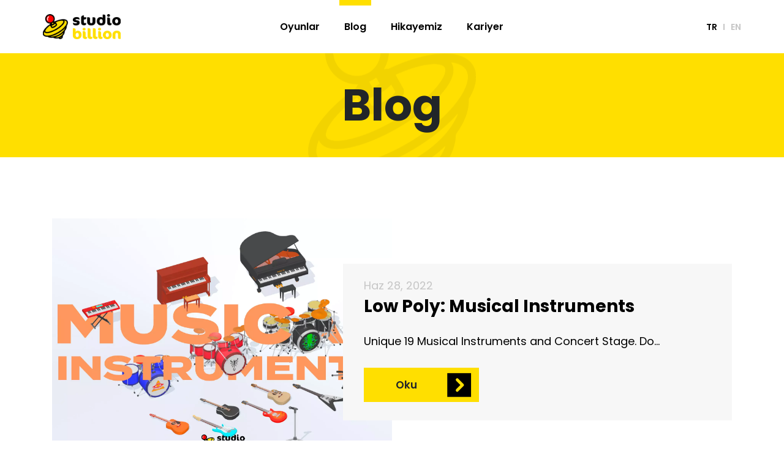

--- FILE ---
content_type: text/html; charset=UTF-8
request_url: https://studiobillion.com/tr/blog?page=2
body_size: 266115
content:
<!doctype html>
<html lang="tr">

<head>
    <meta charset="utf-8">
    <meta name="viewport" content="width=device-width, initial-scale=1">

    <!-- CSRF Token -->
    <meta name="csrf-token" content="gcccdc4MDWAzTrAatoOp8L00o1ibCiMeu4dgi075">

    <!-- Storage Url -->
    <meta name="storage-url" content="https://studiobillion.com/storage/">

    <title>Studio Billion</title>

    <!-- Scripts -->
    <script src="https://studiobillion.com/js/app.js" defer></script>

    <!-- Styles -->
    <link href="https://studiobillion.com/css/app.css" rel="stylesheet">

    <link rel="shortcut icon" type="image/png" href="https://studiobillion.com/images/favicon.png">
</head>

<body>
<!-- Google tag (gtag.js) -->
<script async src="https://www.googletagmanager.com/gtag/js?id=G-EXJ60V99HH"></script>
<script>
  window.dataLayer = window.dataLayer || [];
  function gtag(){dataLayer.push(arguments);}
  gtag('js', new Date());

  gtag('config', 'G-EXJ60V99HH');
</script>
    <div id="app">
        <nav id="header" class="navbar fixed-top navbar-expand-md bg-white">
  <div class="container-fluid">
    <a class="navbar-brand" href="https://studiobillion.com">
      <img loading="lazy" src="https://studiobillion.com/images/logo.png" class="logo" alt="" srcset="">
    </a>
    <button class="navbar-toggler" type="button" data-toggle="collapse" data-target="#mainNavbar"
      aria-controls="mainNavbar" aria-expanded="false" aria-label="Toggle navigation">
      <span class="navbar-toggler-icon"></span>
    </button>

    <div class="collapse navbar-collapse" id="mainNavbar">
      <ul class="navbar-nav mx-0 mx-md-auto">
        <li class="nav-item">
          <a class="nav-link "
            href="https://studiobillion.com/tr/oyunlar">Oyunlar</a>
        </li>
        <li class="nav-item">
          <a class="nav-link nav-link--active"
            href="https://studiobillion.com/tr/blog">Blog</a>
        </li>
        <li class="nav-item">
          <a class="nav-link "
            href="https://studiobillion.com/tr/hikayemiz">Hikayemiz</a>
        </li>
        <li class="nav-item">
          <a class="nav-link "
            href="https://studiobillion.com/tr/kariyer/departmanlar">Kariyer</a>
        </li>
      </ul>

      <ul class="navbar-nav">
        <li class="nav-item nav-langs">
          <a class="nav-lang nav-lang--active"
            href="https://studiobillion.com/tr">TR</a>
          <div class="nav-lang-seperator"></div>
          <a class="nav-lang "
            href="https://studiobillion.com/en">EN</a>
        </li>
      </ul>
    </div>
  </div>
</nav>
        <main>
                        <div class="container-fluid ">
  <div class="row">
    <div class="col-12 page-title">
      <h1 class="page-title__text ">Blog</h1>
    </div>
  </div>
</div>                        
<div class="container-fluid">
  <div class="row blogs">
        <div class="col-12">
      <div class="container">
        <div class="row">
          <div class="col-12 blogs__item">
            <div class="blogs__image">
              <img src="https://studiobillion.com/storage/blog-photos/mCZDkz5S3zznpEWh9FDaJFlgn4ByyWh77AiAB7yv.png" alt="" srcset="" />
            </div>
            <div class="blogs__texts">
              <span class="blogs__published-at">Haz 28, 2022</span>
              <h3 class="blogs__title">Low Poly: Musical Instruments</h3>
              <div class="blogs__description">
                Unique 19 Musical Instruments and Concert Stage. Do...
              </div>
              <div>
                <a href="https://studiobillion.com/tr/blog/low-poly-musical-instruments" class="btn btn-brand">
                  <span>Oku</span>
                  <img src="https://studiobillion.com/images/icons/right-arrow-black-yellow-icon.svg" alt="" srcset="" />
                </a>
              </div>
            </div>
          </div>
        </div>
      </div>
    </div>
        <div class="col-12">
      <div class="container">
        <div class="row">
          <div class="col-12 blogs__item">
            <div class="blogs__image">
              <img src="https://studiobillion.com/storage/blog-photos/m8PhgfbPf7pJVDi4mxWMYWUH24ioztXKNwH8dXkX.jpeg" alt="" srcset="" />
            </div>
            <div class="blogs__texts">
              <span class="blogs__published-at">Haz 27, 2022</span>
              <h3 class="blogs__title">Low Poly: Vehicles</h3>
              <div class="blogs__description">
                Low Poly Vehicles Pack. Futuristic Car, Plane, Motocycles, Bus, Cars, Helicopter, Yacht, Boats and more... 
              </div>
              <div>
                <a href="https://studiobillion.com/tr/blog/low-poly-vehicles" class="btn btn-brand">
                  <span>Oku</span>
                  <img src="https://studiobillion.com/images/icons/right-arrow-black-yellow-icon.svg" alt="" srcset="" />
                </a>
              </div>
            </div>
          </div>
        </div>
      </div>
    </div>
        <div class="col-12">
      <div class="container">
        <div class="row">
          <div class="col-12 blogs__item">
            <div class="blogs__image">
              <img src="https://studiobillion.com/storage/blog-photos/Z0A0nTLzPP78tM8k0l8T08SGISuvR5ZCKvWX5ohJ.png" alt="" srcset="" />
            </div>
            <div class="blogs__texts">
              <span class="blogs__published-at">Haz 24, 2022</span>
              <h3 class="blogs__title">Free: House Interior</h3>
              <div class="blogs__description">
                Hypercasual ve casual mobil oyunlar için Ücretsiz House Interior Paketi Unity Asset Store'da yayında!İncelemek ve indirmek için 
              </div>
              <div>
                <a href="https://studiobillion.com/tr/blog/free-house-interior" class="btn btn-brand">
                  <span>Oku</span>
                  <img src="https://studiobillion.com/images/icons/right-arrow-black-yellow-icon.svg" alt="" srcset="" />
                </a>
              </div>
            </div>
          </div>
        </div>
      </div>
    </div>
        <div class="col-12">
      <div class="container">
        <div class="row">
          <div class="col-12 blogs__item">
            <div class="blogs__image">
              <img src="https://studiobillion.com/storage/blog-photos/yttWppmHzi9XlTE5eGtBK10OYEjTJaAjWLSed9lf.png" alt="" srcset="" />
            </div>
            <div class="blogs__texts">
              <span class="blogs__published-at">Haz 13, 2022</span>
              <h3 class="blogs__title">Billion Ekibiyle Airsoft Mücadelesi</h3>
              <div class="blogs__description">
                Geçen haftasonu tüm ekip ile airsoft mücadelemizi verdik. Ne kadar gruplara ayrılıp birbirimizle savaşmış olsak da biz bir ekibiz. Billion ekibi...
              </div>
              <div>
                <a href="https://studiobillion.com/tr/blog/billion-ekibiyle-airsoft-mucadelesi" class="btn btn-brand">
                  <span>Oku</span>
                  <img src="https://studiobillion.com/images/icons/right-arrow-black-yellow-icon.svg" alt="" srcset="" />
                </a>
              </div>
            </div>
          </div>
        </div>
      </div>
    </div>
        <div class="col-12">
      <div class="container">
        <div class="row">
          <div class="col-12 blogs__item">
            <div class="blogs__image">
              <img src="https://studiobillion.com/storage/blog-photos/TAYNnrjHMD877BqJPIP5huDhBBXq0psI71uMkUGB.png" alt="" srcset="" />
            </div>
            <div class="blogs__texts">
              <span class="blogs__published-at">Haz 10, 2022</span>
              <h3 class="blogs__title">TOBB Üniversiteli Gençlik Oluşumu ekibini ağırladık</h3>
              <div class="blogs__description">
                TOBB Üniversiteli Gençlik Oluşumu ekibini, gelecek projelerini konuşmak için Mecidiyeköy'deki ofisimizde ağırladık. Türk girişimcilik ekosistemi...
              </div>
              <div>
                <a href="https://studiobillion.com/tr/blog/tobb-universiteli-genclik-olusumu-ekibini-agirladik" class="btn btn-brand">
                  <span>Oku</span>
                  <img src="https://studiobillion.com/images/icons/right-arrow-black-yellow-icon.svg" alt="" srcset="" />
                </a>
              </div>
            </div>
          </div>
        </div>
      </div>
    </div>
        <div class="col-12 py-36px py-sm-72px">
      <nav>
        <ul class="pagination">
            
                            <li class="page-item">
                    <a class="page-link" href="https://studiobillion.com/tr/blog?page=1" rel="prev" aria-label="&laquo; Previous">&lsaquo;</a>
                </li>
            
            
                            
                
                
                                                                                        <li class="page-item"><a class="page-link" href="https://studiobillion.com/tr/blog?page=1">1</a></li>
                                                                                                <li class="page-item active" aria-current="page"><span class="page-link">2</span></li>
                                                                                                <li class="page-item"><a class="page-link" href="https://studiobillion.com/tr/blog?page=3">3</a></li>
                                                                                                <li class="page-item"><a class="page-link" href="https://studiobillion.com/tr/blog?page=4">4</a></li>
                                                                        
            
                            <li class="page-item">
                    <a class="page-link" href="https://studiobillion.com/tr/blog?page=3" rel="next" aria-label="Next &raquo;">&rsaquo;</a>
                </li>
                    </ul>
    </nav>

    </div>
  </div>
</div>
<div class="container-fluid">
  <div class="row">
    <div class="col-12 join-us ">
      <div class="container">
        <div class="row">
                    <div class="col-12 col-md-6 d-flex">
            <img loading="lazy" src="https://studiobillion.com/images/join-us.png" class="join-us__image" alt="" srcset="">
          </div>
                    <div class="col-12 join-us__texts  col-md-6 ">
            <h3 class="join-us__header">Bize katıl!</h3>
            <p class="join-us__text">İstanbul’daki muhteşem ofisimizde bizimle birlikte muhteşem oyunlar üretmek ve
    <b>Milyarları Eğlendirmek</b> için bize katıl!<br /><br />Açık pozisyonlara bakabilir ya da ileride açılacak pozisyonlar için bize özgeçmişini <b class="text-primary">hr@studiobillion.com</b> adresine gönderebilirsin</p>
                        <a href="https://studiobillion.com/tr/kariyer/departmanlar" class="btn btn-brand">
              <span>Kariyer</span>
              <img loading="lazy" src="https://studiobillion.com/images/icons/right-arrow-black-yellow-icon.svg" alt=""
                srcset="" />
            </a>
                      </div>
        </div>
      </div>
    </div>
  </div>
</div>         </main>

        <footer>
  <div class="container-fluid">
    <div class="row">
            <div class="col-12 footer-banner ">
        <h1 class="footer-banner__text ">Milyarları Eğlendirmek</h1>
      </div>
      
            <div class="col-12 footer-links ">
        <div class="container">
          <div class="row">
            <div class="col-6 col-md-4 col-lg-2">
              <h5 class=" font-weight-bold fs-18px text-center text-md-left">SİTE HARİTASI</h5>
              <ul>
                <li><a class="footer-links__link" href="https://studiobillion.com/tr">Anasayfa</a></li>
                <li><a class="footer-links__link" href="https://studiobillion.com/tr/oyunlar">Oyunlar</a></li>
                <li><a class="footer-links__link" href="https://studiobillion.com/tr/blog">Blog</a>
                </li>
                <li><a class="footer-links__link" href="https://studiobillion.com/tr/hikayemiz">Hikayemiz</a></li>
                <li><a class="footer-links__link" href="https://studiobillion.com/tr/kariyer/departmanlar">Kariyer</a>
                </li>
              </ul>
            </div>
            <div class="col-6 col-md-4 col-lg-2">
              <h5 class=" font-weight-bold fs-18px text-center text-md-left">YARDIM</h5>
              <ul>
                <li><a class="footer-links__link"
                    href="https://studiobillion.com/tr/gizlilik-politikasi">Gizlilik Politikası</a></li>
                <li><a class="footer-links__link"
                    href="https://studiobillion.com/tr/hizmet-kosullari">Hizmet Koşulları</a></li>
                <li><a class="footer-links__link" href="https://studiobillion.com/tr/kvkk">KVKK</a></li>
              </ul>
            </div>
            <div
              class=" d-flex align-items-center align-items-sm-end flex-column col-12 col-md-4 offset-lg-4 offset-xl-5 col-xl-3">
              <a href="https://studiobillion.com" class="footer-links__logo">
                <img loading="lazy" src="https://studiobillion.com/images/logo.png" alt="" srcset="" />
              </a>

              <div class="footer-links__addresses my-28px">
                <div class="footer-links__address-text">
                  <a href="mailto:info@studiobillion.com"><span>info@<b>studiobillion</b>.com</span></a>
                  <a href="mailto:business@studiobillion.com"><span>business@<b>studiobillion</b>.com</span></a>
                </div>
                <div class="footer-links__address-icon">
                  <img loading="lazy" src="https://studiobillion.com/images/icons/envelope-gray-icon.svg" alt="" srcset="" />
                </div>
              </div>

              <div class="footer-links__addresses">
                <div class="footer-links__address-text" class=" text-gray-400 text-right fs-14px">
                  Mecidiyeköy Mahallesi, Honeycomb Plaza, Atakan Sk. No: 7-9, Kat: 10, Daire:33, 34387 Şişli/İstanbul
                </div>
                <div class="footer-links__address-icon">
                  <img loading="lazy" src="https://studiobillion.com/images/icons/pin-gray-icon.svg" alt="" srcset="" />
                </div>
              </div>
            </div>
            <div class="col-12 d-flex">
              <div class="footer-links__socials">
                <a href="https://twitter.com/studiobillion" target="_blank" rel="noopener noreferrer">
                  <img loading="lazy" src="https://studiobillion.com/images/icons/footer-socials/twitter-icon.png" alt=""
                    srcset="" />
                </a>
                <a href="https://www.youtube.com/channel/UCi9pYKA6HcFwRIMwz2hdauA" target="_blank"
                  rel="noopener noreferrer">
                  <img loading="lazy" src="https://studiobillion.com/images/icons/footer-socials/youtube-icon.png" alt=""
                    srcset="" />
                </a>
                <a href="https://www.facebook.com/studiobillion" target="_blank" rel="noopener noreferrer">
                  <img loading="lazy" src="https://studiobillion.com/images/icons/footer-socials/facebook-icon.png" alt=""
                    srcset="" />
                </a>
                <a href="https://www.linkedin.com/company/studiobillion" target="_blank" rel="noopener noreferrer">
                  <img loading="lazy" src="https://studiobillion.com/images/icons/footer-socials/linkedin-icon.png" alt=""
                    srcset="" />
                </a>
                <a href="https://play.google.com/store/apps/dev?id=7651017193898250419" target="_blank"
                  rel="noopener noreferrer">
                  <img loading="lazy" src="https://studiobillion.com/images/icons/footer-socials/play-store-icon.png" alt=""
                    srcset="" />
                </a>
                <a href="https://apps.apple.com/tr/developer/esref-bektas/id1376600366" target="_blank"
                  rel="noopener noreferrer">
                  <img loading="lazy" src="https://studiobillion.com/images/icons/footer-socials/apple-icon.png" alt=""
                    srcset="" />
                </a>
              </div>
            </div>
          </div>
        </div>
      </div>
      
      <div class="col-12 footer-bottom">
        <span class="footer-bottom__text">Copyright © 2023 <b>Studio Billion</b>. Tüm hakları saklıdır.</span>
      </div>
    </div>
  </div>
</footer>    </div>
    </body>



  
<script>
    window._locale = 'tr';
    window._translations = {"en":{"php":{"0":{"header":"You Lost!","text":"The page you were looking for doesn't exist","button":"Back Home"},"app_gallery":{"browse":"Browse","all_games":"All Games"},"auth":{"failed":"These credentials do not match our records.","password":"The provided password is incorrect.","throttle":"Too many login attempts. Please try again in :seconds seconds."},"blogs":{"page_title":"Blog","read":"Read","last_articles":"Last Articles"},"career":{"page_title":"Career","jobs":"Jobs","open_positions":"Open Positions","no_positions":"No Available Open Position"},"contact":{"lets_meet":"Let\u2019s Meet..","or_talk":"or Talk?","address":"H\u00fcrriyet District, Vatan Strict, <br \/> Ortado\u011fu Business Center, <br \/> 34403 Ka\u011f\u0131thane \/ \u0130stanbul","name_surname":"Name & Surname","email":"E-mail","message":"Your Message...","submit":"Submit","sent":"Sent!"},"custom_dropdown":{"close":"Close","select":"Select"},"footer":{"catchword":"Entertaining Billions","sitemap":"SITEMAP","home":"Home","games":"Games","blog":"Blog","our_story":"Our Story","career":"Career","help":"HELP","privacy_policy":"Privacy Policy","terms_of_services":"Terms of Services","gdpr":"KVKK","address":"H\u00fcrriyet District, Vatan Strict, Ortado\u011fu Business Center, 34403 Ka\u011f\u0131thane \/ \u0130stanbul","copyright":"Copyright \u00a9 2020 <b>Studio Billion<\/b>. All rights reserved."},"games":{"page_title":"Games","browse":"Browse","published_at":"Release Date: :published_at","about":"About","downloads":"Downloads","rating":"Rating","mb":"MB","ingame_shots":"Ingame Shots"},"gdpr":{"title":"KVKK","last-update":"Updated at 22 April 2019","content":"<p>Studio Billion Oyun Teknolojileri A.\u015e. (\u201cStudio Billion\u201d) ki\u015fisel verilere ili\u015fkin a\u015fa\u011f\u0131daki kurallar\u0131 benimsemi\u015ftir. Studio Billion, 6698 say\u0131l\u0131 Ki\u015fisel Verilerin Korunmas\u0131 Kanunu (\u201cKVKK\u201d) m. 10\u2019dan do\u011fan ayd\u0131nlatma y\u00fck\u00fcml\u00fcl\u00fc\u011f\u00fcn\u00fc yerine getirmek amac\u0131yla a\u015fa\u011f\u0131daki a\u00e7\u0131klamalar\u0131 kullan\u0131c\u0131lar\u0131m\u0131z\u0131n ve web sitemizi ve\/veya mobil uygulamalar\u0131m\u0131z\u0131 kullanan 3. ki\u015filerin dikkatine sunar. Studio Billion i\u015fbu Ki\u015fisel Verilerin Korunmas\u0131 Hakk\u0131nda A\u00e7\u0131klama metnini y\u00fcr\u00fcrl\u00fckteki mevzuatta yap\u0131labilecek de\u011fi\u015fiklikler \u00e7er\u00e7evesinde her zaman g\u00fcncelleme hakk\u0131n\u0131 sakl\u0131 tutar.<\/p>\n    <br>\n    <h6>1. Studio Billion\u2019in ki\u015fisel verileri toplamas\u0131n\u0131n yasal dayana\u011f\u0131 nedir?<\/h6>\n    <p>Kullan\u0131c\u0131lar\u0131m\u0131z\u0131n ki\u015fisel verilerinin kullan\u0131lmas\u0131 konusunda \u00e7e\u015fitli kanunlarda d\u00fczenlemeler bulunmaktad\u0131r. En ba\u015fta KVKK ile ki\u015fisel verilerin korunmas\u0131 esaslar\u0131 belirlenmi\u015ftir. Ayr\u0131ca 6563 Say\u0131l\u0131 Elektronik Ticaretin D\u00fczenlenmesi Hakk\u0131nda Kanun da ki\u015fisel verilerin korunmas\u0131na ili\u015fkin h\u00fck\u00fcm i\u00e7ermektedir. 5237 Say\u0131l\u0131 T\u00fcrk Ceza Kanunu h\u00fck\u00fcmleri yoluyla da ki\u015fisel verilerin korunmas\u0131 i\u00e7in baz\u0131 hallerde cezai yapt\u0131r\u0131mlar \u00f6ng\u00f6r\u00fclm\u00fc\u015ft\u00fcr.<\/p>\n    <p>Di\u011fer yandan, 6502 say\u0131l\u0131 T\u00fcketicinin Korunmas\u0131 Hakk\u0131nda Kanun ve Mesafeli S\u00f6zle\u015fmeler Y\u00f6netmeli\u011fi\u2019nden do\u011fan y\u00fck\u00fcml\u00fcl\u00fcklerimizin ifas\u0131 amac\u0131yla verilerin toplanmas\u0131 ve kullan\u0131lmas\u0131 gerekmektedir.<\/p>\n    <br>\n    <h6>2. Studio Billion ki\u015fisel verilerin toplanmas\u0131nda hangi y\u00f6ntemleri kullan\u0131yor?<\/h6>\n    <p>Facebook, Google Plus v.b sosyal platform profillerinizi kullanarak sosyal ve mobil oyunlar\u0131m\u0131za ba\u011flan\u0131p oyunlar\u0131m\u0131z\u0131 oynad\u0131\u011f\u0131n\u0131zda bahsi ge\u00e7en platformlara bizimle payla\u015fma izni verdi\u011finiz \u00f6l\u00e7\u00fc ve s\u0131n\u0131rlarda; m\u00fc\u015fteri deste\u011fi veya teknik destek hizmeti almak i\u00e7in 'bize ula\u015f\u0131n' talebinde bulundu\u011funuzda; Studio Billion'in haber b\u00fcltenine abone oldu\u011funuzda; geri bildirimlere, anketlere veya yar\u0131\u015fmalara kat\u0131ld\u0131\u011f\u0131n\u0131zda ve\/veya Studio Billion sitelerini kulland\u0131\u011f\u0131n\u0131zda verileriniz ilgili mevzuat h\u00fck\u00fcmleri uyar\u0131nca Studio Billion taraf\u0131ndan i\u015flenmektedir. Studio Billion, sosyal ve mobil oyunlar\u0131n\u0131 oynayan kullan\u0131c\u0131lar\u0131n hi\u00e7bir ki\u015fisel verisini direkt kayna\u011f\u0131ndan toplamamakta sadece Facebook, Google Plus vb. sosyal platform profilleri ile oyun oynayan kullan\u0131c\u0131lar\u0131n bilgilerini ilgili platformlar\u0131n kullan\u0131c\u0131lardan ald\u0131klar\u0131 izin \u00e7er\u00e7evesinde bahsi ge\u00e7en platformlardan toplamaktad\u0131r.<\/p>\n    <p>Studio Billion kullan\u0131c\u0131lara daha iyi hizmet verebilmek amac\u0131yla ve yasal y\u00fck\u00fcml\u00fcl\u00fckler \u00e7er\u00e7evesinde, i\u015fbu Ki\u015fisel Verilerin Korunmas\u0131 Hakk\u0131nda A\u00e7\u0131klama metninde belirlenen ama\u00e7lar ve kapsam d\u0131\u015f\u0131nda kullan\u0131lmamak kayd\u0131 ile vermi\u015f oldu\u011funuz izin \u00e7er\u00e7evesinde sosyal platform profil bilgilerinizi; IP adresiniz arac\u0131l\u0131\u011f\u0131yla elde edilen konum bilginizi; cihaz ve taray\u0131c\u0131 bilgilerinizi; gezinme bilgilerinizi ve mobil analiz veya Google Analytics arac\u0131l\u0131\u011f\u0131yla elde etti\u011fimiz oyunlar\u0131m\u0131z\u0131 kullan\u0131m al\u0131\u015fkanl\u0131klar\u0131n\u0131z ve oyun i\u00e7i veya d\u0131\u015f\u0131 kullan\u0131c\u0131 aksiyonlar\u0131n\u0131z\u0131; toplayacak, i\u015fleyecek, g\u00fcvenli olarak saklayacak ve an\u0131lan bilgilerinizin tamam\u0131n\u0131 veya bir k\u0131sm\u0131n\u0131 anonimle\u015ftirmek kayd\u0131 ile \u00fc\u00e7\u00fcnc\u00fc ki\u015filerle payla\u015facakt\u0131r.<\/p>\n    <p>Studio Billion, ayr\u0131ca i\u015f ba\u015fvurusunda bulunmak i\u00e7in web sitemize \u00f6zge\u00e7mi\u015finizi g\u00f6nderdi\u011finizde ve Studio Billion'in web sitesine \u00f6zge\u00e7mi\u015finizi y\u00fckledi\u011finizde genel ve \u00f6zel nitelikli ki\u015fisel verilerinizi i\u015fleyebilmektedir.<\/p>\n    <br>\n    <h6>3. Studio Billion ki\u015fisel verileri hangi ama\u00e7larla kullan\u0131yor?<\/h6>\n    <p>Studio Billion, mevzuat\u0131n izin verdi\u011fi durumlarda ve \u00f6l\u00e7\u00fcde ki\u015fisel bilgilerinizi kaydedebilecek, saklayabilecek, g\u00fcncelleyebilecek, s\u0131n\u0131fland\u0131rabilecek, i\u015fleyebilecek ve anonim hale getirmek kayd\u0131 ile \u00fc\u00e7\u00fcnc\u00fc ki\u015filere a\u00e7\u0131klayabilecek ve devredebilecektir. <\/p>\n    <p>Ki\u015fisel verileriniz \u015fu ama\u00e7larla kullan\u0131lmaktad\u0131r:<\/p>\n    <p>-ileti\u015fim i\u00e7in elektronik mail adresi ve di\u011fer gerekli bilgileri kaydetmek,<\/p>\n    <p>-kullan\u0131c\u0131lar\u0131m\u0131za uygun hizmetlerimizin sunulmas\u0131, <\/p>\n    <p>-kullan\u0131c\u0131lar\u0131m\u0131za \u00f6zel reklam, kampanya ve di\u011fer faydalar\u0131n sunulmas\u0131, her t\u00fcrl\u00fc pazarlama ve reklam faaliyeti ile elde edilen veriler do\u011frultusunda m\u00fc\u015fteri segmentasyonu yapmak, veri madencili\u011fi ve di\u011fer istatistiksel analizler, m\u00fc\u015fteri veri kalitesini geli\u015ftirmek ve iyile\u015ftirmek, m\u00fc\u015fteri y\u00f6netimine y\u00f6nelik sadakat aksiyonlar\u0131, \u00e7apraz sat\u0131\u015f ve kaybedilen m\u00fc\u015fteriyi tekrar kazanma aksiyonlar\u0131 tasarlamak ve y\u00f6netimini ger\u00e7ekle\u015ftirmek, <\/p>\n    <p>-anla\u015fmal\u0131 kurumlar\u0131m\u0131z ve \u00e7\u00f6z\u00fcm ortaklar\u0131m\u0131z taraf\u0131ndan m\u00fc\u015fterilerimize \u00f6neri sunabilmek, hizmetlerimizle ilgili m\u00fc\u015fterilerimizi bilgilendirebilmek,<\/p>\n    <p>-hizmetlerimiz ile ilgili m\u00fc\u015fteri \u015fikayet ve \u00f6nerilerini de\u011ferlendirebilmek,<\/p>\n    <p>-yasal y\u00fck\u00fcml\u00fcl\u00fcklerimizi yerine getirebilmek ve y\u00fcr\u00fcrl\u00fckteki mevzuattan do\u011fan haklar\u0131m\u0131z\u0131 kullanabilmek,<\/p>\n    <p>-mevzuattan do\u011fan y\u00fck\u00fcml\u00fcl\u00fcklerimizi ifa etmek,<\/p>\n    <p>-kamu g\u00fcvenli\u011fine ili\u015fkin hususlarda talep halinde ve mevzuat gere\u011fi kamu g\u00f6revlilerine bilgi verebilmek,<\/p>\n    <p>-\u00e7al\u0131\u015fan adaylar\u0131n\u0131n i\u015fe al\u0131m s\u00fcrecinde toplanan ki\u015fisel verileri ile i\u015fin niteli\u011fine g\u00f6re toplanan \u00f6zel nitelikli ki\u015fisel verileri, Studio Billion taraf\u0131ndan; insan kaynaklar\u0131 politikas\u0131n\u0131n belirledi\u011fi faaliyetlerin icras\u0131, i\u015fe al\u0131m, aday\u0131n niteli\u011fini, tecr\u00fcbesini ve ilgisini a\u00e7\u0131k pozisyona uygunlu\u011funu de\u011ferlendirmek, gerekti\u011fi takdirde, aday\u0131n iletti\u011fi bilgilerin do\u011frulu\u011funun kontrol\u00fcn\u00fc yapmak veya \u00fc\u00e7\u00fcnc\u00fc ki\u015filerle ileti\u015fime ge\u00e7ip aday hakk\u0131nda ara\u015ft\u0131rma yapmak, ba\u015fvuru ve i\u015fe al\u0131m s\u00fcreci hakk\u0131nda aday ile ileti\u015fime ge\u00e7mek.<\/p>\n    <br>\n    <h6>4. Studio Billion ki\u015fisel verilerinizi nas\u0131l koruyor?<\/h6>\n    <p>Studio Billion ile payla\u015f\u0131lan ki\u015fisel veriler, Studio Billion g\u00f6zetimi ve kontrol\u00fc alt\u0131ndad\u0131r. Studio Billion, y\u00fcr\u00fcrl\u00fckteki ilgili mevzuat h\u00fck\u00fcmleri gere\u011fince bilginin gizlili\u011finin ve b\u00fct\u00fcnl\u00fc\u011f\u00fcn\u00fcn korunmas\u0131 amac\u0131yla gerekli organizasyonu kurmak ve teknik \u00f6nlemleri almak ve uyarlamak konusunda veri sorumlusu s\u0131fat\u0131yla sorumlulu\u011fu \u00fcstlenmi\u015ftir. Bu konudaki y\u00fck\u00fcml\u00fcl\u00fc\u011f\u00fcm\u00fcz\u00fcn bilincinde olarak veri gizlili\u011fini konu alan uluslararas\u0131 ve ulusal teknik standartlara uygun surette periyodik aral\u0131klarda s\u0131zma testlerini yapt\u0131rmakta oldu\u011fumuzu ve bu kapsamda veri i\u015fleme politikalar\u0131m\u0131z\u0131 her zaman g\u00fcncelledi\u011fimizi bilginize sunar\u0131z.<\/p>\n    <br>\n    <h6>5. Studio Billion ki\u015fisel verilerinizi payla\u015f\u0131yor mu?<\/h6>\n    <p>Kullan\u0131c\u0131lar\u0131m\u0131za uygun hizmetlerin sunulmas\u0131, kullan\u0131c\u0131lar\u0131m\u0131za \u00f6zel reklam, kampanya ve di\u011fer faydalar\u0131n sunulmas\u0131, her t\u00fcrl\u00fc pazarlama ve reklam faaliyeti ile elde edilen veriler do\u011frultusunda m\u00fc\u015fteri segmentasyonu yapmak, veri madencili\u011fi ve di\u011fer istatistiksel analizler, m\u00fc\u015fteri veri kalitesini geli\u015ftirmek ve iyile\u015ftirmek, m\u00fc\u015fteri y\u00f6netimine y\u00f6nelik sadakat aksiyonlar\u0131, \u00e7apraz sat\u0131\u015f ve kaybedilen m\u00fc\u015fteriyi tekrar kazanma aksiyonlar\u0131 tasarlamak ve y\u00f6netimini ger\u00e7ekle\u015ftirmek, anla\u015fmal\u0131 kurumlar\u0131m\u0131z ve \u00e7\u00f6z\u00fcm ortaklar\u0131m\u0131z taraf\u0131ndan m\u00fc\u015fterilerimize \u00f6neri sunabilmek, hizmetlerimizle ilgili m\u00fc\u015fterilerimizi bilgilendirebilmek amac\u0131yla kullan\u0131c\u0131lar\u0131m\u0131za ait ki\u015fisel veriler anonim hale getirilmek kayd\u0131yle i\u015f ortaklarm\u0131z ile payla\u015f\u0131lmaktad\u0131r.<\/p>\n    <p>Di\u011fer durumlarda ise kullan\u0131c\u0131lar\u0131m\u0131za ait ki\u015fisel verilerin \u00fc\u00e7\u00fcnc\u00fc ki\u015filer ile payla\u015f\u0131m\u0131, kullan\u0131c\u0131lar\u0131m\u0131z\u0131n izni \u00e7er\u00e7evesinde ger\u00e7ekle\u015fmekte ve kural olarak kullan\u0131c\u0131lar\u0131m\u0131z\u0131n onay\u0131 olmaks\u0131z\u0131n ki\u015fisel verileri \u00fc\u00e7\u00fcnc\u00fc ki\u015filere aktar\u0131lmamaktad\u0131r.<\/p>\n    <p>Bununla birlikte, yasal y\u00fck\u00fcml\u00fcl\u00fcklerimiz nedeniyle ve bunlarla s\u0131n\u0131rl\u0131 olmak \u00fczere mahkemeler ve di\u011fer kamu kurumlar\u0131 ile ki\u015fisel veriler payla\u015f\u0131lmaktad\u0131r.<\/p>\n    <p>\u00dc\u00e7\u00fcnc\u00fc ki\u015filere veri aktar\u0131m\u0131 s\u0131ras\u0131nda hak ihlallerini \u00f6nlemek i\u00e7in gerekli teknik ve hukuki \u00f6nlemler al\u0131nmaktad\u0131r. Bununla birlikte, ki\u015fisel verileri alan \u00fc\u00e7\u00fcnc\u00fc ki\u015finin veri koruma politikalar\u0131ndan dolay\u0131 ve \u00fc\u00e7\u00fcnc\u00fc ki\u015finin sorumlulu\u011fundaki risk alan\u0131nda meydana gelen ihlallerden Studio Billion sorumlu de\u011fildir. <\/p>\n    <p>Ki\u015fisel verileriniz anonimle\u015ftirilmek kayd\u0131 ile Studio Billion\u2019in hissedarlar\u0131yla, do\u011frudan\/dolayl\u0131 yurti\u00e7i\/yurtd\u0131\u015f\u0131 i\u015ftiraklerimizle, faaliyetlerimizi y\u00fcr\u00fctebilmek i\u00e7in i\u015fbirli\u011fi yapt\u0131\u011f\u0131m\u0131z program orta\u011f\u0131 kurumlarla, kurulu\u015flarla, verilerin bulut ortam\u0131nda saklanmas\u0131 hizmeti ald\u0131\u011f\u0131m\u0131z yurti\u00e7i\/yurtd\u0131\u015f\u0131 ki\u015fi ve kurumlarla , kullan\u0131c\u0131lar\u0131m\u0131za ticari elektronik iletilerin g\u00f6nderilmesi konusunda anla\u015fmal\u0131 oldu\u011fumuz yurti\u00e7i\/yurtd\u0131\u015f\u0131ndaki kurulu\u015flarla, ve sizlere daha iyi hizmet sunabilmek ve m\u00fc\u015fteri memnuniyetini sa\u011flayabilmek i\u00e7in \u00e7e\u015fitli pazarlama faaliyetleri kapsam\u0131nda yurti\u00e7i ve yurtd\u0131\u015f\u0131ndaki \u00e7e\u015fitli ajans, reklam \u015firketleri ve anket \u015firketleriyle ve yurti\u00e7i\/yurtd\u0131\u015f\u0131 di\u011fer \u00fc\u00e7\u00fcnc\u00fc ki\u015filerle ilgili i\u015f ortaklar\u0131m\u0131zla payla\u015f\u0131labilmektedir. <\/p>\n    <br>\n    <h6>6. Ki\u015fisel Verilerin Korunmas\u0131 Kanunu\u2019ndan do\u011fan haklar\u0131n\u0131z nelerdir? <\/h6>\n    <p>KVKK uyar\u0131nca ki\u015fisel verilerinizin; (a) i\u015flenip i\u015flenmedi\u011fini \u00f6\u011frenme, (b) i\u015flenmi\u015fse bilgi talep etme, (c) i\u015flenme amac\u0131n\u0131 ve amac\u0131na uygun kullan\u0131l\u0131p kullan\u0131lmad\u0131\u011f\u0131n\u0131 \u00f6\u011frenme, (d) yurt i\u00e7inde veya yurt d\u0131\u015f\u0131nda aktar\u0131ld\u0131\u011f\u0131 3. taraflar\u0131 bilme, (e) eksik veya yanl\u0131\u015f i\u015flenmi\u015fse d\u00fczeltilmesini isteme, (f) yasal mevzuat uyar\u0131nca silinmesini veya yok edilmesini isteme, (g) aktar\u0131ld\u0131\u011f\u0131 3. ki\u015filere yukar\u0131da say\u0131lan (e) ve (f) bentleri uyar\u0131nca yap\u0131lan i\u015flemlerin bildirilmesini isteme, (h) m\u00fcnhas\u0131ran otomatik sistemler ile analiz edilmesi nedeniyle aleyhinize bir sonucun ortaya \u00e7\u0131kmas\u0131na itiraz etme, (\u0131) yasal mevzuata ayk\u0131r\u0131 olarak i\u015flenmesi sebebiyle zarara u\u011framan\u0131z h\u00e2linde zarar\u0131n giderilmesini talep etme haklar\u0131na sahip oldu\u011funuzu hat\u0131rlatmak isteriz.<\/p>\n    <br>\n    <h6>7. Ki\u015fisel verilerle ilgili mevzuat de\u011fi\u015fikliklerinden nas\u0131l haberdar olabilirim?<\/h6>\n    <p>KVKK uyar\u0131nca sahip oldu\u011funuz haklar Studio Billion\u2019in y\u00fck\u00fcml\u00fcl\u00fckleridir. Ki\u015fisel verilerinizi bu bilin\u00e7le ve mevzuat\u0131n gerektirdi\u011fi \u00f6l\u00e7\u00fcde i\u015fledi\u011fimizi, yasal de\u011fi\u015fikliklerin olmas\u0131 halinde sayfam\u0131zda yer alan bu bilgileri yeni mevzuata uygun g\u00fcncelleyece\u011fimizi, yap\u0131lan g\u00fcncellemeleri de bu sayfa \u00fczerinden her zaman kolayl\u0131kla takip edebilece\u011finizi size bildirmek isteriz. <\/p>\n    <br>\n    <h6>8. Verinin g\u00fcncel ve do\u011fru tutuldu\u011fundan nas\u0131l emin olabilirim? <\/h6>\n    <p>KVKK\u2019n\u0131n 4. maddesi uyar\u0131nca Studio Billion\u2019in ki\u015fisel verilerinizi do\u011fru ve g\u00fcncel olarak tutma y\u00fck\u00fcml\u00fcl\u00fc\u011f\u00fc bulunmaktad\u0131r. Bu kapsamda Studio Billion\u2019in y\u00fcr\u00fcrl\u00fckteki mevzuattan do\u011fan y\u00fck\u00fcml\u00fcl\u00fcklerini yerine getirebilmesi i\u00e7in kullan\u0131c\u0131lar\u0131m\u0131z\u0131n Studio Billion\u2019le do\u011fru ve g\u00fcncel verilerini payla\u015fmas\u0131 gerekmektedir. Verilerinizin herhangi bir surette de\u011fi\u015fikli\u011fe u\u011framas\u0131 halinde a\u015fa\u011f\u0131da belirtilen ileti\u015fim kanallar\u0131ndan bizimle ileti\u015fime ge\u00e7erek verilerinizi g\u00fcncellemenizi rica ederiz.<\/p>\n    <br>\n    <h6>9. Studio Billion\u2019e ki\u015fisel verilerinizle ilgili soru sormak ister misiniz? <\/h6>\n    <p>Bize ki\u015fisel verilerinizle ilgili her t\u00fcrl\u00fc soru ve g\u00f6r\u00fc\u015fleriniz i\u00e7in <a href=\"mailto:info@studiobillion.com\">info@studiobillion.com<\/a> e-posta adresinden diledi\u011finiz zaman ula\u015fabilirsiniz.<\/p>\n "},"home":{"blog":"Blog","all_blogs":"All Blogs"},"join_us":{"header":"Join Us!","text":"Join us in our magnificent office in Istanbul to produce amazing games and <b>Entertain Billions<\/b> with us!<br \/><br \/>You can see open positions or send your CV to <b class=\"text-primary\">hr@studiobillion.com<\/b> for future positions.","career":"Career"},"join_us_mail":{"header":"Join Us!","text":"Join us in our magnificent office in Istanbul to produce amazing games and <b>Entertain Billions<\/b> with us!<br \/><br \/>You can send your CV and works to <b class=\"text-primary\">hr@studiobillion.com<\/b>","join_us":"Join us!"},"navbar":{"games":"Games","blog":"Blog","our_story":"Our Story","career":"Career","tr":"TR","en":"EN"},"our_partners":{"header":"Our Great Partners"},"our_story":{"page_title":"Our Story","our_story":"Our Story","our_team":"Our Team","who_are_we":"Who are we?","text":"In 2017, <b>Studio Billion<\/b> founded by three friends who came together with the goal of making entertaining games, in the year they were founded their first game Spin Warriors Istanbul , achieved great success and they continued to make new games with the motto of <b>\"Entertaining Billions\"<\/b>. <br \/> <br \/> <b>Studio Billion<\/b>, which has grown its targets, has become a faster growing team and game company with the investment they have received in 2018. <br \/> <br \/> With the <b>HR Master<\/b> published with Mynet, it became the <b>most downloaded game<\/b> in the Strategy category in many countries such as the USA, Brazil, England and Australia.","team":"Team","team_name":":name Team"},"pagination":{"previous":"&laquo; Previous","next":"Next &raquo;"},"passwords":{"reset":"Your password has been reset!","sent":"We have emailed your password reset link!","throttled":"Please wait before retrying.","token":"This password reset token is invalid.","user":"We can't find a user with that email address."},"privacy_policy":{"title":"Privacy Policy","last-update":"Updated at 21 April 2019","content":"<h6>1. Purpose<\/h6>\n    <p>This Privacy Policy is incorporated by reference into the Studio\n      Billion Terms of Service <a href=\"terms-of-services\"> (the \u201cTerms of Services\u201d). <\/a> The terms \u201cStudio\n      Billion,\u201d \u201cwe,\u201d and \u201cus\u201d include Studio Billion Oyun Teknolojileri AS. This Privacy Policy explains our online\n      and offline information practices, the kinds of information we may collect, how we intend to use, store,\n      protect, disclose and share that information, and how you can opt out of a use or correct or change such\n      information.<\/p>\n    <br>\n    <h6>2. Scope<\/h6>\n    <p>This Privacy Policy applies to Personal Information that is Processed by\n      Studio Billion in the course of our business, including on Studio Billion websites (each a \u201cSite\u201d), mobile\n      applications, forums, blogs, and other online or offline offerings (together with any and all future online and\n      offline offerings operated by or on behalf of Studio Billion (the \u201cServices\u201d)). All individuals whose\n      responsibilities include the Processing of Personal Information on behalf of Studio Billion are expected to\n      protect that data by adhering to this Privacy Policy. This Privacy Policy is intended to meet requirements\n      globally, including those in North America, Europe, Turkey, APAC, and other jurisdictions.<\/p>\n    <p>By visiting, installing, using or otherwise accessing the Services, you\n      agree to this Privacy Policy and Terms of Services of Studio Billion and give an explicit and informed consent\n      to the processing of your Personal Information in accordance with this Privacy Policy. Please do not install or\n      use the Services if you do not agree to this Privacy Policy or Terms of Services.<\/p>\n    <p>Please note that Studio Billion is not responsible for the actions of\n      Third Parties, the content of their sites, the use of information you provide to them or any services they may\n      offer.<\/p>\n    <p>Studio Billion reserves the right to modify this Privacy Policy and your\n      continued use of the Services shall mean your acceptance of the changes to this Privacy Policy.<\/p>\n    <br>\n    <h6>3. Types of Personal Information We Collect and How We Use It<\/h6>\n    <p>The types of Personal Information we may collect (directly from you or\n      from Third-party sources) and our privacy practices depend on the nature of the relationship you have with\n      Studio Billion and the requirements of applicable law. Some of the ways that Studio Billion may collect Personal\n      Information include:<\/p>\n    <p>\u2022 you may provide Personal Information directly to Studio Billion through\n      interacting with the Services, participate in Services feedback, questionnaires, surveys, or contests or\n      participating in forums discussions, and requesting Services, or information; and<\/p>\n    <p>\u2022 as you navigate the Services, certain passive information may also be\n      collected about your visit, including through Cookies and similar technologies as described below.<\/p>\n    <p>Primary goals in collecting information are to provide and improve our\n      Services, to administer your use of the Services and to enable you to enjoy and easily navigate our Services. We\n      endeavor to collect only that information that is relevant for the purposes of Processing. Below are the ways we\n      collect Personal Information and how we use it.<\/p>\n    <br>\n    <h6>3.1 Types of Personal Information We Collect<\/h6>\n    <p>Studio Billion collects Personal Information regarding its current,\n      prospective, and former clients, customers, users, visitors, and guests (collectively \u201cIndividuals\u201d).<\/p>\n    <br>\n    <h6>3.1.1 Information Collected from Third-parties when Installing and\n      Playing the Games<\/h6>\n    <p>If you play any of the games or use any of the Services on connected\n      Third-party applications or connect the Services to any Third-party applications, like Apple, Google, Amazon\n      and\/or from Social Networking Sites (\u201cSNS\u201d) such as Facebook, Studio Billion may receive certain information\n      about you from the provider of the Third-party application. The information received depends the Third-party\n      application, your privacy settings and, if applicable, your friends' privacy settings on that Third-party\n      application<\/p>\n    <p>When you connect with the Services through an SNS, the information that\n      Studio Billion collects may include your first and last name, your SNS user identification number and\/or user\n      name, your profile picture or its URL, location, sex, the login e-mail you provided to that Third-party\n      application when you registered with the SNS, age-range (e.g. min 21), locale, language of your application,\n      time zone and the SNS user identification numbers for your friends who are also connected to the Services.<\/p>\n    <p>When you use any of the Services, games or applications on a mobile\n      platform, Studio Billion may collect and record certain information such as your unique device ID\n      (persistent\/non-persistent), your device operating system, version, model, CPU, amount of RAM and disk space,\n      hardware type, Identifier For Advertising (IDFA), Advertising ID, the version of your operating system (\"OS\"),\n      your device name, Game Center ID, and your location based on your Internet Protocol (\"IP\") address. This\n      information is useful to Studio Billion for troubleshooting and helps Studio Billion understand usage trends.\n    <\/p>\n    <p>As part of the payment processing through Third Parties, Studio Billion\n      does not collect, store and use personally identifiable information, such as your name, address, credit card\n      number, phone number, and your e-mail address. Studio Billion does not have access to your credit card or bank\n      account data. However, Third Party payment processors may share non-financial information with us related to\n      your purchases, like the items purchased to fulfill your order.<\/p>\n    <p>You can manage the information Studio Billion receives about you from a\n      Third-party application on which you play our games, like Facebook, and you will need to follow the instructions\n      for the Third-party application for changing your privacy settings. You also can manage some aspects of\n      information collection and use by visiting the settings page of your mobile device and reviewing the permissions\n      of each application (app).<\/p>\n    <p>If you access our Services from a Third-party application or connect our\n      Services to a Third-party application, you should also read that Third-party application\u2019s terms of service and\n      privacy policy.<\/p>\n    <br>\n    <h6>3.1.2 Information Collected Directly from You<\/h6>\n    <p>When you use the services or engage in certain activities, such as\n      Registering for an Account with our games, responding to surveys, requesting services or information, or\n      contacting us directly, we may ask you to provide some or all of the following types of information.<\/p>\n    <p><b>Registering for an Account<\/b> When you create an account in our\n      Services, we may ask you to submit Personal Information such as your name, email address, player name, password\n      and profile information (such as profile photo).<\/p>\n    <p><b>Communications with Us<\/b> We may collect Personal Information from you\n      such as email address, phone number or mailing address when you choose to request information about our\n      Services, request to receive customer or technical support, or otherwise communicate with us.<\/p>\n    <p><b>User Reviews<\/b> From time to time, you may share your comments about\n      our games and provide certain information that may include Personal Information. All information collected from\n      your participation in such reviews is provided by you voluntarily. We may use such information to improve our\n      products, Sites and\/or Services and in any manner consistent with the policies provided herein.<\/p>\n    <p><b>Fan Pages, Forums, and Posting on the Site<\/b> Studio Billion may offer\n      publicly accessible fan pages, blogs, private messages or community forums. You should be aware that when you\n      disclose information about yourself on Studio Billion\u2019 fan pages, blogs, private messages, and community forums,\n      the Site will collect the information you provide in such submissions, including any Personal Information. If\n      you choose to submit content to any public area of the Site, such content will be considered public and will not\n      be subject to the privacy protections set forth herein.<\/p>\n    <p><b>Registration for Contests<\/b> Occasionally, Studio Billion may run\n      contests. We ask those who enter the contests to provide contact information (e.g., an e-mail address). If you\n      participate in a contest, your contact information may be used to reach you about the contest and for other\n      promotional, marketing and business purposes. All contest entry forms will provide a way for participants to opt\n      out of any communications that are not related to awarding prizes.<\/p>\n    <br>\n    <h6>3.1.3 Automated Data Collection<\/h6>\n    <p>We or the Service Providers acting on our behalf, such as Fabric Analytics\n      and Google Analytics, may store log files and use tracking technologies such as Cookies, web beacons and\/or\n      tracking pixels.<\/p>\n    <p>We may collect certain information automatically by using such\n      technologies through our Services or other methods of web analysis, such as your Internet protocol (IP) address,\n      cookie identifiers, mobile advertising identifiers, your mobile device\u2019s identifiers like your Identifier For\n      Advertising (IDFA), Advertising ID, Game Center ID, the type of computer or mobile device you are using, your\n      device's operating system, version, model, hardware type and other device identifiers that are automatically\n      assigned to your computer or device when you access the Internet, browser type and language, hardware type,\n      operating system, Internet service provider, pages that you visit before and after using the Services, the date\n      and time of your visit, the amount of time you spend on each page, information about the links you click and\n      pages you view within the Services and other actions taken through use of the Services such as preferences.<\/p>\n    <p>In some cases, we will connect this information with your social network\n      ID, Device ID, Game Center ID or Advertising ID. For more information on the tracking technologies, please refer\n      to Section 3.3.<\/p>\n    <br>\n    <h6>3.1.4 Information Submitted Via Services <\/h6>\n    <p>You agree that Studio Billion is free to use the content of any\n      communications you submit via the Services, including any ideas, inventions, concepts, techniques, or know-how\n      disclosed therein, for any purpose including developing, manufacturing and\/or marketing the Services. Studio\n      Billion will not release your name or otherwise publicize the fact that you submitted materials or other\n      information to us unless: (a) you grant us permission to do so; (b) we first send notice to you that the\n      materials or other information you submit to a particular part of a Service will be published or otherwise used\n      with your name on it; or (c) we are required to do so by law.<\/p>\n    <br>\n    <h6>3.1.5 Ad Networks<\/h6>\n    <p>Studio Billion may feature advertising within the Services. The\n      advertisers (AdMob and AdColony) may collect and use information about you such as:<\/p>\n    <p>\u2022 \u2022 performance and game contextual data like your games session activity;\n    <\/p>\n    <p>\u2022 \u2022 aggregated and\/or de-identified information that is not intended to\n      specifically identify a user; and<\/p>\n    <p>\u2022 \u2022 technical information such as device identifier, Advertising ID, and\n      IP address.<\/p>\n    <br>\n    <h6>3.1.6 Social Media Widgets<\/h6>\n    <p>The Services includes Social Media Features, such as the Facebook and\n      Twitter button, and Widgets, such as the \u201cShare\u201d button or interactive mini-programs that run on the Services.\n      These features may collect your IP address and which page you are visiting on the Services and may set a cookie\n      to enable the feature to function properly. Social Media Features and Widgets are either hosted by a Third Party\n      or hosted directly on the Services. Your interactions with these features are governed by the privacy policy of\n      the company providing it.<\/p>\n    <p>To protect you from such a data transfer to the social media provider, we\n      implemented technical protection measures (\u201c2 click solution\u201d). This allows you to agree to the data transfer to\n      the corresponding social media provider on a case-by-case basis or permanently by activating the respective\n      sharing button. You can withdraw a permanent agreement at any time.<\/p>\n    <br>\n    <h6>3.2 How We Use Your Information<\/h6>\n    <p>Our primary goals of using the information that we collect and store are\n      to provide a better gaming experience, provide the Services to you, improve the Services, contact you, conduct\n      marketing and research activities and create reports for internal use. We store information on servers located\n      in the Turkey via Radore Data Center and may store information on servers, cloud technologies and equipment in\n      other countries.<\/p>\n    <p>We collect, store, use and process Personal Information for a variety of\n      business purposes, including:<\/p>\n    <h6>Provide Services or Information Requested<\/h6>\n    <p>Studio Billion may use information about you to fulfill requests for\n      Services, including:<\/p>\n    <p>\u2022 to operate, improve and optimize our games and other Services;<\/p>\n    <p>\u2022 to create game accounts and allow users to play our games;<\/p>\n    <p>\u2022 to personalize our Services, understand our users and their preferences\n      to enhance user experience and enjoyment using our Services and improve our users\u2019 experience;<\/p>\n    <p>\u2022 to provide access to certain areas, functionalities and features of our\n      Services;<\/p>\n    <p>\u2022 to notify you about in-game updates, new products or promotional offers;\n    <\/p>\n    <p>\u2022 to send related information, including confirmations, technical notices,\n      updates, and security alerts and support and administrative messages;<\/p>\n    <p>\u2022 to enable players to communicate with each other in games or on our\n      social media accounts;;<\/p>\n    <p>\u2022 to respond to your comments and inquiries and provide customer support\n      services;<\/p>\n    <p>\u2022 to prevent potentially prohibited or illegal activities and protect of\n      our players;<\/p>\n    <p>\u2022 to measure interest in our Services;<\/p>\n    <p>\u2022 to ensure internal quality control; and<\/p>\n    <p>\u2022 to verify Individual identity.<\/p>\n    <h6>Inform You about Our Games, Products and Services<\/h6>\n    <p>Studio Billion may use Personal Information to provide you with materials\n      about offers, products and Services that may be of interest, including new games, content or Services. Studio\n      Billion may provide you with these materials by in-game offers, push notification, Facebook notification, online\n      or offline marketing or email, as permitted by applicable law, including:<\/p>\n    <p>\u2022 to deliver advertising and marketing and promotional information to you;\n    <\/p>\n    <p>\u2022 to tailor content, advertisements and offers;<\/p>\n    <p>\u2022 to notify you about products and services or upcoming special\n      offers\/events that may be interest of you; and<\/p>\n    <p>\u2022 to notify you about rewards, surveys, contests or other promotional\n      activities or events sponsored or managed by us or our Business Partners.<\/p>\n    <p>You can opt out at any time from receiving the such materials by clicking\n      on the opt out link provided in all marketing mailings, by turning off notifications from mobile device or SNS\n      settings or by sending an e-mail to <a href=\"mailto:info@studiobillion.com\">info@studiobillion.com<\/a> without\n      incurring any costs..<\/p>\n    <h6>Send Push Notifications<\/h6>\n    <p>Studio Billion may occasionally use push notifications through Studio\n      Billion\u2019 mobile applications to send you game updates, high scores and other Services-related notifications that\n      may be important to you. You may at any time opt out from receiving these types of communications by turning\n      them off at the device level through your settings.<\/p>\n    <h6>Use Anonymous and Aggregated Information<\/h6>\n    <p>We may use Personal Information and other information about you to create\n      anonymized and aggregated information, such as de-identified demographic information, de-identified location\n      information, information about the computer or device from which you access our Services or other analyses we\n      create. Anonymized and aggregated information is used for several functions, including the measurement of\n      visitors\u2019 interest in and use of various portions or features of the Services. Anonymized or aggregated\n      information is not Personal Information, and we may use such information in a number of ways, including\n      research, internal analysis, Analytics and any other legally permissible purposes. We may share this information\n      within Studio Billion and with Third Parties for our or their purposes in an anonymized or aggregated form that\n      is designed to prevent anyone from identifying you.<\/p>\n    <h6>Provide Services via Mobile Devices<\/h6>\n    <p>From time to time, we may provide Services that are specifically designed\n      to be compatible and used on mobile devices. We will collect certain information that your mobile device sends\n      when you use such Services, like a device identifier, user settings, location information, mobile carrier and\n      the operating system of your device. Mobile versions of our Games may require that users log in with an account.\n      In such cases, information about use of mobile versions of our Games may be associated with accounts.<\/p>\n    <br>\n    <h6>3.3 Cookies, Pixel Tags, Web Beacons, Analytics Information and\n      Interest-based or Targeted Advertising<\/h6>\n    <p>We, as well as Third Parties that provide content, advertising or other\n      functionality on our Services, may use Cookies, pixel tags and other technologies (\u201cTechnologies\u201d) to\n      automatically collect information through the Services. We use Technologies that are essentially small data\n      files placed on your computer, tablet, mobile phone or other devices (referred to collectively as a \"device\")\n      that allow us to record certain pieces of information whenever you visit or interact with our sites, services,\n      applications, messaging, and tools and to recognize you across devices.<\/p>\n    <p>\u2022 <b>Cookies.<\/b> Cookies are small text files placed in visitors\u2019\n      computer browsers to store their preferences. Most browsers allow you to block and delete Cookies. However, if\n      you do that, the Site may not work properly.<\/p>\n    <p>\u2022 <b>Pixel Tags\/Web Beacons.<\/b> A pixel tag (also known as a web beacon)\n      is a piece of code embedded on the Site that collects information about users\u2019 engagement on that web page. The\n      use of a pixel allows us to record, for example, that a user has visited a particular web page or clicked on a\n      particular advertisement.<\/p>\n    <p>\u2022 <b>Social Media Widgets.<\/b> Our Website includes social media features\n      such as the Facebook \u201cLike\u201d button and Linked-In (that might include widgets such as the \"share this\" button or\n      other interactive mini-programs). These features may collect your IP address and which page you are visiting on\n      our site and may set a cookie to enable the feature to function properly. These social media features are either\n      hosted by a Third Party or directly on our Website. Your interactions with these features are governed by the\n      privacy policy of the company providing it.<\/p>\n    <p>\u2022 <b>Analytics. <\/b> We may also use Google Analytics and Google Analytics\n      Demographics and Interest Reporting to collect information regarding visitor behavior and visitor demographics\n      on some of our Services and to develop website content. This Analytics data are not tied to any Personal\n      Information. The Information generated by Google Analytics about the use, including the current but truncated\n      user's IP address, is transmitted to a Google server in the United States and stored there. Since we have\n      activated IP anonymization, your IP address will be truncated by Google within an European Union member state or\n      a member state of the European Economic Area before transmission in the United States. For more information\n      about Google Analytics, please visit <a\n        href=\"https:\/\/www.google.com\/policies\/privacy\/partners\/\">www.google.com\/policies\/privacy\/partners\/<\/a> You can\n      opt out of Google\u2019s collection and processing of data generated by your use of the Services by going to <a\n        href=\"http:\/\/tools.google.com\/dlpage\/gaoptout\">http:\/\/tools.google.com\/dlpage\/gaoptout<\/a> <\/p>\n    <p>\u2022 <b>Operationally Necessary. <\/b> We may use Cookies, web beacons or\n      other similar technologies that are necessary to the operation of our sites, services, applications and tools.\n      This includes technologies that allow you access to our sites, services, applications and tools and that are\n      required to identify irregular site behavior, prevent fraudulent activity and improve security.<\/p>\n    <p>\u2022 <b>Performance-related. <\/b> We may use Cookies, web beacons or other\n      similar technologies to assess the performance of our websites, applications, services and tools, including as\n      part of our analytic practices to help us understand how our visitors use our websites.<\/p>\n    <p>\u2022 <b>Functionality-related.<\/b> We may use Cookies, web beacons or other\n      similar technologies that allow us to offer you enhanced functionality when accessing or using our sites,\n      services, applications or tools. This may include identifying you when you sign into our sites or keeping track\n      of your specified preferences, interests or past items viewed so that we may enhance the presentation of content\n      on our sites.<\/p>\n    <p>\u2022 <b>Advertising or Targeting-related.<\/b> We may use first-party or\n      Third-party Cookies and web beacons to deliver content, including ads relevant to your interests, on our sites\n      or on Third Party sites. This includes using technologies to understand the usefulness to you of the\n      advertisements and content that have been delivered to you, such as whether you have clicked on an\n      advertisement.<\/p>\n    <p>If you would like to opt out of the Technologies we employ on our sites,\n      services, applications or tools, you can do so by blocking, deleting or disabling them as your browser or device\n      permits.<\/p>\n    <h6>Opting Out of Cookie Tracking<\/h6>\n    <p>You can set your web browser to warn you about attempts to place Cookies\n      on your computer or limit the type of Cookies you allow. Flash Cookies operate differently than browser Cookies,\n      and cookie management tools available in a web browser may not remove flash Cookies.<\/p>\n    <p>Please be advised that if you disable Cookies, you may lose some of the\n      features and functionality of our Services because the Cookies are necessary to track and enhance your game\n      activities.<\/p>\n    <br>\n    <h6>3.4 Third-party Websites, Social Media Platforms and Software\n      Development Kits<\/h6>\n    <p>The Site may contain links to other websites, and other websites may\n      reference or link to our Site or other Services. These other domains and websites are not controlled by us, and\n      we do not endorse, screen or approve and are not responsible for the privacy practices or content of such other\n      websites or applications. We encourage our users to read the privacy policies of each and every website and\n      application with which they interact. You visit these other websites or applications at your own risk.<\/p>\n    <p>Studio Billion\u2019 Services may include publicly accessible blogs, community\n      forums or private messaging features. The Site and our other Services may also contain links and interactive\n      features with various social media platforms (e.g., widgets). If you already use these platforms, their Cookies\n      may be set on your device when using our Site or other Services. You should be aware that Personal Information\n      that you voluntarily include and transmit online in a publicly accessible blog, chat room, social media platform\n      or otherwise online or that you share in an open forum may be viewed and used by others without any\n      restrictions. We are unable to control such uses of your information when you interact with a social media\n      platform, and by using such services, you assume the risk that the Personal Information you provided may be\n      viewed and used by Third Parties for any number of purposes.<\/p>\n    <br>\n    <h6>3.5 Third-party Payment Processing<\/h6>\n    <p>We may sell Virtual Items or Merchandise through our Services. When you\n      make purchases through the Services, we process your payments through a Third-party application, including the\n      Apple App Store, Google Play App Store, Amazon App Store (together with any similar applications, \u201cApp Stores\u201d)\n      and Social Networking Sites (\u201cSNS\u201d) such as Facebook. The Third-party application may collect certain financial\n      information from you to process a payment on behalf of Studio Billion, including your name, email address,\n      address and other billing information. App Stores do not share this information they collect from you with us.\n    <\/p>\n    <br>\n    <h6>4. How We May Disclose Your Information<\/h6>\n    <h6>Third-party Websites, Social Media Platforms, and Software Development\n      Kits<\/h6>\n    <p>We may share your information as described in this Privacy Policy (to\n      provide the Services with our Third-party Service Providers; to comply with legal obligations; to protect and\n      defend our rights and property) or with your consent.<\/p>\n    <p><b>\u2022 Service Providers. <\/b> We may share any information we receive with\n      Service Providers. The types of Service Providers (processors) to whom we entrust Personal Information include\n      Service Providers for: (i) provision of IT and related services; (ii) provision of information and services you\n      have requested; (iii) payment processing; (iv) customer service activities; and (v) in connection with the\n      provision of the Services. Studio Billion has executed appropriate contracts with the Service Providers that\n      prohibit them from using or sharing Personal Information except as necessary to perform the contracted services\n      on our behalf or to comply with applicable legal requirements.<\/p>\n    <p><b>\u2022 Business Partners. <\/b> Studio Billion may share Personal Information\n      with our Business Partners and affiliates for our and our affiliates\u2019 internal business purposes or to provide\n      you with the Services that you have requested. Studio Billion may also provide Personal Information to Business\n      Partners with whom we may jointly offer products or Services. In such cases, our business partner\u2019s name will\n      appear, along with Studio Billion. Studio Billion requires our affiliates and Business Partners to agree in\n      writing to maintain the confidentiality and security of Personal Information they maintain on our behalf and not\n      to use it for any purpose other than the purpose for which Studio Billion provided them.<\/p>\n    <p><b>\u2022 Displaying to Friends and Other Users. <\/b> Our Services support you\n      to interact with other players. If you play our games through a social network or register through a social\n      network (for example, Facebook Connect), your social network friends will see your name, profile photo and\n      descriptions of your game activity. Similarly, other players, regardless of whether they are your social network\n      friends or not, will be able to see descriptions of your game activity, communicate with you within our Services\n      if you use the chat feature of our games and view your game profile, which may include your name or a \u201cgame\n      name\u201d and your profile photo. In certain cases, your profile photo can reveal your social network ID or player\n      ID, and access to a social network ID or player ID may allow others to view the public information associated\n      with your related social network profile or the game account. Also, the content you post may be displayed in the\n      chat feature of the Games. We are not responsible for privacy practices of the other users who will view and use\n      the posted information. <\/p>\n    <p><b>\u2022 Marketing - Interest-based or Targeted Advertising and Third-party\n        Marketing. <\/b> Through our Services, Studio Billion may allow Third-party advertising partners to set\n      tracking tools (e.g., Cookies) to collect the following information within our Services:<\/p>\n    <p>\u2022 performance data (like the number of clicks on an advertisement);<\/p>\n    <p>\u2022 certain technical information (for example, IP addresses, non-persistent\n      device identifiers such as Advertising ID and de-identified persistent device identifiers such as a hashed\n      Android ID);<\/p>\n    <p>\u2022 your social network ID;<\/p>\n    <p>\u2022 other contextual data about your game play (for example, your level and\n      session length); and<\/p>\n    <p>\u2022 pseudonymous data, not directly identifying information (e.g., OS name\n      and versions, device models, time stamp).<\/p>\n    <p>These advertising partners may use this information (and similar\n      information collected from other websites) to measure how effective ads are for delivering targeted\n      advertisements to you about our games within their networks. This practice is commonly referred to as\n      \u201cinterest-based or targeted advertising.\u201d We may allow access to other data collected by the Services to\n      facilitate transmittal of information that may be useful, relevant, valuable or otherwise of interest to you.\n    <\/p>\n    <h6>\u2022 Disclosures to Protect Us or Others (e.g., as Required by Law and\n      Similar Disclosures). <\/h6>\n    <p>We may access, preserve, and disclose your Personal Information, other\n      account information and content if we believe doing so is required or appropriate: (i) to comply with law\n      enforcement or national security requests and legal process, such as a court order or subpoena; (ii) to respond\n      to your requests; (iii) to protect yours, ours or others\u2019 rights, property or safety; (iv) to enforce Studio\n      Billion' policies or contracts; (v) to collect amounts owed to Studio Billion; (vi) when we believe disclosure\n      is necessary or appropriate to prevent physical harm or financial loss or in connection with an investigation or\n      prosecution of suspected or actual illegal activity; or (vii) if we, in good faith, believe that disclosure is\n      otherwise necessary or advisable.<\/p>\n    <p>In addition, from time to time, server logs may be reviewed for security\n      purposes\u2014e.g., to detect unauthorized activity on the Services. In such cases, server log data containing IP\n      addresses may be shared with law enforcement bodies, so they may identify users in connection with their\n      investigation of the unauthorized activities.<\/p>\n    <p><b>\u2022 Merger, Sale, or Other Asset Transfers. <\/b> If we are involved in a\n      merger, acquisition, financing due diligence, reorganization, bankruptcy, receivership, sale of company assets\n      or transition of service to another provider, then your information may be sold or transferred as part of such a\n      transaction as permitted by law and\/or contract. In such event, Studio Billion will endeavor to direct the\n      transferee to use Personal Information in a manner that is consistent with the Privacy Policy in effect at the\n      time such Personal Information was collected.<\/p>\n    <br>\n    <h6>5. International Transfer <\/h6>\n    <p>All Personal Information collected via or by Studio Billion may be stored\n      anywhere in the world, including, but not limited to, in Turkey, the United States, the European Union, in the\n      cloud, on our servers and on the servers of our affiliates or the servers of our Service Providers. When we\n      transfer your Personal Information internationally, we will take reasonable steps to ensure that it is treated\n      securely, lawfully and in the manner, we describe here. Please note that laws vary from jurisdiction to\n      jurisdiction, so the privacy laws applicable to the places where your information is transferred to or stored,\n      used or processed in may be different from the privacy laws applicable to the place where you are resident.<\/p>\n    <p>By providing information to Studio Billion, you consent to the storage of\n      your Personal Information in these locations.<\/p>\n    <p><b>If you are using our Services from the European Union or other regions\n        with laws governing data collection and use, please note that you are agreeing to the transfer of your\n        information to Turkey and the United States and to Processing of your data globally.<\/b><\/p>\n    <p>By choosing to visit the Site, utilize the Services or otherwise provide\n      information to us, you agree that any dispute over privacy or the terms contained in this Privacy Policy will be\n      governed by the laws of Turkey and the adjudication of any disputes arising in connection with Studio Billion or\n      the Site will be in accordance with the Terms Services.<\/p>\n    <br>\n    <h6>6. Opt Out (Right to Restrict Processing)<\/h6>\n    <p>You have the right to opt out of certain uses and disclosures of your\n      Personal Information. When you have consented to Studio Billion\u2019 processing of your Personal Information or\n      Sensitive Personal Information, you may withdraw that consent at any time and opt out to further Processing by\n      opening an in-game support ticket or, alternatively, by contacting <a\n        href=\"mailto:info@studiobillion.com\">info@studiobillion.com<\/a> aEven if you opt out, we may still collect and\n      use anonymized, non-Personal Information regarding your activities on our Services.<\/p>\n    <p>Please also note that certain records, for example, those relating to\n      payments or customer service matters, will be held for legal and accounting purposes. If you have sent content\n      through or posted content on the Service, we may not be able to delete it.<\/p>\n    <h6>Email Communications<\/h6>\n    <p>If you receive an unwanted email from us, you can use the unsubscribe link\n      at the bottom of the email to opt out of receiving future emails. We will process your request within a\n      reasonable time after receipt. Note that you will continue to receive transaction-related emails regarding\n      products or Services you have requested.<\/p>\n    <h6>Mobile Devices<\/h6>\n    <p>Studio Billion may occasionally send you push notifications through our\n      mobile applications with game updates, high scores and other notices that may be of interest to you. You may at\n      any time opt out from receiving these types of communications by changing the settings on your mobile device.\n      Studio Billion may also collect location-based information if you use our mobile applications. You can opt out\n      of this collection by changing the settings on your mobile device.<\/p>\n    <h6>Cookies and Interest-based or Targeted Advertising<\/h6>\n    <p>As noted, you may stop or restrict the placement of Cookies on your\n      computer or remove them from your browser by adjusting your web browser preferences. To learn more about and\n      manage flash Cookies, visit the <a href=\"https:\/\/www.adobe.com\/\">Adobe Website<\/a> and make changes at <a\n        href=\"http:\/\/www.macromedia.com\/support\/documentation\/en\/flashplayer\/help\/settings_manager.html\">the Global\n        Privacy Settings Panel. <\/a> <\/p>\n    <p>The online advertising industry also provides websites from which you may\n      opt out of receiving targeted ads from our data partners and our other advertising partners that participate in\n      self-regulatory programs. You can access these and also learn more about targeted advertising and consumer\n      choice and privacy at <a href=\"http:\/\/optout.networkadvertising.org\/?c=1#!%2F\">Network Advertising Initiative\n        Consumer Opt-Out Page <\/a> or <a href=\"http:\/\/www.youronlinechoices.eu\/\"> Your Online Choices <\/a> and <a\n        href=\"http:\/\/optout.aboutads.info\/?lang=EN&amp;c=2Ayr\u0131lma\"> Digital Advertising Alliance Opt-Out Page for\n        U.S.-based advertising<\/a> You can also choose not to be included in Google Analytics <a\n        href=\"https:\/\/chrome.google.com\/webstore\/detail\/google-analytics-opt-out\/fllaojicojecljbmefodhfapmkghcbnh?hl=en\">\n        here <\/a> Please note that these opt out tools are provided by Third Parties, and Studio Billion does not\n      operate or control these tools or the choices that advertisers and others provide through these tools.<\/p>\n    <p>On mobile devices, you can reset the Advertising Identifier (like an IDFA)\n      from your mobile device\u2019s settings page, which will prevent continued use of existing behavioral data tied to\n      the previous Advertising Identifier. Furthermore, depending on the platform provider (such as Apple or Google),\n      you may be able to download apps, such as the Digital Advertising Alliance\u2019s \u201cAppChoices\u201d app, that provide you\n      with control regarding the collection and use of cross-app data for tailored advertising. Like the opt out tools\n      mentioned for web, these opt out tools are provided by Third Parties, and Studio Billion does not operate or\n      control these tools or the choices that advertisers and others provide through these tools.<\/p>\n    <p>To be clear, whether you are using our opt out or an online industry opt\n      out, these cookie-based opt outs must be performed on each device and browser that you wish to have opted out.\n      For example, if you have opted out on your computer browser, that opt out will not be effective on your mobile\n      device.<\/p>\n    <br>\n    <h6>7. Rights of Access, Rectification, Erasure, and Restriction<\/h6>\n    <p>You have the right to request access to and rectification or erasure of\n      Personal Information or restriction of processing, the right to object and the right to data portability.<\/p>\n    <p>The general right to object applies to all types of processing described\n      in this Privacy Policy. Unlike the right to object against processing for direct marketing purposes, we are only\n      obliged to follow an objection if you state specific grounds relating to your particular situation.<\/p>\n    <p>When otherwise permitted by applicable law, you can open a support ticket\n      within the Games or, alternatively, send an e-mail to <a href=\"mailto:info@studiobillion\">\n        info@studiobillion.com <\/a> to request access to, receive (port), seek rectification or request erasure of\n      Personal Information held about you by Studio Billion. Please include your full name, user identifier, the email\n      address associated with your account and a detailed description of your data request. Such requests will be\n      processed in line with applicable laws.<\/p>\n    <p>Although Studio Billion makes good faith efforts to provide Individuals\n      with access to their Personal Information, there may be circumstances in which Studio Billion is unable to\n      provide access, including but not limited to when the information contains legal privilege, would compromise\n      others\u2019 privacy or other legitimate rights, when the burden or expense of providing access would be\n      disproportionate to the risks to the Individual\u2019s privacy in the case in question or when it is commercially\n      proprietary. If Studio Billion determines that access should be restricted in any particular instance, we will\n      provide you with an explanation of why that determination has been made and a contact point for any further\n      inquiries. To protect your privacy, Studio Billion will take commercially reasonable steps to verify your\n      identity before granting access to or making any changes to your Personal Information.<\/p>\n    <br>\n    <h6>8. Data Retention<\/h6>\n    <p>Studio Billion retains the Personal Information collected as described in\n      this Privacy Policy for as long as you use our Services or as necessary to fulfill the purpose(s) for which it\n      was collected, provide our Services, resolve disputes, establish legal defenses, conduct audits, pursue\n      legitimate business purposes, enforce our agreements and comply with applicable laws.<\/p>\n    <br>\n    <h6>9. Security of Your Information<\/h6>\n    <p>The Personal Information that you provide to Studio Billion is stored on\n      servers that are located in secured facilities and protected by protocols and procedures designed to ensure\n      industry-standard security of such information, such as firewalls and data encryption. However, no server,\n      computer or communications network or system or data transmission over the Internet can be guaranteed to be 100%\n      secure. As a result, while Studio Billion strives to protect your information, Studio Billion cannot ensure or\n      warrant the security of any information you transmit to Studio Billion or through the Services.<\/p>\n    <p>By using the Services or providing Personal Information to us, you agree\n      that we may communicate with you electronically regarding security privacy, and administrative issues related to\n      your use of the Services. If we learn of a security system\u2019s breach, we may attempt to notify you electronically\n      by posting a notice on the Services or sending an e-mail to you or via push notification.<\/p>\n    <br>\n    <h6>10. Children\u2019s Privacy<\/h6>\n    <p>The Services are not directed to children under 13, and Studio Billion\n      does not knowingly collect Personally Identifiable Information from children under 13. If you are a parent or\n      legal guardian of a child under the age of 13 (or under 16 in certain jurisdictions in the European Union) who\n      uses our games, please contact us at <a href\"mailto:info@studiobillion.com\"=\"\"> info@studiobillion.com<\/a> We\n      will delete your child\u2019s Personal Information if we are able to identify your child unless you provide us with\n      your verifiable consent for your child to continue to use our games<\/p>\n    <br>\n    <h6>11. Redress\/Compliance and Accountability<\/h6>\n    <p>If you have any questions about our privacy practices or this Privacy\n      Policy, please contact Studio Billion by email at <a href=\"mailto:info@studiobillion.com\">info@studiobillion.com\n      <\/a> We will address your concerns and attempt to resolve any privacy issues in a timely manner.<\/p>\n    <br>\n    <h6>12. Changes to Our Privacy Policy and Practices<\/h6>\n    <p>Revision to the Privacy Policy. We may revise this Privacy Policy at our\n      sole discretion, so review it periodically. If you continue to visit this Site and use the services made\n      available to you after such changes have been made, you hereby provide your consent to the changes.<\/p>\n    <p>Posting of Revised Privacy Policy. If there are any material changes to\n      this Privacy Policy, Studio Billion will notify you by email or as otherwise required by applicable law. We will\n      post adjustments to the Privacy Policy on this web page, and the revised version will be effective immediately\n      when it is posted (or upon notice as applicable). If you are concerned about how your information is used,\n      bookmark this page and read this Privacy Policy periodically.<\/p>\n    <p>New Uses of Personal Information. Additionally, before we use Personal\n      Information for any new purpose not originally authorized by you, we will endeavor to provide information\n      regarding the new purpose and give you the opportunity to opt out. When consent of the Individual for the\n      Processing of Personal Information is otherwise required by law or contract, Studio Billion will endeavor to\n      comply with the law or contract.<\/p>\n    <br>\n    <h6>13. Contact Info of Data Controller<\/h6>\n    <p>If you have any questions about the privacy practices or this Privacy\n      Policy, please contact Studio Billion\u2019 data protection officer by email at <a\n        href=\"mailto:info@studiobillion.com\">info@studiobillion.com<\/a> <\/p>    \n    "},"routes":{"games":"games","games_show":"games\/{game:slug}","blog":"blog","blog_show":"blog\/{blog_post:slug}","our_story":"our-story","career":"career","career_departments":"career\/departments","career_show":"career\/{job_post:slug}","terms_of_services":"terms-of-services","privacy_policy":"privacy-policy","gdpr":"gdpr"},"terms_of_services":{"title":"Terms of Services","last-update":"Updated at 22 April 2019","content":"<h6>1. Terms<\/h6>\n    <p>The terms of this agreement (\u201cTerms of Services\u201d or \u201cAgreement\u201d) govern the relationship between you and Studio Billion Oyun Yazilim ve Pazarlama AS, its subsidiaries, parent companies, joint ventures and other corporate entities under common ownership and\/or any of their agents, consultants, employees, officers and directors (collectively, \u201cStudio Billion\u201d) and applies to your access to and use of  <a href=\"https:\/\/www.studiobillion.com\">studiobillion.com <\/a>website and any other mobile applications, websites, games and\/or any services related to games that are made available by Studio Billion on the Apple App Store, Google Play App Store, Amazon App Store or on Facebook (collectively, the \u201cServices\u201d).<\/p>\n    <p>Prior to your accessing or using the Services, please read these Terms of Services and the  <a href=\"privacy-policy\">Privacy Policy<\/a> carefully. THESE ARE LEGALLY BINDING AGREEMENTS BETWEEN YOU AND STUD\u0130O B\u0130LL\u0130ON. BY INSTALLING, USING OR OTHERWISE ACCESSING THE SERVICES, YOU AGREE TO THESE TERMS OF SERVICES AND PRIVACY POLICY. IF YOU DO NOT AGREE TO ALL OF THESE TERMS, PLEASE DO NOT USE THE SERVICES OR CEASE USE OF THEM IMMEDIATELY. USE OF THE SERVICE IS VOID WHERE PROHIBITED. YOU ACKNOWLEDGE THAT THE SERVICES ARE LICENSED, NOT SOLD, TO YOU. <\/p>\n    <p>When you access the Services, you may be required to register an account (\u201cAccount\u201d). By registering for an account or by using the Services in any capacity, you represent that you are at least 18 years old and you understand and agree to these Terms of Services. If you are under the age of 18 and at least 13 years old, then you represent that your parents or your legal guardian has reviewed and agreed to these Terms of Services. No one under the age of 13 may use the Services under any circumstances. <\/p>\n    <p>If you access the Services through a Third-party platform like Apple, Google, Amazon and\/or from a Social Networking Site (\u201cSNS\u201d) such as Facebook or Google, you are obligated to comply with the Third Parties\u2019 terms and conditions as well as these Terms of Services.<\/p>\n    <br>\n    <h6>2. Changes to Terms or Services<\/h6>\n    <p>Studio Billion reserves the right to amend, change, modify, add or remove portions of the Terms of Services and Privacy Policy at any time, at its sole discretion, by posting the updated version on its website and within the games. You will be deemed to have accepted such changes by continuing to use any of the Services. If at any point you do not agree to any portion of the current version of the Terms of Services, the Privacy Policy or any other Studio Billion policy, rules or codes of conduct relating to your use of the Services, then you must cease your use of the Services, and your license to use the Services will be immediately terminated. For your convenience, the date of last revision is included at the top of this page. <\/p>\n    <p>Studio Billion may make changes to the Services at any time or discontinue your access to the Services at any time without warning and without a refund of any kind. You understand and hereby agree that Studio Billion may discontinue or restrict your use of the Services for any reason and without notice or compensation.<\/p>\n    <br>\n    <h6>3. License<\/h6>\n      <h6>3.1 Grant of a Limited License to Use the Services<\/h6>\n    <p>The Services are available for use only by authorized end users in accordance with the terms and conditions set forth in this Agreement. Studio Billion grants limitations provided herein to access and use the Service using a personal computer for the Service or a mobile device for the Apps solely for your individual, non-commercial entertainment purposes. Except as may be expressly permitted by Studio Billion, you may not sell, copy, exchange, transfer, publish, assign or otherwise distribute anything you copy or derive from the Service.<\/p>\n      <p>You shall not create an Account or access the Services if you are under the age of 13; you shall restrict use by minors; and you will deny access to children under the age of 13. You accept full responsibility for any unauthorized use of the Services by minors and are responsible for any use of your credit card or other payment instrument by minors. If a user is under the age of 18 and over the age of 13, then only a parent or legal guardian may make an account for them, and the parent or legal guardian must consent to this Agreement and Studio Billion\u2019 privacy policy. Studio Billion takes the privacy of children very seriously. If you have any reason to believe that the personal information of anyone under the age of 13 has been submitted to Studio Billion, please contact us immediately and provide us the necessary information to delete it.<\/p>\n    <br>\n\n\n    <h6>3.2 Conditions of License<\/h6>\n    <p>You acknowledge and agree that you shall not, under any circumstances:<\/p>\n    <p>\u2022\tname your Account or adopt a username in the Services with the intent to impersonate another individual or entity or to impersonate an employee of Studio Billion;<\/p>\n    <p>\u2022\tsell, rent or give away your Account, create an Account using a false identity or information, or on behalf of someone other than yourself or a minor if you are the parent;<\/p>\n    <p>\u2022\tuse the Services if you have previously been removed by Studio Billion or previously been banned from playing any of the Services, including the games;<\/p>\n    <p>\u2022\tuse your Account or Studio Billion\u2019 Services for commercial purposes;<\/p>\n    <p>\u2022\tengage in any act that Studio Billion deems to be in conflict with the spirit or intent of the Services;<\/p>\n    <p>\u2022\tpost, upload, publish, submit or transmit any content that (i) infringes, misappropriates or violates Third Party\u2019s patent, copyright, trademark, trade secret, moral rights or other intellectual property rights or rights of publicity or privacy; (ii) violates or encourages any conduct that would violate any applicable law or regulation or would give rise to civil liability; (iii) is fraudulent, false, misleading or deceptive; or (iv) promotes illegal or harmful activities or substances;<\/p>\n    <p>\u2022\tuse, display, mirror or frame the Services or any individual element within the Services, Studio Billion\u2019 name, any Studio Billion trademark, logo or other proprietary information or the layout and design of any page or form contained on a page, without Studio Billion\u2019 express written consent;<\/p>\n    <p>\u2022\taccess, tamper with, or use non-public areas of the Services, Studio Billion\u2019 computer systems or the technical delivery systems of Studio Billion\u2019 providers;<\/p>\n    <p>\u2022\tattempt to probe, scan or test the vulnerability of any Studio Billion system or network or breach any security or authentication measures;<\/p>\n    <p>\u2022\tinstitute, assist or become involved in any type of attack, including without limitation distribution of a virus, denial of service attacks upon the Services or other attempts to disrupt the Services or any other person\u2019s use or enjoyment of the Services;<\/p>\n    <p>\u2022\tuse emulators, cheats, exploits, automation software, bots, hacks, mods or any unauthorized third-party software designed to modify or interfere with the Services, any games or any game experience or modify or cause to be modified any files that are part of the Services or any games without Studio Billion\u2019 express written consent;<\/p>\n    <p>\u2022\tattempt to gain unauthorized access to the Services, Accounts registered to others or to the computers, servers or networks connected to the Services by any means other than the user interface provided by Studio Billion, including, but not limited to, by circumventing or modifying, attempting to circumvent or modify or encouraging or assisting any other person to circumvent or modify, any security, technology, device or software that is part of the Services;<\/p>\n    <p>\u2022\tavoid, bypass, remove, deactivate, impair, descramble or otherwise circumvent any technological measure implemented by Studio Billion or any of Studio Billion\u2019 providers or any other Third Party (including another user) to protect the Services;<\/p>\n    <p>\u2022\tattempt to access or search the Services through the use of any engine, software, tool, agent, device or mechanism (including spiders, robots, crawlers, data mining tools or the like) other than the software and\/or search agents provided by Studio Billion or other generally available third-party web browsers;<\/p>\n    <p>\u2022\tsend any unsolicited or unauthorized advertising, promotional materials, email, junk mail, spam, chain letters or other form of solicitation;<\/p>\n    <p>\u2022\tforge any TCP\/IP packet header or any part of the header information in any email or newsgroup posting or in any way use the Services to send altered, deceptive or false source-identifying information;<\/p>\n    <p>\u2022\tengage in abusive, threatening, obscene, defamatory, libelous, racially, religiously, sexually or otherwise objectionable or offensive acts that include posting and\/or communicating such information through the Services or by any means; and\/or<\/p>\n    <p>\u2022\tengage in acts or attempts to abuse, harm, harass, advocate or incite harassment, abuse and violence towards another person, group, Studio Billion\u2019 employee(s), agents, consultants, officer and\/or directors or the Services.<\/p>\n    <p>Such unauthorized use may also violate applicable laws, including without limitation copyright and trademark laws and applicable communications regulations and statutes. Unless explicitly stated herein, nothing in these Terms of Services shall be construed as conferring any license to intellectual property rights. Studio Billion reserves the right to determine whether one's conduct violates this Agreement, including the intent or spirit of the Terms of Services or the Services, at its sole discretion. Studio Billion also reserves the right to take any action it deems appropriate as a result, which may include forbidding you access to the Services, terminating your account and\/or limiting your access to the Services.<\/p>\n    <br>\n    <h6>3.3 Login Information and Your Account<\/h6>\n    <p>To access to the Services, you may need to create a user Account, and you will be required to select a password (\u201cLogin Information\u201d). You are responsible for all transactions in your Account, including, but not limited, to the use of your credit card and other payment systems.<\/p>\n    <p>Thus, Studio Billion strongly encourages you to keep your password safe and never to give your Account information to anyone else. If another user you share your Account with makes purchases on your Account with your purchase information, then you will be responsible for that purchase.<\/p>\n    <br>\n    <h6>3.4 License Term<\/h6>\n    <p>The term of the licenses granted to you under this Terms of Services shall commence on the date you accept this Terms of Services and install or otherwise use the Services and ends on the earlier date of either your disposal of the license or termination of this Terms of Services by Studio Billion.<\/p>\n    <br>\n    <h6>3.5 Suspension and Termination of Services<\/h6>\n    <p>Without limitation to any other remedies, Studio Billion may delete, suspend, terminate, limit or modify accounts or access to the services or any portions thereof if Studio Billion suspects or if you have failed to comply with any of the Terms of Services, for any suspected or actual illegal activity, improper use of the Services, with or without any notice to you. Such actions may result in the loss of your account, information, persona, benefits and in-game purchases. Studio Billion is not and will not be held responsible for any information, persona, rankings, benefits and losses incurred, and is under no obligation to compensate you for any of this.<\/p>\n    <p>Studio Billion may also stop offering and\/or supporting the Services, including, but not limited to, any particular game or part of the Services at any time, at which point your license to use the Services or a part thereof will be automatically terminated. In such event, Studio Billion shall not be required to provide refunds, benefits or other compensation to users in connection with such discontinued or terminated Services. Such actions may also result in termination of your Account, disabling of your access to the Services or any part thereof, including any content that may have or was in the process of being submitted.<\/p>\n    <br>\n    <h6>4. Ownership and User Content<\/h6>\n    <h6>4.1 Games and Services<\/h6>\n    <p>All rights, title and interest in and to the Services (including, without limitation, any games, titles, computer code, themes, objects, characters, character names, stories, dialogue, catch phrases, concepts, artwork, animations, sounds, musical compositions, audio-visual effects, documentation, in-game chat transcripts, methods of operation, moral rights, character profile information, virtual items, recordings of games played using a Studio Billion game client and the Studio Billion game clients and server software) are owned solely by Studio Billion. Studio Billion reserves all rights, including, without limitation, all intellectual property rights or other proprietary rights in connection with its games and the Services.<\/p>\n    <p>Notwithstanding any provision to the contrary herein, you also acknowledge and agree that you have no right or title in or to any content that appears in the Services, including without limitation the virtual items appearing or originating in any games, whether earned in a game or purchased from Studio Billion, or any other attributes associated with an Account or stored on the Services.<\/p>\n    <br>\n    <h6>4.2 User Accounts<\/h6>\n    <p>Notwithstanding anything to the contrary herein, you acknowledge and agree that you shall have no ownership or other property interest in the account, and you further acknowledge and agree that all rights in and to the account are and will forever be owned by and inure to the benefit of Studio Billion.<\/p>\n    <br>\n    <h6>4.3 User Content<\/h6>\n    <p>\u201cUser Content\u201d means any communications, images and sounds and all the material, data and information that you upload or transmit through the Services, or that other users upload or transmit, including, without limitation, any forum postings and\/or chat text.<\/p>\n    <p>You hereby grant to Studio Billion and its licensors, including, without limitation, its respective successors and assigns, a non-exclusive, perpetual, irrevocable, sub-licensable, transferable, worldwide, paid-up right to reproduce, fix, adapt, modify, translate, reformat, create derivative works from, manufacture, introduce into circulation, publish, distribute, sell, license, sublicense, transfer, rent, lease, transmit, publicly display, publicly perform or provide access to electronically broadcast, communicate to the public by telecommunication, display, perform, enter into computer memory and use and practice such User Content as well as all modified and derivative works thereof, without compensation to you.<\/p>\n    <p>Studio Billion will not have any liability or responsibility for any user behavior or for monitoring User Content or inappropriate conduct in the Services. Studio Billion does not screen or monitor User Content submitted on the Services. The users of the Services bear all risk associated with its use, including, but not limited to, exposure to offensive and indecent content.<\/p>\n    <p>Though it is not obligated to, Studio Billion reserves the right in its sole discretion to monitor, prohibit, review, edit, delete and\/or disable access to or make unavailable any User Content without notice for any reason or for no reason at any time for the purpose of operating the Services, to ensure compliance with these Terms and to comply with applicable law or other legal requirements. By accepting the Terms of Services, you hereby provide your irrevocable consent to such monitoring and recording. You acknowledge and agree that you have no expectation of privacy concerning the transmission of any User Content, including, without limitation, chat text or voice communications.<\/p>\n    <br>\n    <h6>4.4 Public Forums<\/h6>\n    <p>Studio Billion provides fun pages, forums, blogs and chat features in the Services, in which users can post information. Users may post topics of interest, general information, comments and sometimes even personal information in these mediums. You understand that Studio Billion is not responsible for any information posted in the Services or whether others will view your information, comments and topics in the same light. Please do not submit, upload, write or transmit any information in the Services you deem to be confidential. Studio Billion does not and will not bear any responsibility or liability of the use of any such information. Furthermore, no compensation will be provided for any ideas, schemes or uses of any information provided in these medium.<\/p>\n    <br>\n    <h6>4.5 User Interactions<\/h6>\n    <p>You are solely responsible for your interactions with other users of the Services and any other parties with whom you interact through the Services or the games. Studio Billion reserves the right, but has no obligation, to become involved in any way with these disputes. You will fully cooperate with Studio Billion to investigate any suspected unlawful, fraudulent or improper activity, including, without limitation, granting Studio Billion access to any password-protected portions of your Account.\nIf you have a dispute with one or more users, you release us (and Studio Billion\u2019 officers, directors, agents, subsidiaries, joint ventures and employees) from claims, demands and damages (actual and consequential) of every kind and nature, known and unknown, arising out of or in any way connected with such disputes.\n<\/p>\n    <br>\n    <h6>5. Fees and Purchase Terms<\/h6>\n    <h6>5.1 Virtual Items<\/h6>\n    <p>You may purchase with \u201creal world\u201d money a limited, non-transferable, non-sub-licensable, revocable license to use (a) \u201cvirtual currency,\u201d including but not limited to virtual cash, in-game coins and all other kinds of in-game monies, all for use in the games; (b) virtual in-game items (virtual currency and virtual in-game items referred to collectively as \u201cVirtual Items\u201d); and (c) other goods or services (\u201cMerchandise\u201d) within the Services for your personal and non-commercial entertainment. You are only allowed to purchase Virtual Items from Studio Billion or its authorized partners through the Services, not in any other way.<\/p>\n    <p>You understand that Studio Billion has the absolute right to manage, regulate, control, modify or eliminate Virtual Items and may revoke your access to them at any time and for any reason, with or without notice. Studio Billion shall have no liability to you or any Third Party in the event that Studio Billion exercises any such rights. You have no claim, right, title, proprietary or ownership interest in any of the Virtual Items regardless of any consideration paid for those virtual items.<\/p>\n    <p>Except when explicitly authorized by Studio Billion, (i) transfers of Virtual Items to other user accounts are strictly prohibited; (ii) outside of the Services, you may not buy or sell any Virtual Items for \u201creal world\u201d money or otherwise exchange items for value; and (iii) Studio Billion does not recognize any such purported transfers of Virtual Items or the purported sale, gift or trade in the \u201creal world\u201d of anything that appears in the Services. Any attempt to do any of the foregoing is in violation of these Terms of Services and will result in an automatic termination of your rights to use the Virtual Items and may result in termination of your Account. All Virtual Items are forfeited if your Account is terminated or suspended for any reason, or if Studio Billion discontinues providing the Services.<\/p>\n    <p>You agree that you will not assert or bring any claim against Studio Billion, its affiliates, directors, officers, employees, agents or licensors relating to (i) a claim that you own any Virtual Items; or (ii) a claim for an alleged monetary value of Virtual Items lost upon deletion or suspension of your account or modification, termination or expiration of these terms.<\/p>\n    <br>\n    <h6>5.2 Fees, Refunds and Return Policy<\/h6>\n    <p>All sales through the Service are final. You acknowledge and agree that any applicable fees and other charges (including, without limitation, virtual items) are not refundable in whole or in part. You are fully liable for all charges to your account, including any unauthorized charges. Studio Billion does not issue any refunds or offer any exchanges of any products purchased on or through the Services.<\/p>\n    <p>IN ADDITION TO THE FOREGOING, YOU ACKNOWLEDGE THAT, EXCEPT AS OTHERWISE SET FORTH UNDER APPLICABLE LAW, YOU WILL NOT BE REFUNDED, RECEIVE MONEY, OR BE OTHERWISE COMPENSATED FOR UNUSED VIRTUAL ITEMS OR OTHER GAME ASSETS WHEN THE SERVICES ARE TERMINATED FOR ANY REASON AND WITHOUT NOTICE OR AN ACCOUNT IS CLOSED, WHETHER SUCH CLOSURE WAS VOLUNTARY OR INVOLUNTARY.<\/p>\n    <p>Studio Billion may, at any time, revise or change the pricing, availability, specifications, content, descriptions or features of the game or any products sold through the Services. <\/p>\n    <p>The inclusion of any products through the Services at a particular time does not imply or warrant that these products will be available at any other time. All such changes will be effective immediately upon posting of such new product prices to the Services.<\/p>\n    <br>\n    <h6>6. Updates to the Services<\/h6>\n    <p>You acknowledge and agree that Studio Billion may update the Services and the games you have installed on your computer or mobile device with or without notifying you.<\/p>\n    <br>\n    <h6>7. Third-party Services<\/h6>\n    <p>The Services or\/and the games may include links to Third-party services and\/or the Third-party services may be made available to you via the Services or the games. The Third-party services may include, but are not limited to, gameplay recording and sharing, social medial connectivity and the like. You acknowledge and agree that Third-party services are subject to respective Third-party terms and conditions. Please read these Third-party terms and conditions because they constitute an agreement between you and the applicable Third-party service provider.<\/p>\n    <br>\n    <h6>8. Feedback<\/h6>\n    <p>Studio Billion welcomes feedback, comments and suggestions for improvements to the Services (\u201cFeedback\u201d). You can submit Feedback by emailing us at <a href=\"mailto:info@studiobillion.com\">info@studiobillion.com<\/a>or by posting your Feedback on \u201cCustomer Review\u201d within the games or on the app-store pages. You grant to us a non-exclusive, worldwide, perpetual, irrevocable, fully paid, royalty-free, sub-licensable and transferable license under any and all intellectual property rights that you own or control to Studio Billion, copy, modify, create derivative works based upon and otherwise exploit the Feedback for any purpose.<\/p>\n    <br>\n    <h6>9. Warranty Disclaimers<\/h6>\n    <p>WITHOUT LIMITING Studio Billion\u2019 LIABILITY UNDER SECTION LIMITATION OF LIABILITY BELOW, THE SERVICEs are PROVIDED ON AN \u201cAS IS\u201d AND \u201cAS AVAILABLE\u201d BASIS FOR YOUR USE, WITHOUT WARRANTIES OF ANY KIND, EXPRESS OR IMPLIED, INCLUDING, WITHOUT LIMITATION, THE WARRANTIES OF MERCHANTABILITY, FITNESS FOR A PARTICULAR PURPOSE, TITLE AND NON-INFRINGEMENT AND THOSE ARISING FROM COURSE OF DEALING OR USAGE OF TRADE. STUD\u0130O B\u0130LL\u0130ON DOES NOT WARRANT THAT YOU WILL BE ABLE TO ACCESS OR USE THE SERVICES AT THE TIMES OR LOCATIONS OF YOUR CHOOSING; THAT THE SERVICES WILL BE UNINTERRUPTED OR ERROR-FREE; THAT DEFECTS WILL BE CORRECTED; OR THAT THE GAME OR THE SERVICES ARE FREE OF VIRUSES OR OTHER HARMFUL COMPONENTS.<\/p>\n    <br>\n    <h6>10. Limitation of Liability<\/h6>\n    <p>to the maximum extent permitted by law, STUD\u0130O B\u0130LL\u0130ON SHALL NOT BE LIABLE TO YOU FOR ANY INDIRECT, INCIDENTAL, CONSEQUENTIAL, SPECIAL, PUNITIVE OR OTHER SIMILAR DAMAGES, INCLUDING, BUT NOT LIMITED TO, LOSS OF REVENUES, LOST PROFITS, LOST DATA OR BUSINESS INTERRUPTION OR OTHER INTANGIBLE LOSSES (HOWEVER SUCH LOSSES ARE QUALIFIED), ARISING OUT OF OR RELATING IN ANY WAY TO THESE TERMS OF SERVICES OR THE SERVICES ITSELF, WHETHER BASED ON CONTRACT, TORT OR ANY OTHER LEGAL THEORY, AND WHETHER OR NOT STUD\u0130O B\u0130LL\u0130ON HAS BEEN ADVISED OF THE POSSIBILITY OF SUCH DAMAGES. STUD\u0130O B\u0130LL\u0130ON SHALL NOT BE LIABLE TO YOU FOR MORE THAN THE AMOUNT YOU HAVE PAID TO STUD\u0130O B\u0130LL\u0130ON IN ACCORDANCE WITH THESE TERMS OF SERVICES IN THE SIX (6) MONTHS IMMEDIATELY PRECEDING THE DATE ON WHICH YOU FIRST ASSERT A CLAIM. YOU ACKNOWLEDGE AND AGREE THAT IF YOU HAVE NOT PAID ANYTHING TO STUD\u0130O B\u0130LL\u0130ON DURING SUCH TIME PERIOD, YOUR SOLE REMEDY (AND STUD\u0130O B\u0130LL\u0130ON\u2019 EXCLUSIVE LIABILITY) FOR ANY DISPUTE WITH STUD\u0130O B\u0130LL\u0130ON IS TO STOP USING THE SERVICES AND CANCEL YOUR ACCOUNT.<\/p>\n    <p>Some jurisdictions do not allow the exclusion of certain warranties or the limitation or exclusion of liability for certain types of damages. Accordingly, some of these disclaimers and limitations may not apply to you. To the extent that Studio Billion may not, as a matter of applicable law, disclaim any warranty or limit its liability as set forth herein, the scope of such warranty and the extent of Studio Billion\u2019 liability shall be the minimum permitted under such applicable law. In particular, nothing in these Terms of Services shall affect the statutory rights of any consumer or exclude or restrict any liability for death or personal injury arising from any negligence or fraud of Studio Billion.<\/p>\n    <br>\n    <h6>11.Indemnity<\/h6>\n    <p>You agree to indemnify, defend and hold Studio Billion harmless from any claim, demand, damages or other losses, including reasonable attorneys\u2019 fees, asserted by any Third Party resulting from or arising out of any breach by you of this Terms of Services. Studio Billion reserves the right, at your expense, to assume the exclusive defense and control of any matter for which you are required to indemnify Studio Billion, and you agree to cooperate with Studio Billion\u2019 defense of these claims. Studio Billion will make reasonable efforts to notify you of any such claim, action or proceeding upon becoming aware of it.\nYou agree that the provisions in this paragraph will survive any termination of your Account(s) or of the Services.\n<\/p>\n    <br>\n    <h6>12. Dispute Resolution and Applicable Law                 <\/h6>\n    <p>If a dispute arises between you and Studio Billion, Studio Billion strongly encourages you to first contact Studio Billion directly to seek a resolution by opening a help ticket directly in-game via the help section or contact Studio Billion at  <a href=\"mailto:info@studiobillion.com\"> info@studiobillion.com <\/a><\/p>\n    <p>You agree that all disputes between you and Studio Billion shall be governed by the laws of Turkey by a court located in Istanbul without regard to conflict of law provisions, and you agree to submit to the jurisdiction of such court.<\/p>\n    <br>\n    <h6>13. No Class Actions<\/h6>\n    <p>You and Studio Billion can only bring a claim against each other on an individual basis. BY AGREEING TO THESE TERMS OF SERVICES, YOU UNDERSTAND AND AGREE THAT YOU WAIVE THE RIGHT TO A CLASS ACTION AND CAN ONLY BRING CLAIMS AGAINST STUD\u0130O B\u0130LL\u0130ON IN YOUR INDIVIDUAL CAPACITY.\nThat means:\n<\/p>\n    <p>\u2022\tneither you nor Studio Billion may bring a claim as a plaintiff or class member in a class action, consolidated action or representative action;<\/p>\n    <p>\u2022\tthe arbitrator or court cannot combine more than one person\u2019s claim into a single case and cannot preside over any consolidated, class or representative arbitration proceeding (unless you and Studio Billion both agree to change this); and<\/p>\n    <p>\u2022\tthe arbitrator\u2019s or court\u2019s decision or award in one person\u2019s case can only impact the person who brought the claim, not other users of the Services, and cannot be used to decide other disputes with other users.<\/p>\n    <br>\n    <h6>14. Severability<\/h6>\n    <p>If any portion of these Terms of Services or of the Privacy Policy is found illegal or unenforceable, in whole or in part by any court of competent jurisdiction, such provision shall, as to such jurisdiction, be ineffective solely to the extent of such determination of invalidity or unenforceability without affecting the validity or enforceability thereof in any other manner or jurisdiction and without affecting the remaining provisions of the terms, which shall continue to be in full force and effect.<\/p>\n    <br>\n    <h6>15. Assignment<\/h6>\n    <p>Studio Billion may assign or delegate these Terms of Services and\/or the Privacy Policy, in whole or in part, to any person or entity at any time, with or without your consent. You may not assign or delegate any rights or obligations under the Terms of Services or Privacy Policy without Studio Billion\u2019 prior written consent, and any unauthorized assignment and delegation by you is ineffective.<\/p>\n    <br>\n    <h6>16. Supplemental Policies<\/h6>\n    <p>Studio Billion may publish additional policies related to specific services such as forums, contests or loyalty programs. Your right to use such services is subject to those specific policies and these Terms of Services.<\/p>\n    <br>\n    <h6>17.  Entire Agreement<\/h6>\n    <p>The Terms of Services and Privacy Policy contain the entire understanding of you and Studio Billion and supersede all prior understandings of the parties hereto relating to the subject matter hereof, whether electronic, oral or written, or whether established by custom, practice, policy or precedent, between you and us with respect to the Services.<\/p>\n    <br>\n    <h6>18. No Waiver<\/h6>\n    <p>The failure of Studio Billion to require or enforce strict performance by you of any provision of these Terms of Services or the Privacy Policy or failure to exercise any right under them shall not be construed as a waiver or relinquishment of Studio Billion\u2019 right to assert or rely upon any such provision or right in that or any other instance.<\/p>\n    <p>The express waiver by Studio Billion of any provision, condition or requirement of these Terms of Services or the Privacy Policy shall not constitute a waiver of any future obligation to comply with such provision, condition or requirement.<\/p>\n    <p>Except as expressly and specifically set forth in these Terms of Services, no representations, statements, consents, waivers or other acts or omissions by Studio Billion shall be deemed a modification of these Terms of Services nor legally binding, unless documented in physical writing, hand signed by you and a duly appointed officer of Studio Billion.<\/p>\n    <br>\n    <h6>19. Equitable Remedies<\/h6>\n    <p>You acknowledge that the rights granted and obligations made under these Terms of Services to Studio Billion are of a unique and irreplaceable nature, the loss of which shall irreparably harm Studio Billion and that cannot be replaced by monetary damages alone, so that Studio Billion shall be entitled to injunctive or other equitable relief (without the obligations of posting any bond or surety or proof of damages) in the event of any breach or anticipatory breach by you.<\/p>\n    <p>You irrevocably waive all rights to seek injunctive or other equitable relief or to enjoin or restrain the operation of the Services or the games, exploitation of any advertising or other materials issued in connection therewith or exploitation of the Services or any content or other material used or displayed through the Services and agree to limit your claims to claims for monetary damages (if any), limited by Sections 5.2 and 11.<\/p>\n    <br>\n    <h6>20. Force Majeure<\/h6>\n    <p>Studio Billion shall not be liable for any delay or failure to perform resulting from causes outside its reasonable control, including, without limitation, any failure to perform hereunder due to unforeseen circumstances or causes beyond Studio Billion\u2019 control such as natural disasters, war, terrorism, riots, embargoes, acts of civil or military authorities, fire, floods, accidents, strikes or shortages of transportation facilities, fuel, energy, labor or materials.<\/p>\n    <br>\n    <h6>21. Partnership<\/h6>\n    <p>You agree that your use of the Services does not constitute any joint venture, partnership, employment or agency relationship between you and Studio Billion as a result of this Agreement.<\/p>\n    <br>\n    <h6>22. Notices<\/h6>\n    <p>Studio Billion may notify you via postings on <a href=\"https:\/\/www.studiobillion.com\">studiobillion.com<\/a> , on app-store pages of the games, on Social Networking Sites, in the games and via e-mail or any other communication means using contact information you provide to us. All notices given by you or required from you under these Terms of Services or the Privacy Policy will be done to <a href=\"mailto:info@studiobillion.com\">info@studiobillion.com <\/a>and will include your full name and a detailed description of why you are contacting Studio Billion.<\/p>\n "},"validation":{"accepted":"The :attribute must be accepted.","active_url":"The :attribute is not a valid URL.","after":"The :attribute must be a date after :date.","after_or_equal":"The :attribute must be a date after or equal to :date.","alpha":"The :attribute may only contain letters.","alpha_dash":"The :attribute may only contain letters, numbers, dashes and underscores.","alpha_num":"The :attribute may only contain letters and numbers.","array":"The :attribute must be an array.","before":"The :attribute must be a date before :date.","before_or_equal":"The :attribute must be a date before or equal to :date.","between":{"numeric":"The :attribute must be between :min and :max.","file":"The :attribute must be between :min and :max kilobytes.","string":"The :attribute must be between :min and :max characters.","array":"The :attribute must have between :min and :max items."},"boolean":"The :attribute field must be true or false.","confirmed":"The :attribute confirmation does not match.","date":"The :attribute is not a valid date.","date_equals":"The :attribute must be a date equal to :date.","date_format":"The :attribute does not match the format :format.","different":"The :attribute and :other must be different.","digits":"The :attribute must be :digits digits.","digits_between":"The :attribute must be between :min and :max digits.","dimensions":"The :attribute has invalid image dimensions.","distinct":"The :attribute field has a duplicate value.","email":"The :attribute must be a valid email address.","ends_with":"The :attribute must end with one of the following: :values.","exists":"The selected :attribute is invalid.","file":"The :attribute must be a file.","filled":"The :attribute field must have a value.","gt":{"numeric":"The :attribute must be greater than :value.","file":"The :attribute must be greater than :value kilobytes.","string":"The :attribute must be greater than :value characters.","array":"The :attribute must have more than :value items."},"gte":{"numeric":"The :attribute must be greater than or equal :value.","file":"The :attribute must be greater than or equal :value kilobytes.","string":"The :attribute must be greater than or equal :value characters.","array":"The :attribute must have :value items or more."},"image":"The :attribute must be an image.","in":"The selected :attribute is invalid.","in_array":"The :attribute field does not exist in :other.","integer":"The :attribute must be an integer.","ip":"The :attribute must be a valid IP address.","ipv4":"The :attribute must be a valid IPv4 address.","ipv6":"The :attribute must be a valid IPv6 address.","json":"The :attribute must be a valid JSON string.","lt":{"numeric":"The :attribute must be less than :value.","file":"The :attribute must be less than :value kilobytes.","string":"The :attribute must be less than :value characters.","array":"The :attribute must have less than :value items."},"lte":{"numeric":"The :attribute must be less than or equal :value.","file":"The :attribute must be less than or equal :value kilobytes.","string":"The :attribute must be less than or equal :value characters.","array":"The :attribute must not have more than :value items."},"max":{"numeric":"The :attribute may not be greater than :max.","file":"The :attribute may not be greater than :max kilobytes.","string":"The :attribute may not be greater than :max characters.","array":"The :attribute may not have more than :max items."},"mimes":"The :attribute must be a file of type: :values.","mimetypes":"The :attribute must be a file of type: :values.","min":{"numeric":"The :attribute must be at least :min.","file":"The :attribute must be at least :min kilobytes.","string":"The :attribute must be at least :min characters.","array":"The :attribute must have at least :min items."},"multiple_of":"The :attribute must be a multiple of :value","not_in":"The selected :attribute is invalid.","not_regex":"The :attribute format is invalid.","numeric":"The :attribute must be a number.","password":"The password is incorrect.","present":"The :attribute field must be present.","regex":"The :attribute format is invalid.","required":"The :attribute field is required.","required_if":"The :attribute field is required when :other is :value.","required_unless":"The :attribute field is required unless :other is in :values.","required_with":"The :attribute field is required when :values is present.","required_with_all":"The :attribute field is required when :values are present.","required_without":"The :attribute field is required when :values is not present.","required_without_all":"The :attribute field is required when none of :values are present.","same":"The :attribute and :other must match.","size":{"numeric":"The :attribute must be :size.","file":"The :attribute must be :size kilobytes.","string":"The :attribute must be :size characters.","array":"The :attribute must contain :size items."},"starts_with":"The :attribute must start with one of the following: :values.","string":"The :attribute must be a string.","timezone":"The :attribute must be a valid zone.","unique":"The :attribute has already been taken.","uploaded":"The :attribute failed to upload.","url":"The :attribute format is invalid.","uuid":"The :attribute must be a valid UUID.","custom":{"attribute-name":{"rule-name":"custom-message"}},"attributes":[]}},"json":[]},"tr":{"php":{"0":{"header":"Kayboldun :(","text":"Arad\u0131\u011f\u0131n sayfa mevcut de\u011fil","button":"Anasayfaya D\u00f6n"},"app_gallery":{"browse":"G\u00f6z At","all_games":"T\u00fcm Oyunlar"},"blogs":{"page_title":"Blog","read":"Oku","last_articles":"Son Yaz\u0131lar"},"career":{"page_title":"Kariyer","jobs":"\u0130lanlar","open_positions":"A\u00e7\u0131k Pozisyonlar","no_positions":"A\u00e7\u0131k Pozisyon Yok"},"contact":{"lets_meet":"Hadi Tan\u0131\u015fal\u0131m..","or_talk":"ya da Konu\u015fal\u0131m?","address":"H\u00fcrriyet Mahallesi, Vatan Caddesi, <br \/> Ortado\u011fu \u0130\u015f Merkezi, <br \/> 34403 Ka\u011f\u0131thane \/ \u0130stanbul","name_surname":"\u0130sim & Soyisim","email":"E-posta","message":"Mesaj\u0131n\u0131z...","submit":"G\u00f6nder","sent":"G\u00f6nderildi!"},"custom_dropdown":{"close":"Kapat","select":"Se\u00e7"},"footer":{"catchword":"Milyarlar\u0131 E\u011flendirmek","sitemap":"S\u0130TE HAR\u0130TASI","home":"Anasayfa","games":"Oyunlar","blog":"Blog","our_story":"Hikayemiz","career":"Kariyer","help":"YARDIM","privacy_policy":"Gizlilik Politikas\u0131","terms_of_services":"Hizmet Ko\u015fullar\u0131","gdpr":"KVKK","address":"H\u00fcrriyet Mahallesi, Vatan Caddesi, Ortado\u011fu \u0130\u015f Merkezi, 34403 Ka\u011f\u0131thane \/ \u0130stanbul","copyright":"Copyright \u00a9 2020 <b>Studio Billion<\/b>. T\u00fcm haklar\u0131 sakl\u0131d\u0131r."},"games":{"page_title":"Oyunlar","browse":"G\u00f6z At","published_at":"Yay\u0131nlanma Tarihi: :published_at","about":"Hakk\u0131nda","downloads":"\u0130ndirmeler","rating":"Puan","mb":"MB","ingame_shots":"Oyun i\u00e7i \u00c7ekimler"},"gdpr":{"title":"KVKK","last-update":"22 Nisan 2019 Tarihinde G\u00fcncellenmi\u015ftir","content":"<p>Studio Billion Oyun Teknolojileri A.\u015e. (\u201cStudio Billion\u201d) ki\u015fisel verilere ili\u015fkin a\u015fa\u011f\u0131daki kurallar\u0131 benimsemi\u015ftir. Studio Billion, 6698 say\u0131l\u0131 Ki\u015fisel Verilerin Korunmas\u0131 Kanunu (\u201cKVKK\u201d) m. 10\u2019dan do\u011fan ayd\u0131nlatma y\u00fck\u00fcml\u00fcl\u00fc\u011f\u00fcn\u00fc yerine getirmek amac\u0131yla a\u015fa\u011f\u0131daki a\u00e7\u0131klamalar\u0131 kullan\u0131c\u0131lar\u0131m\u0131z\u0131n ve web sitemizi ve\/veya mobil uygulamalar\u0131m\u0131z\u0131 kullanan 3. ki\u015filerin dikkatine sunar. Studio Billion i\u015fbu Ki\u015fisel Verilerin Korunmas\u0131 Hakk\u0131nda A\u00e7\u0131klama metnini y\u00fcr\u00fcrl\u00fckteki mevzuatta yap\u0131labilecek de\u011fi\u015fiklikler \u00e7er\u00e7evesinde her zaman g\u00fcncelleme hakk\u0131n\u0131 sakl\u0131 tutar.<\/p>\n    <br>\n    <h6>1. Studio Billion\u2019in ki\u015fisel verileri toplamas\u0131n\u0131n yasal dayana\u011f\u0131 nedir?<\/h6>\n    <p>Kullan\u0131c\u0131lar\u0131m\u0131z\u0131n ki\u015fisel verilerinin kullan\u0131lmas\u0131 konusunda \u00e7e\u015fitli kanunlarda d\u00fczenlemeler bulunmaktad\u0131r. En ba\u015fta KVKK ile ki\u015fisel verilerin korunmas\u0131 esaslar\u0131 belirlenmi\u015ftir. Ayr\u0131ca 6563 Say\u0131l\u0131 Elektronik Ticaretin D\u00fczenlenmesi Hakk\u0131nda Kanun da ki\u015fisel verilerin korunmas\u0131na ili\u015fkin h\u00fck\u00fcm i\u00e7ermektedir. 5237 Say\u0131l\u0131 T\u00fcrk Ceza Kanunu h\u00fck\u00fcmleri yoluyla da ki\u015fisel verilerin korunmas\u0131 i\u00e7in baz\u0131 hallerde cezai yapt\u0131r\u0131mlar \u00f6ng\u00f6r\u00fclm\u00fc\u015ft\u00fcr.<\/p>\n    <p>Di\u011fer yandan, 6502 say\u0131l\u0131 T\u00fcketicinin Korunmas\u0131 Hakk\u0131nda Kanun ve Mesafeli S\u00f6zle\u015fmeler Y\u00f6netmeli\u011fi\u2019nden do\u011fan y\u00fck\u00fcml\u00fcl\u00fcklerimizin ifas\u0131 amac\u0131yla verilerin toplanmas\u0131 ve kullan\u0131lmas\u0131 gerekmektedir.<\/p>\n    <br>\n    <h6>2. Studio Billion ki\u015fisel verilerin toplanmas\u0131nda hangi y\u00f6ntemleri kullan\u0131yor?<\/h6>\n    <p>Facebook, Google Plus v.b sosyal platform profillerinizi kullanarak sosyal ve mobil oyunlar\u0131m\u0131za ba\u011flan\u0131p oyunlar\u0131m\u0131z\u0131 oynad\u0131\u011f\u0131n\u0131zda bahsi ge\u00e7en platformlara bizimle payla\u015fma izni verdi\u011finiz \u00f6l\u00e7\u00fc ve s\u0131n\u0131rlarda; m\u00fc\u015fteri deste\u011fi veya teknik destek hizmeti almak i\u00e7in 'bize ula\u015f\u0131n' talebinde bulundu\u011funuzda; Studio Billion'in haber b\u00fcltenine abone oldu\u011funuzda; geri bildirimlere, anketlere veya yar\u0131\u015fmalara kat\u0131ld\u0131\u011f\u0131n\u0131zda ve\/veya Studio Billion sitelerini kulland\u0131\u011f\u0131n\u0131zda verileriniz ilgili mevzuat h\u00fck\u00fcmleri uyar\u0131nca Studio Billion taraf\u0131ndan i\u015flenmektedir. Studio Billion, sosyal ve mobil oyunlar\u0131n\u0131 oynayan kullan\u0131c\u0131lar\u0131n hi\u00e7bir ki\u015fisel verisini direkt kayna\u011f\u0131ndan toplamamakta sadece Facebook, Google Plus vb. sosyal platform profilleri ile oyun oynayan kullan\u0131c\u0131lar\u0131n bilgilerini ilgili platformlar\u0131n kullan\u0131c\u0131lardan ald\u0131klar\u0131 izin \u00e7er\u00e7evesinde bahsi ge\u00e7en platformlardan toplamaktad\u0131r.<\/p>\n    <p>Studio Billion kullan\u0131c\u0131lara daha iyi hizmet verebilmek amac\u0131yla ve yasal y\u00fck\u00fcml\u00fcl\u00fckler \u00e7er\u00e7evesinde, i\u015fbu Ki\u015fisel Verilerin Korunmas\u0131 Hakk\u0131nda A\u00e7\u0131klama metninde belirlenen ama\u00e7lar ve kapsam d\u0131\u015f\u0131nda kullan\u0131lmamak kayd\u0131 ile vermi\u015f oldu\u011funuz izin \u00e7er\u00e7evesinde sosyal platform profil bilgilerinizi; IP adresiniz arac\u0131l\u0131\u011f\u0131yla elde edilen konum bilginizi; cihaz ve taray\u0131c\u0131 bilgilerinizi; gezinme bilgilerinizi ve mobil analiz veya Google Analytics arac\u0131l\u0131\u011f\u0131yla elde etti\u011fimiz oyunlar\u0131m\u0131z\u0131 kullan\u0131m al\u0131\u015fkanl\u0131klar\u0131n\u0131z ve oyun i\u00e7i veya d\u0131\u015f\u0131 kullan\u0131c\u0131 aksiyonlar\u0131n\u0131z\u0131; toplayacak, i\u015fleyecek, g\u00fcvenli olarak saklayacak ve an\u0131lan bilgilerinizin tamam\u0131n\u0131 veya bir k\u0131sm\u0131n\u0131 anonimle\u015ftirmek kayd\u0131 ile \u00fc\u00e7\u00fcnc\u00fc ki\u015filerle payla\u015facakt\u0131r.<\/p>\n    <p>Studio Billion, ayr\u0131ca i\u015f ba\u015fvurusunda bulunmak i\u00e7in web sitemize \u00f6zge\u00e7mi\u015finizi g\u00f6nderdi\u011finizde ve Studio Billion'in web sitesine \u00f6zge\u00e7mi\u015finizi y\u00fckledi\u011finizde genel ve \u00f6zel nitelikli ki\u015fisel verilerinizi i\u015fleyebilmektedir.<\/p>\n    <br>\n    <h6>3. Studio Billion ki\u015fisel verileri hangi ama\u00e7larla kullan\u0131yor?<\/h6>\n    <p>Studio Billion, mevzuat\u0131n izin verdi\u011fi durumlarda ve \u00f6l\u00e7\u00fcde ki\u015fisel bilgilerinizi kaydedebilecek, saklayabilecek, g\u00fcncelleyebilecek, s\u0131n\u0131fland\u0131rabilecek, i\u015fleyebilecek ve anonim hale getirmek kayd\u0131 ile \u00fc\u00e7\u00fcnc\u00fc ki\u015filere a\u00e7\u0131klayabilecek ve devredebilecektir. <\/p>\n    <p>Ki\u015fisel verileriniz \u015fu ama\u00e7larla kullan\u0131lmaktad\u0131r:<\/p>\n    <p>-ileti\u015fim i\u00e7in elektronik mail adresi ve di\u011fer gerekli bilgileri kaydetmek,<\/p>\n    <p>-kullan\u0131c\u0131lar\u0131m\u0131za uygun hizmetlerimizin sunulmas\u0131, <\/p>\n    <p>-kullan\u0131c\u0131lar\u0131m\u0131za \u00f6zel reklam, kampanya ve di\u011fer faydalar\u0131n sunulmas\u0131, her t\u00fcrl\u00fc pazarlama ve reklam faaliyeti ile elde edilen veriler do\u011frultusunda m\u00fc\u015fteri segmentasyonu yapmak, veri madencili\u011fi ve di\u011fer istatistiksel analizler, m\u00fc\u015fteri veri kalitesini geli\u015ftirmek ve iyile\u015ftirmek, m\u00fc\u015fteri y\u00f6netimine y\u00f6nelik sadakat aksiyonlar\u0131, \u00e7apraz sat\u0131\u015f ve kaybedilen m\u00fc\u015fteriyi tekrar kazanma aksiyonlar\u0131 tasarlamak ve y\u00f6netimini ger\u00e7ekle\u015ftirmek, <\/p>\n    <p>-anla\u015fmal\u0131 kurumlar\u0131m\u0131z ve \u00e7\u00f6z\u00fcm ortaklar\u0131m\u0131z taraf\u0131ndan m\u00fc\u015fterilerimize \u00f6neri sunabilmek, hizmetlerimizle ilgili m\u00fc\u015fterilerimizi bilgilendirebilmek,<\/p>\n    <p>-hizmetlerimiz ile ilgili m\u00fc\u015fteri \u015fikayet ve \u00f6nerilerini de\u011ferlendirebilmek,<\/p>\n    <p>-yasal y\u00fck\u00fcml\u00fcl\u00fcklerimizi yerine getirebilmek ve y\u00fcr\u00fcrl\u00fckteki mevzuattan do\u011fan haklar\u0131m\u0131z\u0131 kullanabilmek,<\/p>\n    <p>-mevzuattan do\u011fan y\u00fck\u00fcml\u00fcl\u00fcklerimizi ifa etmek,<\/p>\n    <p>-kamu g\u00fcvenli\u011fine ili\u015fkin hususlarda talep halinde ve mevzuat gere\u011fi kamu g\u00f6revlilerine bilgi verebilmek,<\/p>\n    <p>-\u00e7al\u0131\u015fan adaylar\u0131n\u0131n i\u015fe al\u0131m s\u00fcrecinde toplanan ki\u015fisel verileri ile i\u015fin niteli\u011fine g\u00f6re toplanan \u00f6zel nitelikli ki\u015fisel verileri, Studio Billion taraf\u0131ndan; insan kaynaklar\u0131 politikas\u0131n\u0131n belirledi\u011fi faaliyetlerin icras\u0131, i\u015fe al\u0131m, aday\u0131n niteli\u011fini, tecr\u00fcbesini ve ilgisini a\u00e7\u0131k pozisyona uygunlu\u011funu de\u011ferlendirmek, gerekti\u011fi takdirde, aday\u0131n iletti\u011fi bilgilerin do\u011frulu\u011funun kontrol\u00fcn\u00fc yapmak veya \u00fc\u00e7\u00fcnc\u00fc ki\u015filerle ileti\u015fime ge\u00e7ip aday hakk\u0131nda ara\u015ft\u0131rma yapmak, ba\u015fvuru ve i\u015fe al\u0131m s\u00fcreci hakk\u0131nda aday ile ileti\u015fime ge\u00e7mek.<\/p>\n    <br>\n    <h6>4. Studio Billion ki\u015fisel verilerinizi nas\u0131l koruyor?<\/h6>\n    <p>Studio Billion ile payla\u015f\u0131lan ki\u015fisel veriler, Studio Billion g\u00f6zetimi ve kontrol\u00fc alt\u0131ndad\u0131r. Studio Billion, y\u00fcr\u00fcrl\u00fckteki ilgili mevzuat h\u00fck\u00fcmleri gere\u011fince bilginin gizlili\u011finin ve b\u00fct\u00fcnl\u00fc\u011f\u00fcn\u00fcn korunmas\u0131 amac\u0131yla gerekli organizasyonu kurmak ve teknik \u00f6nlemleri almak ve uyarlamak konusunda veri sorumlusu s\u0131fat\u0131yla sorumlulu\u011fu \u00fcstlenmi\u015ftir. Bu konudaki y\u00fck\u00fcml\u00fcl\u00fc\u011f\u00fcm\u00fcz\u00fcn bilincinde olarak veri gizlili\u011fini konu alan uluslararas\u0131 ve ulusal teknik standartlara uygun surette periyodik aral\u0131klarda s\u0131zma testlerini yapt\u0131rmakta oldu\u011fumuzu ve bu kapsamda veri i\u015fleme politikalar\u0131m\u0131z\u0131 her zaman g\u00fcncelledi\u011fimizi bilginize sunar\u0131z.<\/p>\n    <br>\n    <h6>5. Studio Billion ki\u015fisel verilerinizi payla\u015f\u0131yor mu?<\/h6>\n    <p>Kullan\u0131c\u0131lar\u0131m\u0131za uygun hizmetlerin sunulmas\u0131, kullan\u0131c\u0131lar\u0131m\u0131za \u00f6zel reklam, kampanya ve di\u011fer faydalar\u0131n sunulmas\u0131, her t\u00fcrl\u00fc pazarlama ve reklam faaliyeti ile elde edilen veriler do\u011frultusunda m\u00fc\u015fteri segmentasyonu yapmak, veri madencili\u011fi ve di\u011fer istatistiksel analizler, m\u00fc\u015fteri veri kalitesini geli\u015ftirmek ve iyile\u015ftirmek, m\u00fc\u015fteri y\u00f6netimine y\u00f6nelik sadakat aksiyonlar\u0131, \u00e7apraz sat\u0131\u015f ve kaybedilen m\u00fc\u015fteriyi tekrar kazanma aksiyonlar\u0131 tasarlamak ve y\u00f6netimini ger\u00e7ekle\u015ftirmek, anla\u015fmal\u0131 kurumlar\u0131m\u0131z ve \u00e7\u00f6z\u00fcm ortaklar\u0131m\u0131z taraf\u0131ndan m\u00fc\u015fterilerimize \u00f6neri sunabilmek, hizmetlerimizle ilgili m\u00fc\u015fterilerimizi bilgilendirebilmek amac\u0131yla kullan\u0131c\u0131lar\u0131m\u0131za ait ki\u015fisel veriler anonim hale getirilmek kayd\u0131yle i\u015f ortaklarm\u0131z ile payla\u015f\u0131lmaktad\u0131r.<\/p>\n    <p>Di\u011fer durumlarda ise kullan\u0131c\u0131lar\u0131m\u0131za ait ki\u015fisel verilerin \u00fc\u00e7\u00fcnc\u00fc ki\u015filer ile payla\u015f\u0131m\u0131, kullan\u0131c\u0131lar\u0131m\u0131z\u0131n izni \u00e7er\u00e7evesinde ger\u00e7ekle\u015fmekte ve kural olarak kullan\u0131c\u0131lar\u0131m\u0131z\u0131n onay\u0131 olmaks\u0131z\u0131n ki\u015fisel verileri \u00fc\u00e7\u00fcnc\u00fc ki\u015filere aktar\u0131lmamaktad\u0131r.<\/p>\n    <p>Bununla birlikte, yasal y\u00fck\u00fcml\u00fcl\u00fcklerimiz nedeniyle ve bunlarla s\u0131n\u0131rl\u0131 olmak \u00fczere mahkemeler ve di\u011fer kamu kurumlar\u0131 ile ki\u015fisel veriler payla\u015f\u0131lmaktad\u0131r.<\/p>\n    <p>\u00dc\u00e7\u00fcnc\u00fc ki\u015filere veri aktar\u0131m\u0131 s\u0131ras\u0131nda hak ihlallerini \u00f6nlemek i\u00e7in gerekli teknik ve hukuki \u00f6nlemler al\u0131nmaktad\u0131r. Bununla birlikte, ki\u015fisel verileri alan \u00fc\u00e7\u00fcnc\u00fc ki\u015finin veri koruma politikalar\u0131ndan dolay\u0131 ve \u00fc\u00e7\u00fcnc\u00fc ki\u015finin sorumlulu\u011fundaki risk alan\u0131nda meydana gelen ihlallerden Studio Billion sorumlu de\u011fildir. <\/p>\n    <p>Ki\u015fisel verileriniz anonimle\u015ftirilmek kayd\u0131 ile Studio Billion\u2019in hissedarlar\u0131yla, do\u011frudan\/dolayl\u0131 yurti\u00e7i\/yurtd\u0131\u015f\u0131 i\u015ftiraklerimizle, faaliyetlerimizi y\u00fcr\u00fctebilmek i\u00e7in i\u015fbirli\u011fi yapt\u0131\u011f\u0131m\u0131z program orta\u011f\u0131 kurumlarla, kurulu\u015flarla, verilerin bulut ortam\u0131nda saklanmas\u0131 hizmeti ald\u0131\u011f\u0131m\u0131z yurti\u00e7i\/yurtd\u0131\u015f\u0131 ki\u015fi ve kurumlarla , kullan\u0131c\u0131lar\u0131m\u0131za ticari elektronik iletilerin g\u00f6nderilmesi konusunda anla\u015fmal\u0131 oldu\u011fumuz yurti\u00e7i\/yurtd\u0131\u015f\u0131ndaki kurulu\u015flarla, ve sizlere daha iyi hizmet sunabilmek ve m\u00fc\u015fteri memnuniyetini sa\u011flayabilmek i\u00e7in \u00e7e\u015fitli pazarlama faaliyetleri kapsam\u0131nda yurti\u00e7i ve yurtd\u0131\u015f\u0131ndaki \u00e7e\u015fitli ajans, reklam \u015firketleri ve anket \u015firketleriyle ve yurti\u00e7i\/yurtd\u0131\u015f\u0131 di\u011fer \u00fc\u00e7\u00fcnc\u00fc ki\u015filerle ilgili i\u015f ortaklar\u0131m\u0131zla payla\u015f\u0131labilmektedir. <\/p>\n    <br>\n    <h6>6. Ki\u015fisel Verilerin Korunmas\u0131 Kanunu\u2019ndan do\u011fan haklar\u0131n\u0131z nelerdir? <\/h6>\n    <p>KVKK uyar\u0131nca ki\u015fisel verilerinizin; (a) i\u015flenip i\u015flenmedi\u011fini \u00f6\u011frenme, (b) i\u015flenmi\u015fse bilgi talep etme, (c) i\u015flenme amac\u0131n\u0131 ve amac\u0131na uygun kullan\u0131l\u0131p kullan\u0131lmad\u0131\u011f\u0131n\u0131 \u00f6\u011frenme, (d) yurt i\u00e7inde veya yurt d\u0131\u015f\u0131nda aktar\u0131ld\u0131\u011f\u0131 3. taraflar\u0131 bilme, (e) eksik veya yanl\u0131\u015f i\u015flenmi\u015fse d\u00fczeltilmesini isteme, (f) yasal mevzuat uyar\u0131nca silinmesini veya yok edilmesini isteme, (g) aktar\u0131ld\u0131\u011f\u0131 3. ki\u015filere yukar\u0131da say\u0131lan (e) ve (f) bentleri uyar\u0131nca yap\u0131lan i\u015flemlerin bildirilmesini isteme, (h) m\u00fcnhas\u0131ran otomatik sistemler ile analiz edilmesi nedeniyle aleyhinize bir sonucun ortaya \u00e7\u0131kmas\u0131na itiraz etme, (\u0131) yasal mevzuata ayk\u0131r\u0131 olarak i\u015flenmesi sebebiyle zarara u\u011framan\u0131z h\u00e2linde zarar\u0131n giderilmesini talep etme haklar\u0131na sahip oldu\u011funuzu hat\u0131rlatmak isteriz.<\/p>\n    <br>\n    <h6>7. Ki\u015fisel verilerle ilgili mevzuat de\u011fi\u015fikliklerinden nas\u0131l haberdar olabilirim?<\/h6>\n    <p>KVKK uyar\u0131nca sahip oldu\u011funuz haklar Studio Billion\u2019in y\u00fck\u00fcml\u00fcl\u00fckleridir. Ki\u015fisel verilerinizi bu bilin\u00e7le ve mevzuat\u0131n gerektirdi\u011fi \u00f6l\u00e7\u00fcde i\u015fledi\u011fimizi, yasal de\u011fi\u015fikliklerin olmas\u0131 halinde sayfam\u0131zda yer alan bu bilgileri yeni mevzuata uygun g\u00fcncelleyece\u011fimizi, yap\u0131lan g\u00fcncellemeleri de bu sayfa \u00fczerinden her zaman kolayl\u0131kla takip edebilece\u011finizi size bildirmek isteriz. <\/p>\n    <br>\n    <h6>8. Verinin g\u00fcncel ve do\u011fru tutuldu\u011fundan nas\u0131l emin olabilirim? <\/h6>\n    <p>KVKK\u2019n\u0131n 4. maddesi uyar\u0131nca Studio Billion\u2019in ki\u015fisel verilerinizi do\u011fru ve g\u00fcncel olarak tutma y\u00fck\u00fcml\u00fcl\u00fc\u011f\u00fc bulunmaktad\u0131r. Bu kapsamda Studio Billion\u2019in y\u00fcr\u00fcrl\u00fckteki mevzuattan do\u011fan y\u00fck\u00fcml\u00fcl\u00fcklerini yerine getirebilmesi i\u00e7in kullan\u0131c\u0131lar\u0131m\u0131z\u0131n Studio Billion\u2019le do\u011fru ve g\u00fcncel verilerini payla\u015fmas\u0131 gerekmektedir. Verilerinizin herhangi bir surette de\u011fi\u015fikli\u011fe u\u011framas\u0131 halinde a\u015fa\u011f\u0131da belirtilen ileti\u015fim kanallar\u0131ndan bizimle ileti\u015fime ge\u00e7erek verilerinizi g\u00fcncellemenizi rica ederiz.<\/p>\n    <br>\n    <h6>9. Studio Billion\u2019e ki\u015fisel verilerinizle ilgili soru sormak ister misiniz? <\/h6>\n    <p>Bize ki\u015fisel verilerinizle ilgili her t\u00fcrl\u00fc soru ve g\u00f6r\u00fc\u015fleriniz i\u00e7in <a href=\"mailto:info@studiobillion.com\">info@studiobillion.com<\/a> e-posta adresinden diledi\u011finiz zaman ula\u015fabilirsiniz.<\/p>\n "},"home":{"blog":"Blog","all_blogs":"T\u00fcm Yaz\u0131lar"},"join_us":{"header":"Bize kat\u0131l!","text":"\u0130stanbul\u2019daki muhte\u015fem ofisimizde bizimle birlikte muhte\u015fem oyunlar \u00fcretmek ve\n    <b>Milyarlar\u0131 E\u011flendirmek<\/b> i\u00e7in bize kat\u0131l!<br \/><br \/>A\u00e7\u0131k pozisyonlara bakabilir ya da ileride a\u00e7\u0131lacak pozisyonlar i\u00e7in bize \u00f6zge\u00e7mi\u015fini <b class=\"text-primary\">hr@studiobillion.com<\/b> adresine g\u00f6nderebilirsin","career":"Kariyer"},"join_us_mail":{"header":"Bize kat\u0131l!","text":"\u0130stanbul\u2019daki muhte\u015fem ofisimizde bizimle birlikte muhte\u015fem oyunlar \u00fcretmek ve\n    <b>Milyarlar\u0131 E\u011flendirmek<\/b> i\u00e7in bize kat\u0131l!<br \/><br \/>\u00d6zge\u00e7mi\u015fini ve \u00e7al\u0131\u015fmalar\u0131n\u0131 <b class=\"text-primary\">hr@studiobillion.com<\/b> adresine g\u00f6nderebilirsin","join_us":"Bize kat\u0131l!"},"navbar":{"games":"Oyunlar","blog":"Blog","our_story":"Hikayemiz","career":"Kariyer","tr":"TR","en":"EN"},"our_partners":{"header":"Partnerlerimiz"},"our_story":{"page_title":"Hikayemiz","who_are_we":"Biz Kimiz?","our_story":"Hikayemiz","our_team":"Tak\u0131m\u0131m\u0131z","text":"2017 Y\u0131l\u0131nda e\u011flendirici oyunlar yapma hedefiyle bir araya gelen \u00fc\u00e7 arkada\u015f\u0131n kurdu\u011fu <b>Studio Billion<\/b>, kuruldu\u011fu y\u0131l \u00e7\u0131kard\u0131klar\u0131 oyun olan Spin Warriors Istanbul ile b\u00fcy\u00fck ba\u015far\u0131 etmi\u015ftir. <b>\"Milyarlar\u0131 E\u011flendirmek\"<\/b> slogan\u0131yla yeni oyunlar yapmaya devam etmektedirler.<br \/> <br \/> Hedeflerini b\u00fcy\u00fcten <b>Studio Billion<\/b>, 2018 y\u0131l\u0131nda  ald\u0131klar\u0131 yat\u0131r\u0131m ile daha h\u0131zl\u0131 b\u00fcy\u00fcyen bir ekip ve oyun \u015firketi olmu\u015ftur.<br \/> <br \/> Mynet ile yay\u0131nlad\u0131klar\u0131 <b>HR Master<\/b> ile ABD, Brezilya, \u0130ngiltere ve Avustralya gibi bir\u00e7ok \u00fclkede Strateji kategorisinde <b>en \u00e7ok indirilen oyun<\/b> olmu\u015ftur.","team":"Tak\u0131m","team_name":":name Tak\u0131m\u0131"},"privacy_policy":{"title":"Gizlilik Politikas\u0131","last-update":"14 Aral\u0131k 2018 Tarihinde G\u00fcncellenmi\u015ftir","content":"\n    <h6 >1. Ama\u00e7<\/h6>\n    <p >Bu Gizlilik Politikas\u0131, Studio Billion Hizmet Ko\u015fullar\u0131\u2019n\u0131n <a href=\"terms-of-services\"> (\u201cHizmet Ko\u015fullar\u0131\u201d) <\/a> bir par\u00e7as\u0131d\u0131r. \u201cStudio Billion\u201d ve \u201cbiz\u201d ifadeleri, Studio Billion Oyun Teknolojileri Anonim \u015eirket\u2019i ifade etmektedir. Bu Gizlilik Politikas\u0131, bilgilerle ilgili \u00e7evrimi\u00e7i ve \u00e7evrimd\u0131\u015f\u0131 uygulamalar\u0131m\u0131z\u0131, toplad\u0131\u011f\u0131m\u0131z bilgiler aras\u0131nda hangi t\u00fcrden bilgilerin bulunabilece\u011fini, bu bilgileri ne \u015fekilde kullanmay\u0131, saklamay\u0131, korumay\u0131, a\u00e7\u0131klamay\u0131 ve payla\u015fmay\u0131 ama\u00e7lad\u0131\u011f\u0131m\u0131z\u0131, bu bilgilerin belirli bir \u015fekilde kullan\u0131lmas\u0131na verdi\u011finiz izinden ne \u015fekilde vazge\u00e7ebilece\u011finizi ve bu bilgileri nas\u0131l d\u00fczeltebilece\u011finizi veya de\u011fi\u015ftirebilece\u011finizi a\u00e7\u0131klamaktad\u0131r.<\/p>\n    <br>\n    <h6 >2. Kapsam<\/h6>\n    <p >Studio Billion\u2019in web siteleri (her biri \u201cSite\u201d olarak an\u0131lacakt\u0131r), mobil uygulamalar\u0131, forumlar\u0131, bloglar\u0131, sundu\u011fu \u00e7evrimi\u00e7i veya \u00e7evrimd\u0131\u015f\u0131 di\u011fer hizmetler de (Studio Billion taraf\u0131ndan veya ad\u0131na \u00e7evrimi\u00e7i veya \u00e7evrimd\u0131\u015f\u0131 olarak \u015fu anda sunulan veya gelecekte sunulacak olan t\u00fcm hizmetlerle birlikte (\u201cHizmetler\u201d) olarak an\u0131lacakt\u0131r.) d\u00e2hil olmak \u00fczere, i\u015f ak\u0131\u015f\u0131 i\u00e7erisinde \u0130\u015fledi\u011fi Ki\u015fisel Bilgiler bu Gizlilik Politikas\u0131na tabidir. Sorumluluklar\u0131 aras\u0131nda, Gizli Bilgileri Studio Billion ad\u0131na i\u015flemek de bulunan her ki\u015fiden bu Gizlilik Politikas\u0131na riayet ederek verileri korumas\u0131 beklenmektedir. Bu Gizlilik Politikas\u0131n\u0131n T\u00fcrkiye\u2019de, Kuzey Amerika, Avrupa ve Asya-Pasifik \u00fclkelerinde ve di\u011fer \u00fclkelerdeki \u015fartlar\u0131 da kapsamak \u00fczere, d\u00fcnya \u00e7ap\u0131ndaki \u015fartlar\u0131 kapsamas\u0131 ama\u00e7lanmaktad\u0131r.<\/p>\n    <p >Hizmetler\u2019imizi ziyaret ederek, y\u00fckleyerek, kullanarak veya Hizmetler\u2019imize ba\u015fka \u015fekillerde eri\u015ferek, Studio Billion\u2019in bu Gizlilik Politikas\u0131n\u0131 ve Hizmet \u015eartlar\u0131n\u0131 kabul etmekte ve size ait ki\u015fisel verileri bu Gizlilik Politikas\u0131na uygun \u015fekilde i\u015flememiz i\u00e7in a\u00e7\u0131k\u00e7a ve bilin\u00e7li bir \u015fekilde onay vermi\u015f olmaktas\u0131n\u0131z. Bu Gizlilik Politikas\u0131n\u0131 veya Hizmet Ko\u015fullar\u0131\u2019n\u0131 kabul etmedi\u011finiz takdirde Hizmetleri y\u00fcklememenizi ve kullanmaman\u0131z\u0131 rica ederiz.<\/p>\n    <p >Studio Billion\u2019in \u00fc\u00e7\u00fcnc\u00fc ki\u015filerin eylemlerinden, internet sitelerinin i\u00e7eri\u011finden, s\u00f6z konusu \u00fc\u00e7\u00fcnc\u00fc ki\u015filere sa\u011flad\u0131\u011f\u0131n\u0131z bilgilerin ya da \u00fc\u00e7\u00fcnc\u00fc ki\u015filerin sundu\u011fu hizmetlerin kullan\u0131m\u0131ndan sorumlu olmad\u0131\u011f\u0131n\u0131 belirtmek isteriz.<\/p>\n    <p >Studio Billion i\u015fbu Gizlilik Politikas\u0131\u2019n\u0131 de\u011fi\u015ftirme\/g\u00fcncelleme hakk\u0131n\u0131 sakl\u0131 tutmaktad\u0131r ve Hizmetler\u2019den faydalanmaya devam etmeniz durumunda i\u015fbu Gizlilik Politikas\u0131\u2019nda yap\u0131lan de\u011fi\u015fiklikleri \/ g\u00fcncellemeleri kabul etti\u011finiz anlam\u0131na gelecektir.<\/p>\n    <br>\n    <h6 >3. Hangi T\u00fcrdeki Ki\u015fisel Bilgileri Topluyoruz ve Bu Bilgileri Nas\u0131l Kullan\u0131yoruz<\/h6>\n    <p >Hangi t\u00fcrdeki Ki\u015fisel Bilgileri (do\u011frudan do\u011fruya sizden veya \u00dc\u00e7\u00fcnc\u00fc Ki\u015filere ait kaynaklardan) toplayaca\u011f\u0131m\u0131z ve ki\u015fisel bilgi gizlilik uygulamalar\u0131m\u0131z\u0131n ne \u015fekilde olaca\u011f\u0131, sizin Studio Billion ile olan ili\u015fkinizin niteli\u011fine ve ge\u00e7erli hukukun \u015fartlar\u0131na ba\u011fl\u0131d\u0131r. A\u015fa\u011f\u0131da belirtilenleri de kapsamak \u00fczere, Studio Billion, Ki\u015fisel Bilgileri \u00e7e\u015fitli \u015fekillerde toplamaktad\u0131r:<\/p>\n    <p >\u2022\tHizmetlerle ilgili etkile\u015fimde bulunarak, hizmet geri bildirimleri, anketler veya yar\u0131\u015fmalar gibi etkinlikler s\u0131ras\u0131nda ya da Hizmet veya bilgi talebinde bulunarak do\u011frudan do\u011fruya Studio Billion\u2019e bilgi verebilirsiniz.<\/p>\n    <p >\u2022\tHizmetlerde dola\u015ft\u0131\u011f\u0131n\u0131zda, \u00e7erezler ve a\u015fa\u011f\u0131da a\u00e7\u0131klanan benzer teknolojiler yoluyla, ziyaretiniz hakk\u0131nda baz\u0131 bilgiler pasif olarak toplanabilir.<\/p>\n    <p >Bilgilerinizi toplamaktaki \u00f6ncelikli amac\u0131m\u0131z Hizmetler\u2019imizi sunmak ve geli\u015ftirmek, Hizmetler\u2019imizi kullan\u0131m\u0131n\u0131z\u0131 y\u00f6netmek, Hizmetler\u2019imizi keyifle ve kolayl\u0131kla kullanabilmenizi sa\u011flamakt\u0131r. Sadece \u0130\u015fleme ama\u00e7lar\u0131yla alakal\u0131 bilgileri toplamaya gayret etmekteyiz. Ki\u015fisel bilgilerinizi hangi yollarla toplad\u0131\u011f\u0131m\u0131z\u0131 ve nas\u0131l kulland\u0131\u011f\u0131m\u0131z\u0131 a\u015fa\u011f\u0131da a\u00e7\u0131klamaktay\u0131z.<\/p>\n    <br>\n    <h6 >3.1 Toplad\u0131\u011f\u0131m\u0131z Ki\u015fisel Bilgi T\u00fcrleri<\/h6>\n    <p >Studio Billion, mevcut, muhtemel ve eski m\u00fc\u015fterileri, kullan\u0131c\u0131lar\u0131, \u00e7al\u0131\u015fanlar\u0131, i\u015f adaylar\u0131 ve ziyaret\u00e7ileri (birlikte \u201cKi\u015filer\u201d olarak an\u0131lacakt\u0131r) hakk\u0131nda Ki\u015fisel Bilgi toplamaktad\u0131r.<\/p>\n    <br>\n    <h6 >3.1.1 Oyunlar\u0131 Y\u00fcklerken ve Oynarken \u00dc\u00e7\u00fcnc\u00fc Ki\u015filerden Toplad\u0131\u011f\u0131m\u0131z Bilgiler<\/h6>\n    <p >Oyunlar\u0131m\u0131z\u0131 iOS, Android, Amazon gibi mobil platformlar ve\/veya Facebook gibi Sosyal Payla\u015f\u0131m Siteleri (\u201cSPS\u201d) \u00fczerinden oynad\u0131\u011f\u0131n\u0131zda ya da SPS profilinizi kullanarak oyunlar\u0131m\u0131za ba\u011fland\u0131\u011f\u0131n\u0131zda \/oynad\u0131\u011f\u0131n\u0131zda veya Hizmetler\u2019imizi mobile platform veya SPS \u00fczerinden kulland\u0131\u011f\u0131n\u0131zda mobil platform veya SPS sa\u011flay\u0131c\u0131s\u0131ndan sizin hakk\u0131n\u0131zda baz\u0131 bilgiler toplayabilir ve kaydedebiliriz. Toplad\u0131\u011f\u0131m\u0131z ve kaydetti\u011fimiz bilgiler mobil platform veya SPS\u2019nin bilgi payla\u015f\u0131m politikas\u0131na, sizin bu platform ve SPS sa\u011flay\u0131c\u0131lara vermi\u015f oldu\u011funuz izne ve gizlilik ayarlar\u0131n\u0131za ve (e\u011fer arkada\u015flar\u0131m\u0131 payla\u015f ya da arkada\u015flar\u0131mla payla\u015f se\u00e7ene\u011fi varsa) SPS profil arkada\u015flar\u0131n\u0131z\u0131n gizlilik ayarlar\u0131na ba\u011fl\u0131d\u0131r.<\/p>\n    <p >Hizmetler\u2019imize bir SPS \u00fczerinden ba\u011fland\u0131\u011f\u0131n\u0131zda Studio Billion taraf\u0131ndan toplanan bilgiler aras\u0131nda isminiz ve soy isminiz, SPS kullan\u0131c\u0131s\u0131 kimlik numaran\u0131z ve\/veya kullan\u0131c\u0131 ad\u0131n\u0131z, profil resminiz veya bu resmin URL\u2019si, bulundu\u011funuz yer, cinsiyetiniz, SPS\u2019ye kaydoldu\u011funuzda \u00fc\u00e7\u00fcnc\u00fc ki\u015fiye ait bu uygulamaya verdi\u011finiz e-posta adresiniz, ya\u015f aral\u0131\u011f\u0131n\u0131z (21\u2019den b\u00fcy\u00fck gibi), uygulamada kulland\u0131\u011f\u0131n\u0131z dil, saat dilimi ve Hizmetlere ba\u011flanan arkada\u015flar\u0131n\u0131z\u0131n SPS kimlik numaralar\u0131 yer alabilir.<\/p>\n    <p >Hizmetler\u2019imizi, oyunlar\u0131m\u0131z\u0131 veya uygulamalar\u0131m\u0131z\u0131 bir mobil bir platformda kulland\u0131\u011f\u0131n\u0131z takdirde, Studio Billion, cihaz\u0131n\u0131z\u0131n \u00f6zg\u00fcn (kal\u0131c\u0131 veya ge\u00e7ici) numaras\u0131n\u0131, i\u015fletim sistemini, versiyonu, modeli, CPU\u2019su, RAM miktar\u0131n\u0131 ve disk alan\u0131n\u0131, donan\u0131m t\u00fcr\u00fcn\u00fc, Reklam Tan\u0131mlay\u0131c\u0131s\u0131 (IDFA), Reklam Kimli\u011fi, i\u015fletme sisteminizin (\u201cOS\u201d) versiyonu, cihaz\u0131n\u0131z\u0131n ismi, oyun merkezi Tan\u0131mlay\u0131c\u0131s\u0131 ve Internet Protokol (\u201cIP\u201d) adresinize g\u00f6re bulundu\u011funuz yer gibi bilgileri toplayabilir. Bu bilgiler Hizmetler\u2019imizle ilgili sorunlar\u0131 \u00e7\u00f6zmemiz i\u00e7in faydal\u0131 olup, kullan\u0131c\u0131 e\u011filimlerinizi anlamam\u0131za yard\u0131mc\u0131 olmaktad\u0131r.<\/p>\n    <p >Hizmetler\u2019imiz i\u00e7in yapt\u0131\u011f\u0131n\u0131z \u00f6demeler \u00fc\u00e7\u00fcnc\u00fc ki\u015filer taraf\u0131ndan ger\u00e7ekle\u015ftirilmektedir ve Studio Billion, \u00f6deme i\u015flemi esnas\u0131nda bu \u00fc\u00e7\u00fcnc\u00fc ki\u015filer ile payla\u015ft\u0131\u011f\u0131n\u0131z isminiz, adresiniz, kredi kart\u0131 numaran\u0131z, telefon numaran\u0131z ve e-posta adresiniz gibi ki\u015fiseli tan\u0131mlayabilir bilgileri toplamamakta, saklamamakta ve kullanmamaktad\u0131r. Studio Billion\u2019in kredi kart\u0131n\u0131z veya banka hesab\u0131n\u0131z hakk\u0131ndaki verilere eri\u015fimi bulunmamaktad\u0131r. Ancak \u00f6demeleri i\u015fleyen \u00fc\u00e7\u00fcnc\u00fc ki\u015filer, yapt\u0131\u011f\u0131n\u0131z sat\u0131n almalarla ilgili olarak, sipari\u015finizin yerine getirilebilmesi amac\u0131yla, sat\u0131n ald\u0131\u011f\u0131n\u0131z kalemler gibi finansal olmayan verileri bizimle payla\u015fabilirler.<\/p>\n    <p >Studio Billion oyunlar\u0131n\u0131 oynad\u0131\u011f\u0131n\u0131z Facebook gibi \u00fc\u00e7\u00fcnc\u00fc ki\u015filere ait uygulamalardan toplad\u0131\u011f\u0131m\u0131z bilgileri y\u00f6netebilirsiniz. Bunun i\u00e7in, gizlilik ayarlar\u0131n\u0131z\u0131 de\u011fi\u015ftirmek \u00fczere s\u00f6z konusu uygulamadaki talimatlar\u0131 takip etmeniz gerekecektir. Bilgilerin toplanmas\u0131n\u0131 ve kullan\u0131lmas\u0131n\u0131 mobil cihaz\u0131n\u0131z\u0131n \u201cayarlar\u201d sayfas\u0131n\u0131 ziyaret ederek her \u201cuygulama\u201d i\u00e7in verdi\u011finiz izinleri d\u00fczenleyerek de y\u00f6netebilirsiniz.<\/p>\n    <p >Hizmetler\u2019imize \u00fc\u00e7\u00fcnc\u00fc ki\u015filere ait bir uygulamayla eri\u015fti\u011finiz veya ba\u011fland\u0131\u011f\u0131n\u0131z takdirde, s\u00f6z konusu uygulamalar\u0131n hizmet ko\u015fullar\u0131n\u0131 ve gizlilik politikalar\u0131n\u0131 da okuman\u0131z gerekebilecektir.<\/p>\n    <br>\n    <h6 >3.1.2 Do\u011frudan Sizden Toplad\u0131\u011f\u0131m\u0131z Bilgiler<\/h6>\n    <p >Hizmetleri kulland\u0131\u011f\u0131n\u0131z ya da oyunlar\u0131m\u0131z i\u00e7in hesap a\u00e7t\u0131\u011f\u0131n\u0131z, geri bildirimde bulundu\u011funuz, hizmet veya bilgi talebinde bulundu\u011funuz veya do\u011frudan bizimle ba\u011flant\u0131ya ge\u00e7ti\u011finiz gibi durumlarda, sizden a\u015fa\u011f\u0131daki bilgilerin tamam\u0131n\u0131 veya bir k\u0131sm\u0131n\u0131z\u0131 sunman\u0131z\u0131 isteyebiliriz:<\/p>\n    <p ><b>Hesap olu\u015fturdu\u011funuzda.<\/b> Hizmetler\u2019imizden faydalanmak i\u00e7in bir hesap olu\u015fturdu\u011funuzda, sizden isminiz, e-posta adresiniz, oyuncu ad\u0131n\u0131z, \u015fifreniz ve profil bilgileriniz gibi Ki\u015fisel Bilgilerinizi isteyebiliriz.<\/p>\n    <p ><b>Bizimle \u0130leti\u015fime Ge\u00e7ti\u011finizde.<\/b> Hizmetler\u2019imiz hakk\u0131nda bilgi talep etti\u011finiz, m\u00fc\u015fteri deste\u011fi veya teknik destek alma talebinde bulundu\u011funuz veya sair \u015fekilde bizimle ileti\u015fim kurdu\u011funuz takdirde, sizden e-posta adresiniz, telefon numaran\u0131z veya posta adresiniz gibi Ki\u015fisel Bilgilerinizi toplayabiliriz.<\/p>\n    <p ><b>Kullan\u0131c\u0131 Yorumlar\u0131.<\/b> Oyunlar\u0131m\u0131z hakk\u0131ndaki yorumlar\u0131n\u0131z\u0131 payla\u015f\u0131rken Ki\u015fisel Bilgileri\u2019nizi de i\u00e7erebilecek baz\u0131 bilgiler payla\u015fabilirsiniz. Bu yorumlara kat\u0131lman\u0131zdan elde edilen bilgilerin tamam\u0131, sizin g\u00f6n\u00fcll\u00fc olarak isteyerek sundu\u011funuz bilgilerdir. Bu bilgileri, \u00fcr\u00fcnlerimizi, sitelerimizi ve\/veya Hizmetler\u2019imizi iyile\u015ftirmek amac\u0131yla burada yer alan politikalara uygun her \u015fekilde kullanabiliriz.<\/p>\n    <p ><b>Hayran Sayfalar\u0131, Forumlar ve Sitede Payla\u015f\u0131mlar.<\/b>  Studio Billion genel eri\u015fime a\u00e7\u0131k hayran sayfalar\u0131, bloglar, \u00f6zel mesajlar veya topluluk forumlar\u0131 sunabilir. Studio Billion\u2019in bu hayran sayfalar\u0131, bloglar, \u00f6zel mesajlar veya topluluk forumlar\u0131nda kendiniz hakk\u0131nda bilgi a\u00e7\u0131klad\u0131\u011f\u0131n\u0131z takdirde, ilgili sitelerin Ki\u015fisel Bilgileri de kapsayan bu bilgileri toplayaca\u011f\u0131n\u0131n bilincinde olmal\u0131s\u0131n\u0131z. Sitenin halka a\u00e7\u0131k herhangi bir yerine i\u00e7erik sunmay\u0131 tercih etti\u011finiz takdirde, s\u00f6z konusu i\u00e7erik \u201chalka a\u00e7\u0131k\u201d say\u0131lacakt\u0131r ve gizlilik koruma \u00f6nlemlerine tabi olmayacakt\u0131r.<\/p>\n    <p ><b>Yar\u0131\u015fma Ba\u015fvurular\u0131.<\/b>  Studio Billion zaman zaman yar\u0131\u015fmalar yapabilir. Yar\u0131\u015fmalara kat\u0131lanlardan ileti\u015fim bilgilerini (\u00f6rne\u011fin e-posta adreslerini) sunmalar\u0131n\u0131 istiyoruz. Bir yar\u0131\u015fmaya kat\u0131ld\u0131\u011f\u0131n\u0131z takdirde, sizden toplad\u0131\u011f\u0131m\u0131z bilgilerinizi yar\u0131\u015fma hakk\u0131nda size ula\u015fmak i\u00e7in veya tan\u0131t\u0131m, reklam veya di\u011fer ticari ama\u00e7larla kullan\u0131labiliriz. Yar\u0131\u015fma giri\u015f formlar\u0131n\u0131n tamam\u0131nda, kat\u0131l\u0131mc\u0131lara kazan\u0131lan \u00f6d\u00fclle ilgili olmayan t\u00fcm ileti\u015fimlerden \u00e7\u0131kma se\u00e7ene\u011fi verilmektedir.<\/p>\n    <br>\n    <h6 >3.1.3 Verilerin Otomatik Olarak Toplanmas\u0131<\/h6>\n    <p >Biz veya bizim ad\u0131m\u0131za hareket eden OneSignal, Fabric Analytics, Google Analytics gibi hizmet sa\u011flay\u0131c\u0131lar\u0131, sunucu kay\u0131t dosyalar\u0131n\u0131 (log files), ve \u00e7erez, web i\u015faretleri (web beacons) ve\/veya takip pikselleri (tracking pixels) gibi izleme ara\u00e7lar\u0131n\u0131 kullanabilirler.<\/p>\n    <p >Hizmetler\u2019imizde bu t\u00fcr teknolojileri veya di\u011fer web analizi y\u00f6ntemlerini kullanarak Internet protokol\u00fc (IP) adresiniz, \u00e7erez tan\u0131mlay\u0131c\u0131lar\u0131, mobil cihaz\u0131n\u0131z\u0131n Reklam Tan\u0131mlay\u0131c\u0131s\u0131 (IDFA) gibi mobil cihaz reklam belirleyicileri, Reklam Kimli\u011fi, Oyun Merkezi Kimli\u011fi, kulland\u0131\u011f\u0131n\u0131z bilgisayar veya mobil cihaz\u0131n t\u00fcr\u00fc, cihaz\u0131n\u0131z\u0131n operasyon sistemi, versiyonu, modeli, donan\u0131m t\u00fcr\u00fc ve Internet\u2019e ula\u015ft\u0131\u011f\u0131n\u0131zda bilgisayar\u0131n\u0131z veya cihaz\u0131n\u0131z i\u00e7in otomatik olarak belirlenen di\u011fer cihaz tan\u0131mlay\u0131c\u0131lar\u0131, taray\u0131c\u0131 t\u00fcr\u00fc ve dili, donan\u0131m t\u00fcr\u00fc, i\u015fletme sistemi, Internet hizmet sa\u011flay\u0131c\u0131s\u0131, Hizmetler\u2019i kullanmadan \u00f6nce ve sonra ziyaret etti\u011finiz sayfalar, ziyaret tarih ve saati, her sayfada harcad\u0131\u011f\u0131n\u0131z s\u00fcre, Hizmetler dahilinde t\u0131klad\u0131\u011f\u0131n\u0131z ba\u011flant\u0131lar ve ziyaret etti\u011finiz sayfalar hakk\u0131ndaki bilgiler ve tercihler gibi baz\u0131 bilgileri toplayabiliriz.<\/p>\n    <p >Baz\u0131 durumlarda, bu bilgileri soysal a\u011f kimli\u011finiz, cihaz tan\u0131mlay\u0131c\u0131n\u0131z, Oyun Merkezi Kimli\u011finiz veya Reklam Kimli\u011finizle ili\u015fkilendirebilir. Takip teknolojileriyle ilgili olarak daha detayl\u0131 bilgiyi i\u015fbu Gizlilik Politikas\u0131\u2019n\u0131n 3.3 Maddesinde bulabilirsiniz.<\/p>\n    <br>\n    <h6 >3.1.4 Hizmetler \u00dczerinden Sunulan Bilgiler<\/h6>\n    <p >Hizmetler \u00fczerinden yapt\u0131\u011f\u0131n\u0131z ileti\u015fimin i\u00e7eri\u011finde yer alan fikirleri, bulu\u015flar\u0131, konseptleri, teknikleri, know-how\u2019\u0131 ve sair bilgileri, Hizmetler\u2019i geli\u015ftirmek, \u00fcretmek ve\/veya pazarlamak gibi ama\u00e7larla kullanmakta serbest oldu\u011fumuzu kabul etmektesiniz. Studio Billion, (a) bunun i\u00e7in izin verdi\u011finiz; (b) bir Hizmetin belirli bir k\u0131sm\u0131 hakk\u0131nda sundu\u011funuz materyallerin veya di\u011fer bilgilerin \u00fczerinde isminiz belirtilerek yay\u0131mlanaca\u011f\u0131n\u0131 veya ba\u015fka \u015fekilde kullan\u0131laca\u011f\u0131n\u0131 \u00f6nceden size bildirdi\u011fimiz veya (c) hukukun bizden bunu yapmam\u0131z\u0131 gerektirdi\u011fi haller haricinde, sundu\u011funuz materyaller veya di\u011fer bilgiler hakk\u0131nda isminizi a\u00e7\u0131klamayacak ya da bu materyallerin veya bilgilerin sizin taraf\u0131ndan sunuldu\u011funu sair \u015fekilde if\u015fa etmeyecektir<\/p>\n    <br>\n    <h6 >3.1.5 Reklam A\u011flar\u0131<\/h6>\n    <p >Studio Billion, Hizmetler dahilinde reklam g\u00f6sterebilir. Kullan\u0131d\u0131\u011f\u0131m\u0131z  Reklam a\u011flar\u0131 (AdMob ve AdColony), sizin hakk\u0131n\u0131zda a\u015fa\u011f\u0131daki bilgileri de kapsayan baz\u0131 bilgileri toplayabilir ve kullanabilir:<\/p>\n    <p >\u2022\tOyunlarla ilgili oturum i\u015flemleriniz gibi performans veya oyun i\u00e7eri\u011fiyle ilgili veriler;<\/p>\n    <p >\u2022\t\u00d6zel olarak bir oyuncunun kimli\u011fini belirlemeye y\u00f6nelik olmayan toplu ve\/veya kimliksizle\u015ftirilmi\u015f bilgiler;<\/p>\n    <p >\u2022\tCihaz belirleyicileri, Reklam Kimli\u011fi ve IP adresi gibi teknik bilgiler. Reklam A\u011flar\u0131, ilgi alanlar\u0131n\u0131za dayanan veya sizi hedefleyen reklamlar\u0131 sunmak i\u00e7in bu bilgileri kullanabilir.<\/p>\n    <br>\n    <h6 >3.1.6 Sosyal Medya \u00d6\u011feleri<\/h6>\n    <p >Hizmetler\u2019in \u00fczerinde\/i\u00e7inde Facebook ve Twitter d\u00fc\u011fmesi gibi Sosyal Medya \u00d6zellikleri ve Hizmetler \u00fczerinde \u00e7al\u0131\u015fan \"Payla\u015f\" d\u00fc\u011fmesi veya etkile\u015fimli mini programlar gibi Widget'lar bulunmaktad\u0131r. Bu \u00f6zellikler, IP adresiniz ve Hizmetler\u2019in hangi sayfas\u0131n\u0131 ziyaret etti\u011finiz ile ilgili bilgileri toplayabilirler ve bu \u00f6zelliklerin d\u00fczg\u00fcn \u015fekilde \u00e7al\u0131\u015fmas\u0131n\u0131 sa\u011flamak \u00fczere bir \u00e7erezi etkinle\u015ftirebilir. Sosyal Medya \u00d6zellikleri ve Widget\u2019lar \u00fc\u00e7\u00fcnc\u00fc bir ki\u015fi taraf\u0131ndan sunulabilece\u011fi gibi, do\u011frudan Hizmetler\u2019imiz \u00fczerinden de sunulabilir. Bu \u00f6zelliklerle olan etkile\u015fiminiz ilgili \u00f6zelli\u011fi sunan \u015firketin gizlilik politikas\u0131na tabidir.<\/p>\n    <p >Sizi sosyal medya sa\u011flay\u0131c\u0131s\u0131na yapt\u0131\u011f\u0131n\u0131z bu veri transferine kar\u015f\u0131 korumak i\u00e7in teknik koruma \u00f6nlemleri (\u201c2 t\u0131klamal\u0131 \u00e7\u00f6z\u00fcm \/ 2 click solution\u201d) uygulamaktay\u0131z. Bu, olay baz\u0131nda veya ilgili payla\u015f\u0131m butonunu aktive ederek s\u00fcrekli olarak veri transferi yapmay\u0131 kabul etmenize imk\u00e2n tan\u0131maktad\u0131r. Verdi\u011finiz s\u00fcrekli bir kabul\u00fc herhangi bir zamanda geri alabilirsiniz.<\/p>\n    <br>\n    <h6 >3.2 Bilgilerinizi Nas\u0131l Kullan\u0131yoruz<\/h6>\n    <p >Toplad\u0131\u011f\u0131m\u0131z ve saklad\u0131\u011f\u0131m\u0131z bilgileri as\u0131l olarak oyun deneyiminizi iyile\u015ftirmek, Hizmetler\u2019i sunmak, Hizmetler\u2019i iyile\u015ftirmek, sizinle irtibata ge\u00e7mek, reklam ve ara\u015ft\u0131rma faaliyetlerini y\u00fcr\u00fctmek ve Studio Billion i\u00e7inde kullan\u0131lacak raporlar\u0131 olu\u015fturmak amac\u0131yla kullanmay\u0131 ama\u00e7l\u0131yoruz. Bilgileri, Radore Veri Merkezi Hizmetleri A.\u015e. \u00fczerinde T\u00fcrkiye Cumhuriyeti\u2019nde bulunan sunucular \u00fczerinde sakl\u0131yoruz. Ayr\u0131ca bilgileriniz di\u011fer \u00fclkelerde bulunan sunucular, bulut teknolojileri ve ekipmanlar\u0131nda da saklayabiliriz.<\/p>\n    <p >Ki\u015fisel Bilgileri a\u015fa\u011f\u0131dakilere de kapsayan \u00e7e\u015fitli ticari ama\u00e7larla toplayabilir, saklayabilir, kullanabilir ve i\u015fleyebiliriz:<\/p>\n    <h6 >Talep Edilen Hizmetleri veya Bilgileri Sunmak<\/h6>\n    <p >Hizmetler \u00fczerinden toplad\u0131\u011f\u0131m\u0131z size ait bilgileri a\u015fa\u011f\u0131da belirtilenler de dahil fakat bunlarla s\u0131n\u0131rl\u0131 olmamak Hizmetler\u2019i size sunabilmek i\u00e7in kullanabiliriz:<\/p>\n    <p >\u2022\tStudio Billion\u2019in oyunlar\u0131n\u0131 ve di\u011fer Hizmetleri i\u015fletmek, iyile\u015ftirmek ve optimize etmek;<\/p>\n    <p >\u2022\tOyun hesaplar\u0131 olu\u015fturmak ve kullan\u0131c\u0131lara oyunlar\u0131m\u0131z\u0131 oynaman\u0131za imkan tan\u0131mak;<\/p>\n    <p >\u2022\tHizmetler\u2019imizi ki\u015fiselle\u015ftirmek, kullan\u0131c\u0131 deneyiminizi iyile\u015ftirmek ve Hizmetler\u2019imizin kullan\u0131lmas\u0131ndan keyif alman\u0131z\u0131 sa\u011flamak i\u00e7in sizi ve se\u00e7imlerinizi anlamak;<\/p>\n    <p >\u2022\tHizmetler\u2019imizin baz\u0131 k\u0131s\u0131mlar\u0131na, i\u015flevlerine ve \u00f6zelliklerine eri\u015fiminizi sa\u011flamak;<\/p>\n    <p >\u2022\tOyunlardaki g\u00fcncellemeler, yeni \u00fcr\u00fcnler ve tan\u0131t\u0131mla ilgili tekliflerimizi size bildirmek,<\/p>\n    <p >\u2022\tTeyit, teknik bildirim, g\u00fcncelleme, g\u00fcvenlik uyar\u0131s\u0131, destek mesajlar\u0131 ve idari mesajlar gibi ilgili bilgileri g\u00f6ndermek.<\/p>\n    <p >\u2022\tOyuncular\u0131m\u0131z\u0131n oyun i\u00e7inde veya sosyal medya hesaplar\u0131nda birbirleriyle ileti\u015fimde bulunmalar\u0131na imkan sa\u011flamak;<\/p>\n    <p >\u2022\tHizmetler\u2019imiz ile ilgili yorumlar\u0131n\u0131za veya taleplerinize cevap vermek ve m\u00fc\u015fteri destek hizmeti sa\u011flamak;<\/p>\n    <p >\u2022\tYasak veya hukuka ayk\u0131r\u0131 eylemlerde bulunulmas\u0131 ihtimalinin \u00f6n\u00fcne ge\u00e7mek ve oyuncular\u0131m\u0131z\u0131 korumak;<\/p>\n    <p >\u2022\tHizmetler\u2019imize olan ilgiyi \u00f6l\u00e7mek;<\/p>\n    <p >\u2022\t\u0130\u00e7 kalite kontrol\u00fcn\u00fc sa\u011flamak; ve<\/p>\n    <p >\u2022\tKi\u015filerin kimliklerini do\u011frulamak.<\/p>\n    <h6 >Oyunlar\u0131m\u0131z, \u00dcr\u00fcnlerimiz ve Hizmetlerimiz Hakk\u0131nda Size Bilgi Vermek<\/h6>\n    <p >Studio Billion, yeni oyunlar, i\u00e7erikler veya Hizmetler gibi ilginizi \u00e7ekebilecek teklifler, \u00fcr\u00fcnler ve Hizmetler hakk\u0131nda size bilgi vermek i\u00e7in bilgilerinizi kullanabilir. Studio Billion size oyun i\u00e7i teklifleri, push bildirimleri, Facebook bildirimleri, \u00e7evrimi\u00e7i veya \u00e7evrimd\u0131\u015f\u0131 reklam veya e-posta gibi materyalleri, uymakla y\u00fck\u00fcml\u00fc oldu\u011fu hukukun izin verdi\u011fi \u00f6l\u00e7\u00fcde \u015fu ama\u00e7larla kullanabilir:<\/p>\n    <p >\u2022\tsize reklam, pazarlama ve tan\u0131t\u0131m bilgileri iletmek;<\/p>\n    <p >\u2022\ti\u00e7erik, reklam ve teklifleri ki\u015fiye \u00f6zel hale getirmek;<\/p>\n    <p >\u2022\tilginizi \u00e7ekebilecek \u00fcr\u00fcn ve hizmetler ya da \u00f6zel teklifler\/etkinliklerimiz hakk\u0131nda size bilgi vermek; ve<\/p>\n    <p >\u2022\tStudio Billion veya i\u015f ortaklar\u0131m\u0131z taraf\u0131ndan sunulan ya da desteklenen \u00f6d\u00fcller, ara\u015ft\u0131rmalar, yar\u0131\u015fmalar\u0131 veya di\u011fer tan\u0131t\u0131m faaliyetleri veya etkinlikleri hakk\u0131nda size bilgilendirmek<\/p>\n    <p >\u0130lgili bildirim materyallerinden yaz\u0131\u015fmalarda sunulan vazge\u00e7me (opt-out) ba\u011flant\u0131s\u0131na t\u0131klayarak, mobil cihaz ya da SPS ayarlar\u0131ndan bildirim se\u00e7eneklerini kapatarak veya <a href=\"mailto:info@studiobillion.com\">info@studiobillion.com<\/a> adresine e-posta g\u00f6ndererek bu t\u00fcr materyallerin \/ bildirimlerin g\u00f6nderilmesini herhangi bir maliyete katlanmadan durdurabilirsiniz.<\/p>\n    <h6 >Push Bildirimleri G\u00f6ndermek<\/h6>\n    <p >Studio Billion, size oyun g\u00fcncellemeleri ve sizin \u00f6nemli bulabilece\u011finiz y\u00fcksek skorlarla ve hizmetlerle alakal\u0131 bildirimler i\u00e7in Studio Billion\u2019in mobil uygulamalar\u0131 \u00fczerinden size zaman zaman push bildirimleri g\u00f6nderebilir. Her zaman cihaz\u0131n\u0131zda ayarlar\u0131n\u0131zdan bu t\u00fcrdeki ileti\u015fimleri kapatarak, bu ileti\u015fimleri almaktan vazge\u00e7ebilirsiniz.<\/p>\n    <h6 >Anonimle\u015ftirilmi\u015f ve Toplu Bilgiler Kullanmak<\/h6>\n    <p >Hakk\u0131n\u0131zdaki Ki\u015fisel Bilgileri ve di\u011fer bilgileri; demografik ve yerel bilgiler, Hizmetler\u2019imize eri\u015fmekte kulland\u0131\u011f\u0131n\u0131z bilgisayar veya cihaz hakk\u0131ndaki bilgilerinizi ki\u015filiklerin belirlenemedi\u011fi anonim ve toplu bilgileri olu\u015fturmak ve ba\u015fka analizler yapmak i\u00e7in kullanabiliriz. Anonimle\u015ftirilmi\u015f ve toplu bilgiler, Hizmetler\u2019in \u00e7e\u015fitli k\u0131s\u0131mlar\u0131na ve \u00f6zelliklerine ziyaret\u00e7ilerin g\u00f6sterdikleri ilgiyi ve bu k\u0131s\u0131mlar\u0131n ve \u00f6zelliklerin ziyaret\u00e7iler taraf\u0131ndan kullan\u0131lmas\u0131n\u0131 \u00f6l\u00e7mek de dahil olmak \u00fczere, \u00e7e\u015fitli i\u015flevlerde kullan\u0131lmaktad\u0131r. Anonimle\u015ftirilmi\u015f veya toplu bilgiler Ki\u015fisel Bilgi de\u011fildir ve bu bilgileri ara\u015ft\u0131rma, i\u00e7 analiz ve analitik ama\u00e7lar ya da hukukun izin verdi\u011fi di\u011fer ama\u00e7lar da dahil olmak \u00fczere, \u00e7e\u015fitli yollarla kullanabiliriz. Bu bilgileri sizin kimli\u011finizin herhangi bir ki\u015fi taraf\u0131ndan belirlenmesini engellemek \u00fczere tasarlanm\u0131\u015f \u015fekilde anonimle\u015ftirerek veya toplu hale getirerek Studio Billion i\u00e7erisinde ve \u00dc\u00e7\u00fcnc\u00fc Ki\u015filerle bizim veya onlar\u0131n ama\u00e7lar\u0131 i\u00e7in payla\u015fabiliriz.<\/p>\n    <h6 >Mobil Cihazlar \u00dczerinden Hizmet Sunmak<\/h6>\n    <p >Zaman zaman mobil cihazlara uyumlu olmas\u0131 ve bu cihazlarda kullan\u0131lmas\u0131 i\u00e7in \u00f6zel olarak tasarlanm\u0131\u015f Hizmetler sunabiliriz. Bu Hizmetler\u2019i kulland\u0131\u011f\u0131n\u0131zda, cihaz tan\u0131mlay\u0131c\u0131s\u0131, kullan\u0131c\u0131 ayarlar\u0131, yer bilgisi, mobil hizmet sa\u011flay\u0131c\u0131 ve cihaz\u0131n\u0131z\u0131n i\u015fletim sistemi gibi mobil cihaz\u0131n\u0131zdan g\u00f6nderilen baz\u0131 bilgileri toplayabiliriz. Oyunlar\u0131m\u0131z\u0131n mobil versiyonlar\u0131 i\u00e7in kullan\u0131c\u0131lar\u0131n Hesaplar\u0131yla giri\u015f yapmalar\u0131 gerekebilir. Bu durumlarda, Oyunlar\u0131m\u0131z\u0131n mobil versiyonlar\u0131 hakk\u0131ndaki bilgiler Hesaplarla ili\u015fkilendirilebilir.<\/p>\n    <br>\n    <h6 >3.3 \u00c7erezler, Piksel Etiketleri\/Web \u0130\u015faretleri, Analitik Bilgiler ve \u0130lgi Alan\u0131na Dayal\u0131 veya Davran\u0131\u015fsal Reklamlar<\/h6>\n    <p >Studio Billion ya da Hizmetler\u2019imiz \u00fczerinde i\u00e7erik, reklam veya sair i\u015flevler sunan \u00dc\u00e7\u00fcnc\u00fc Ki\u015filer, Hizmetler \u00fczerinden bilgileri otomatik olarak toplamak amac\u0131yla \u00e7erezler, piksel etiketleri (pixel tags)\/web i\u015faretleri (web beacon) veya ba\u015fka teknolojiler <b>(\u201cTeknolojiler\u201d)<\/b> kullanabilir. Sitelerimizi, hizmetlerimizi, uygulamalar\u0131m\u0131z\u0131, mesajlar\u0131 ve ara\u00e7lar\u0131 ziyaret etti\u011finizde veya kulland\u0131\u011f\u0131n\u0131zda baz\u0131 bilgileri kaydetmemize ve sizi cihazlar aras\u0131nda ge\u00e7i\u015f yapt\u0131\u011f\u0131n\u0131zda tan\u0131mam\u0131za imk\u00e2n veren aslen k\u00fc\u00e7\u00fck veri dosyalar\u0131ndan olu\u015fan Teknolojileri bilgisayar\u0131n\u0131za, tabletinize, mobil telefonunuza ve di\u011fer cihazlara (hepsi <b>\u201cCihaz\u201d<\/b> olarak an\u0131lacakt\u0131r) yerle\u015ftirerek kullanmaktay\u0131z.<\/p>\n    <p >\u2022\t<b>\u00c7erezler (Cookies).<\/b> \u00c7erezler, ziyaret\u00e7ilerin tercihlerini saklamak amac\u0131yla ziyaret\u00e7ilerin taray\u0131c\u0131lar\u0131na yerle\u015ftirilen k\u00fc\u00e7\u00fck metin dosyalar\u0131d\u0131r. Taray\u0131c\u0131lar\u0131n \u00e7o\u011fu \u00e7erezleri engellemenize ve silmenize imkan vermektedir. Ancak bunu yapt\u0131\u011f\u0131n\u0131z takdirde Site gere\u011fince \u00e7al\u0131\u015fmayabilir.<\/p>\n    <p >\u2022\t<b>Piksel Etiketleri (Pixel Tags) \/ Web \u0130\u015faretleri (Web Beacons).<\/b> Piksel etiketi (ayn\u0131 zamanda web i\u015faret\u00e7isi olarak da bilinmektedir) kullan\u0131c\u0131lar\u0131n bir web sayfas\u0131nda yapt\u0131klar\u0131 hakk\u0131nda bilgi toplamak \u00fczere Siteye g\u00f6m\u00fcl\u00fc olan bir kod par\u00e7as\u0131d\u0131r. Piksel kullanarak, \u00f6rne\u011fin bir kullan\u0131c\u0131n\u0131n belirli bir web sayfas\u0131n\u0131 ziyaret etti\u011fini veya belirli bir reklama t\u0131klad\u0131\u011f\u0131n\u0131 kaydedebilmekteyiz.<\/p>\n    <p >\u2022\t<b>Sosyal Medya \u00d6\u011feleri (Social Media Widgets).<\/b> Web sitemizde, Facebook \u201cBe\u011fen\u201d butonu ve Linked-In gibi sosyal medya \u00f6zellikleri (bu \u00f6zellikler, payla\u015f butonu gibi \u00f6\u011feler veya ba\u015fka interaktif mini programlar i\u00e7erebilir) bulunmaktad\u0131r. Bu \u00f6zellikler, IP adresiniz, sitemizde hangi sayfay\u0131 ziyaret etti\u011finiz hakk\u0131ndaki bilgileri toplayabilir ve \u00f6zelli\u011fin gere\u011fince \u00e7al\u0131\u015fmas\u0131 i\u00e7in bir \u00e7erez yerle\u015ftirebilir. Bu sosyal medya \u00f6zellikleri ya bir \u00dc\u00e7\u00fcnc\u00fc Ki\u015fi taraf\u0131ndan veya do\u011frudan Web Sitemizde bar\u0131nd\u0131r\u0131lmaktad\u0131r. Bu \u00f6zelliklerle olan etkile\u015fiminiz, s\u00f6z konusu \u00f6zelli\u011fi sa\u011flayan \u015firketin gizlilik politikas\u0131na tabidir.<\/p>\n    <p >\u2022\t<b>Analitikler.<\/b> Hizmetlerimizden baz\u0131lar\u0131nda ziyaret\u00e7i davran\u0131\u015flar\u0131 hakk\u0131ndaki bilgileri veya demografik bilgileri toplamak \u00fczere Google Analytics ve Google Analitik Demografik ve \u0130lgi Raporlar\u0131n\u0131 kullanabilmekteyiz. Bu analitik veriler, Ki\u015fisel Bilgilere ba\u011fl\u0131 de\u011fildir ve Google Analytics\u2019in kullan\u0131m hakk\u0131nda olu\u015fturdu\u011fu ve kullan\u0131c\u0131n\u0131n k\u0131rp\u0131lm\u0131\u015f mevcut IP adresini de i\u00e7eren Bilgiler, ABD\u2019de bulunan Google sunucusuna iletilmekte ve bu sunucuda saklamaktad\u0131r. IP anonimle\u015ftirmeyi devreye sokmu\u015f oldu\u011fumuz i\u00e7in, Google IP adresinizi ABD\u2019ye iletmeden \u00f6nce Avrupa Birli\u011fi\u2019ne veya Avrupa Ekonomik Alan\u0131na \u00fcye bir \u00fclkede k\u0131rpacakt\u0131r. Google Analytics hakk\u0131nda bilgi almak i\u00e7in <a href=\"https:\/\/www.google.com\/policies\/privacy\/partners\/\">www.google.com\/policies\/privacy\/partners\/<\/a> adresini ziyaret edebilirsiniz. <a href=\"http:\/\/tools.google.com\/dlpage\/gaoptout\">http:\/\/tools.google.com\/dlpage\/gaoptout<\/a> adresine girerek Google\u2019\u0131n Hizmetleri kullanman\u0131zla ilgili olarak olu\u015fturulan verileri toplamamas\u0131n\u0131 ve i\u015flememesini tercih edebilirsiniz.<\/p>\n    <p >\u2022\t<b>Operasyonla \u0130lgili.<\/b> Sitelerimizin, hizmetlerimizin, uygulamalar\u0131m\u0131z\u0131n ve ara\u00e7lar\u0131m\u0131z\u0131n i\u015flevselli\u011fi i\u00e7in gereken \u00e7erezler, web i\u015faret\u00e7ileri veya benzer ba\u015fka teknolojiler kullanabiliriz. Sitedeki uygun olmayan davran\u0131\u015flar\u0131 belirlemek, hileli i\u015flemleri engellemek ve g\u00fcvenli\u011fi art\u0131rmak i\u00e7in gerekli olan ve sizin sitelerimize, hizmetlerimize, uygulamalar\u0131m\u0131za ve ara\u00e7lar\u0131m\u0131za eri\u015fmenize imkan tan\u0131yan teknolojileri de kapsamaktad\u0131r.<\/p>\n    <p >\u2022\t<b>Performansla \u0130lgili.<\/b> Web sitelerimizin, uygulamalar\u0131m\u0131z\u0131n, hizmetlerimizin ve ara\u00e7lar\u0131m\u0131z\u0131n performans\u0131n\u0131 de\u011ferlendirmek amac\u0131yla, ziyaret\u00e7ilerimizin web sitelerimizi nas\u0131l kulland\u0131klar\u0131n\u0131 anlamam\u0131za yard\u0131mc\u0131 olan analitik uygulamalar\u0131n\u0131n bir par\u00e7as\u0131 olanlar da dahil olmak \u00fczere, \u00e7erezler, web ara\u00e7lar\u0131 veya benzer ba\u015fka teknolojiler kullanabiliriz.<\/p>\n    <p >\u2022\t<b>\u0130\u015flevsellikle \u0130lgili.<\/b> Sitelerimize, hizmetlerimize, uygulamalar\u0131m\u0131za veya ara\u00e7lar\u0131m\u0131za ula\u015ft\u0131\u011f\u0131n\u0131zda daha geli\u015fmi\u015f bir i\u015flevsellik sa\u011flayabilmemize imkan tan\u0131yan \u00e7erezler, web i\u015faretleri ve benzeri ba\u015fka teknolojiler kullanabiliriz. Bu teknolojiler, sitelerimizdeki i\u00e7eri\u011fin daha iyi sunulmas\u0131 i\u00e7in sitelerimize giri\u015f yapt\u0131\u011f\u0131n\u0131zda sizi tespit etmemizi ya da belirtti\u011finiz tercihlerinizin, ilgi alanlar\u0131n\u0131z\u0131n veya ge\u00e7mi\u015fte bakt\u0131\u011f\u0131n\u0131z \u00fcr\u00fcnlerin takip edilmesini kapsayabilir.<\/p>\n    <p >\u2022\t<b>Reklam veya Hedef Kitleyle \u0130lgili.<\/b> Sitelerimizde veya \u00fc\u00e7\u00fcnc\u00fc ki\u015filerin sitelerinde sizin ilgi alan\u0131n\u0131za uygun reklamlar gibi i\u00e7erikleri sunmak amac\u0131yla bize veya \u00fc\u00e7\u00fcnc\u00fc ki\u015filere ait \u00e7erezler ve web i\u015faretleri kullanabiliriz. Buna, bir reklama t\u0131klay\u0131p t\u0131klamad\u0131\u011f\u0131n\u0131z gibi, size sunulan reklam ve i\u00e7eriklerin sizin i\u00e7in yararl\u0131 olup olmad\u0131\u011f\u0131n\u0131 anlamaya y\u00f6nelik teknolojilerin kullan\u0131lmas\u0131 da dahildir.<\/p>\n    <p >Sitelerimizde, servislerimizde, uygulamalar\u0131m\u0131zda ve ara\u00e7lar\u0131m\u0131zda kulland\u0131\u011f\u0131m\u0131z Teknolojileri engellemek istedi\u011finiz takdirde, taray\u0131c\u0131n\u0131z\u0131n veya cihaz\u0131n\u0131z\u0131n izin verdi\u011fi \u015fekilde bunlar\u0131 engelleyebilir, silebilir veya devre d\u0131\u015f\u0131 b\u0131rakabilirsiniz.<\/p>\n    <h6 >\u00c7erezlerin Takip Etmemesini Tercih Etmek<\/h6>\n    <p >Taray\u0131c\u0131n\u0131z\u0131 bilgisayar\u0131n\u0131za \u00e7erez yerle\u015ftirme te\u015febb\u00fcsleri hakk\u0131nda sizi uyarmas\u0131n\u0131 sa\u011flayacak \u015fekilde ayarlayabilir veya izin verdi\u011finiz \u00e7erez t\u00fcrlerini s\u0131n\u0131rlayabilirsiniz. Flash \u00e7erezler taray\u0131c\u0131 \u00e7erezlerinden farkl\u0131 \u015fekilde \u00e7al\u0131\u015fmaktad\u0131rlar ve bir taray\u0131c\u0131da mevcut olan ara\u00e7lar, flash \u00e7erezlerin kald\u0131r\u0131lmas\u0131nda etkili olmayabilir.<\/p>\n    <p >Hizmetler\u2019imiz ile ilgili aktivitelerinizi izlemek ve iyile\u015ftirmek i\u00e7in \u00e7erezler gereklidir, bu nedenle \u00e7erezleri devre d\u0131\u015f\u0131 b\u0131rak\u0131rsan\u0131z Hizmetler\u2019imizin baz\u0131 \u00f6zelliklerini veya i\u015flevlerini kaybedebilirsiniz.<\/p>\n    <br>\n    <h6 >3.4 \u00dc\u00e7\u00fcnc\u00fc Ki\u015filerin Web Siteleri, Sosyal Medya Platformlar\u0131 ve Yaz\u0131l\u0131m Geli\u015ftirme Kitleri<\/h6>\n    <p >Sitemizde ba\u015fka web sitelerine ba\u011flant\u0131lar yer alabilece\u011fi gibi di\u011fer web siteleri de bizim Sitemize veya ba\u015fka Hizmetler\u2019imize referans veya ba\u011flant\u0131 verebilir. Bu di\u011fer alan adlar\u0131 ve web siteleri bizim taraf\u0131m\u0131zdan kontrol edilmemektedir ve di\u011fer web sitelerinin veya uygulamalar\u0131n\u0131n gizlilik uygulamalar\u0131n\u0131 veya i\u00e7eriklerini desteklememekte, g\u00f6zden ge\u00e7irmemekte veya onaylamamaktay\u0131z ve bunlardan dolay\u0131 sorumluluk kabul etmemekteyiz. Kullan\u0131c\u0131lar\u0131m\u0131z\u0131 etkile\u015fimde bulunduklar\u0131 her web sitesi ve uygulaman\u0131n gizlilik politikalar\u0131n\u0131 okumaya te\u015fvik etmekteyiz. Bu di\u011fer web sitelerini veya uygulamalar\u0131 ziyaret etti\u011finizde olu\u015fabilecek t\u00fcm riskler size aittir.<\/p>\n    <p >Studio Billion Hizmetler\u2019i halka a\u00e7\u0131k bloglar, topluluk forumlar\u0131 veya \u00f6zel mesajla\u015fma \u00f6zelli\u011fi bar\u0131nd\u0131rabilir. Sitemiz ve di\u011fer Hizmetler\u2019imizde \u00e7e\u015fitli sosyal medya platformlar\u0131na ba\u011flant\u0131lar ve interaktif \u00f6zellikler (\u00f6\u011feler gibi) bulunabilir. Bu platformlar\u0131 halihaz\u0131rda kullan\u0131yorsan\u0131z, Sitemizi veya di\u011fer Hizmetler\u2019imizi kulland\u0131\u011f\u0131n\u0131zda onlara ait \u00e7erezler bilgisayar\u0131n\u0131za yerle\u015ftirilebilir. Halka a\u00e7\u0131k bir blogda, sohbet odas\u0131nda, sosyal medya platformunda veya \u00e7evrimi\u00e7i ba\u015fka bir \u015fekilde g\u00f6n\u00fcll\u00fc olarak a\u00e7\u0131klad\u0131\u011f\u0131n\u0131z ve iletti\u011finiz ya da a\u00e7\u0131k bir forumda payla\u015ft\u0131\u011f\u0131n\u0131z Ki\u015fisel Bilgileri ba\u015fkalar\u0131 hi\u00e7bir k\u0131s\u0131tlama olmaks\u0131z\u0131n g\u00f6r\u00fcnt\u00fcleyebilir ve kullanabilirler. Bir sosyal medya platformuyla etkile\u015fime girdi\u011finizde bilgilerinizin bu \u015fekilde kullan\u0131lmas\u0131n\u0131 biz engelleyememekteyiz ve bu hizmetleri kulland\u0131\u011f\u0131n\u0131zda payla\u015ft\u0131\u011f\u0131n\u0131z Ki\u015fisel Bilgilerin \u00fc\u00e7\u00fcnc\u00fc ki\u015filer taraf\u0131ndan bir\u00e7ok ama\u00e7la kullan\u0131lmas\u0131 riskini siz \u00fcstlenmektesiniz.<\/p>\n    <br>\n    <h6 >3.5 \u00dc\u00e7\u00fcnc\u00fc Ki\u015filere Yap\u0131lan \u00d6demelerin \u0130\u015flenmesi<\/h6>\n    <p >Hizmetlerimiz \u00fczerinden Sanal Para veya \u00dcr\u00fcnler satabiliriz. Hizmetler \u00fczerinden bu t\u00fcr al\u0131mlar\u0131n\u0131zda, \u00f6demelerinizi Apple App Store, Google Play App Store, Amazon App Store (benzer uygulamalarla birlikte \u201cApp Stores\u201d olarak an\u0131lacakt\u0131r) ve Facebook gibi Sosyal A\u011f Siteleri (\u201cSPS\u201d) de dahil olmak \u00fczere, \u00dc\u00e7\u00fcnc\u00fc Ki\u015filere ait uygulamalar \u00fczerinden i\u015fleme almaktay\u0131z. \u00dc\u00e7\u00fcnc\u00fc Ki\u015filere ait bu uygulamalar, Studio Billion ad\u0131na bir \u00f6demeyi i\u015fleme al\u0131rken, isminiz, e-posta adresiniz, adresiniz ve fatura i\u00e7in gereken di\u011fer bilgilerinizi de kapsayan baz\u0131 finansal bilgileri toplayabilir. App Stores sizden toplam\u0131\u015f olduklar\u0131 bu bilgileri bizimle payla\u015fmamaktad\u0131r.<\/p>\n    <br>\n    <h6 >4. Bilgilerinizi Nas\u0131l Payla\u015f\u0131yoruz<\/h6>\n    <h6 >\u00dc\u00e7\u00fcnc\u00fc Ki\u015filere Ait Internet Siteleri, Sosyal Medya Platformlar\u0131 ve Yaz\u0131l\u0131m Geli\u015ftirme Kitleri<\/h6>\n    <p >Size ait bilgileri, bu Gizlilik Politikas\u0131nda belirtilen \u015fekilde (Hizmetler\u2019imizi sunabilmek amac\u0131yla \u00dc\u00e7\u00fcnc\u00fc Ki\u015fi hizmet sa\u011flay\u0131c\u0131lar\u0131m\u0131zla; yasal y\u00fck\u00fcml\u00fcl\u00fcklere riayet etmek i\u00e7in; haklar\u0131m\u0131z\u0131 ve malvarl\u0131\u011f\u0131m\u0131z\u0131 korumak ve savunmak amac\u0131yla) ya da sizin izninizle payla\u015fabiliriz.<\/p>\n    <p ><b>\u2022\tHizmet Sa\u011flay\u0131c\u0131lar.<\/b> Elde etti\u011fimiz bilgileri hizmet sa\u011flay\u0131c\u0131larla payla\u015fabiliriz. Ki\u015fisel Bilgileri payla\u015ft\u0131\u011f\u0131m\u0131z hizmet sa\u011flay\u0131c\u0131 (i\u015fleyici) t\u00fcrleri aras\u0131nda, (i) IT hizmetleri ve ba\u011flant\u0131l\u0131 hizmetler; (ii) talep etti\u011finiz bilgiler ve hizmetler; (iii) \u00f6demelerin i\u015flenmesi; (iv) m\u00fc\u015fteri hizmetleri faaliyetleri ve (v) Hizmetlerin sunulmas\u0131 i\u00e7in gerekli di\u011fer hizmet sa\u011flayanlar yer almaktad\u0131r. Studio Billion, hizmet sa\u011flay\u0131c\u0131larla; Ki\u015fisel Bilgilerin s\u00f6zle\u015fme konusu hizmetlerin yerine getirilmesi, ge\u00e7erli hukuka uyarak hizmetlerin verilmesi ve gerekenin d\u0131\u015f\u0131nda Ki\u015fisel Bilgilerin kullan\u0131lmamas\u0131 veya payla\u015f\u0131lmamas\u0131 i\u00e7in uygun s\u00f6zle\u015fmeleri imzalam\u0131\u015ft\u0131r.<\/p>\n    <p ><b>\u2022\t\u0130\u015f Ortaklar\u0131.<\/b>  Studio Billion, kendisinin veya ba\u011fl\u0131 \u015firketlerinin ticari ama\u00e7lar\u0131 i\u00e7in ya da talep etti\u011finiz Hizmetler\u2019i size sunmak i\u00e7in Ki\u015fisel Bilgileri i\u015f ortaklar\u0131yla veya ba\u011fl\u0131 \u015firketleriyle payla\u015fabilir. Studio Billion, birlikte \u00fcr\u00fcn veya Hizmet sundu\u011fu i\u015f ortaklar\u0131yla da Ki\u015fisel Bilgileri payla\u015fabilir. Bu gibi durumlarda, i\u015f orta\u011f\u0131m\u0131z\u0131n ismi, Studio Billion\u2019in yan\u0131nda g\u00f6sterilecektir. Studio Billion, ba\u011fl\u0131 \u015firketlerinin ve i\u015f ortaklar\u0131n\u0131n Studio Billion ad\u0131na ellerinde bulundurduklar\u0131 Ki\u015fisel Bilgileri gizli ve g\u00fcvende tutmay\u0131 ve Studio Billion\u2019in bu bilgileri kendilerine sunmas\u0131n\u0131n dayana\u011f\u0131n\u0131 te\u015fkil eden ama\u00e7 d\u0131\u015f\u0131nda kullanmamay\u0131 yaz\u0131l\u0131 \u015fekilde kabul etmelerini \u015fart ko\u015fmaktad\u0131r.<\/p>\n    <p ><b>\u2022\tArkada\u015flara ve Di\u011fer Kullan\u0131c\u0131lara G\u00f6sterme. <\/b> Hizmetler\u2019imiz di\u011fer oyuncularla etkile\u015fimde bulunman\u0131z\u0131 desteklemektedir. Oyunlar\u0131m\u0131z\u0131 bir sosyal a\u011f \u00fczerinden oynuyorsan\u0131z veya oyunlar\u0131m\u0131za bir sosyal a\u011f (Facebook gibi) \u00fczerinden kay\u0131t yapt\u0131r\u0131rsan\u0131z, s\u00f6z konusu sosyal a\u011fdaki arkada\u015flar\u0131n\u0131z isminizi, profil foto\u011fraf\u0131n\u0131z\u0131 ve oyundaki aktivitenize ili\u015fkin a\u00e7\u0131klamalar\u0131 g\u00f6receklerdir. Benzer \u015fekilde di\u011fer oyuncular, sizin sosyal a\u011fdan arkada\u015f\u0131n\u0131z olsun veya olmas\u0131nlar, oyun aktiviteniz hakk\u0131ndaki a\u00e7\u0131klamalar\u0131 g\u00f6rebilirler, oyunlar\u0131m\u0131zdaki sohbet \u00f6zelli\u011fini kulland\u0131\u011f\u0131n\u0131z takdirde sizinle ileti\u015fime ge\u00e7ebilirler ve isminizi veya \u201coyunda kulland\u0131\u011f\u0131n\u0131z ismi\u201d ve profil foto\u011fraf\u0131n\u0131z\u0131 i\u00e7erebilecek oyun profilinizi g\u00f6r\u00fcnt\u00fcleyebilirler. Baz\u0131 durumlarda, profil foto\u011fraf\u0131n\u0131z sosyal a\u011f kimli\u011finizi veya oyuncu kimli\u011finizi g\u00f6sterebilir ve sosyal a\u011f kimli\u011finize veya oyuncu kimli\u011finize eri\u015filmesi, ba\u015fkalar\u0131n\u0131n ilgili sosyal a\u011f profilinizle veya oyun hesab\u0131yla ba\u011flant\u0131l\u0131 halka a\u00e7\u0131k bilgileri g\u00f6r\u00fcnt\u00fclemelerine imkan verebilir. Payla\u015ft\u0131\u011f\u0131n\u0131z i\u00e7erik de Oyunlar\u0131n sohbet al\u0131nda g\u00f6r\u00fcn\u00fcr olacakt\u0131r. Payla\u015f\u0131lan bilgileri g\u00f6r\u00fcnt\u00fcleyecek ve kullanacak di\u011fer kullan\u0131c\u0131lar\u0131n gizlilikle ilgili davran\u0131\u015flar\u0131ndan sorumlu olmad\u0131\u011f\u0131m\u0131z\u0131 belirtmek isteriz.<\/p>\n    <p ><b>\u2022\tPazarlama \u2013 \u0130lgiye Dayal\u0131 veya Davran\u0131\u015fsal Reklam ve \u00dc\u00e7\u00fcnc\u00fc Ki\u015filerin Reklam Faaliyetleri.<\/b> Studio Billion, \u00dc\u00e7\u00fcnc\u00fc Ki\u015fi reklam ortaklar\u0131n\u0131n Studio Billion\u2019in Hizmetler\u2019i \u00fczerinden a\u015fa\u011f\u0131daki bilgileri toplamak i\u00e7in izleme ara\u00e7lar\u0131 (\u00e7erezler gibi) yerle\u015ftirmelerine izin verebilir:<\/p>\n    <p >-\tperformans verileri (bir reklama ka\u00e7 kere t\u0131kland\u0131\u011f\u0131 bilgisi gibi);<\/p>\n    <p >-\tbelli ba\u015fl\u0131 teknik bilgiler (IP adresi, IDFA gibi daimi olmayan cihaz tan\u0131mlay\u0131c\u0131s\u0131 ve kar\u0131\u015ft\u0131r\u0131lm\u0131\u015f Android kimli\u011fi gibi kimlik tan\u0131mlay\u0131c\u0131 \u00f6zelli\u011fi al\u0131nm\u0131\u015f daimi cihaz tan\u0131mlay\u0131c\u0131s\u0131);<\/p>\n    <p >-\tsosyal a\u011f tan\u0131mlay\u0131c\u0131n\u0131z;<\/p>\n    <p >-\toyun oynaman\u0131zla ba\u011flant\u0131l\u0131 di\u011fer i\u00e7erik bilgiler (seviyeniz veya oturum s\u00fcresi gibi); ve<\/p>\n    <p >-\tdo\u011frudan kimli\u011finizin tespitine yol a\u00e7mayan (pseudonymous) (i\u015fletim sisteminin ismi ve versiyonlar\u0131, cihaz\u0131n modelleri, zaman gibi).<\/p>\n    <p >Bu reklam ortaklar\u0131m\u0131z, a\u011flar\u0131 kapsam\u0131nda oyunlar\u0131m\u0131z \u00fczerinden size y\u00f6nelik davran\u0131\u015fsal reklamlar\u0131n sunulmas\u0131 i\u00e7in reklamlar\u0131n ne kadar etkin oldu\u011funu \u00f6l\u00e7mek amac\u0131yla bu bilgileri (ve di\u011fer web sitelerinden toplanan benzer bilgileri) kullanabilirler. Bu uygulama genel olarak \u201cilgiye dayal\u0131 veya davran\u0131\u015fsal reklam\u201d (\u201cinterest-based\u201d or \u201ctargeted advertising\u201d) olarak bilinmektedir. Sizin i\u00e7in yararl\u0131, alakal\u0131, de\u011ferli veya sair \u015fekilde ilgi \u00e7ekici olabilecek bilgilerin iletilmesini kolayla\u015ft\u0131rmak amac\u0131yla, Hizmetler\u2019in toplad\u0131\u011f\u0131 di\u011fer verilere de eri\u015fim sa\u011flayabiliriz.<\/p>\n    <h6 >\u2022\tBizi veya Ba\u015fkalar\u0131n\u0131 Korumaya Y\u00f6nelik Payla\u015f\u0131mlar (\u00f6rne\u011fin hukukun gerektirdi\u011fi if\u015falar ve benzeri Payla\u015f\u0131mlar).<\/h6>\n    <p >Ki\u015fisel Bilgilerinize, Hesaplar\u0131n\u0131za ili\u015fkin di\u011fer bilgilere ve i\u00e7eri\u011fe eri\u015fmemizin, bunlar\u0131 saklamam\u0131z\u0131n veya if\u015fa etmemizin (i) hukukun uygulanmas\u0131na veya ulusal g\u00fcvenli\u011fe y\u00f6nelik taleplere ve mahkeme kararlar\u0131 ve celpleri gibi hukuki s\u00fcre\u00e7lere riayet etmek; (ii) sizin taleplerinize cevap vermek; (iii) sizin, bizim veya ba\u015fkalar\u0131n\u0131n haklar\u0131n\u0131, malvarl\u0131klar\u0131n\u0131 veya g\u00fcvenliklerini korumak; (iv) Studio Billion\u2019in politikalar\u0131n\u0131 veya s\u00f6zle\u015fmelerini uygulamak; (v) Studio Billion\u2019e \u00f6denmesi gereken mebla\u011flar\u0131 tahsil etmek; (vi) bedensel bir yaralanmay\u0131 veya finansal bir zarar\u0131 engellemek ya da hukuka ayk\u0131r\u0131 bir faaliyette bulunulmas\u0131yla veya bulunuldu\u011fu \u015f\u00fcphesiyle soru\u015fturma veya kovu\u015fturma yap\u0131lmas\u0131yla ba\u011flant\u0131l\u0131 olarak if\u015fan\u0131n zorunlu veya uygun oldu\u011funa ya da (vii) iyi niyetle, payla\u015f\u0131m\u0131n ba\u015fka nedenlerle gerekli veya uygun oldu\u011funa inand\u0131\u011f\u0131m\u0131z takdirde, Ki\u015fisel Bilgilerinize, Hesaplar\u0131n\u0131za ili\u015fkin di\u011fer bilgilere ve i\u00e7eri\u011fe eri\u015febiliriz, bunlar\u0131 saklayabiliriz veya payla\u015fabiliriz. <\/p>\n    <p >Bunlara ek olarak, zaman zaman sunucu kay\u0131tlar\u0131 g\u00fcvenlik amac\u0131yla \u2013 \u00f6rne\u011fin Hizmetler \u00fczerinden izin verilmeyen faaliyetlerde bulunulup bulunulmad\u0131\u011f\u0131n\u0131 tespit etmek amac\u0131yla \u2013 incelenebilir. Bu durumlarda, sunucu kay\u0131tlar\u0131ndaki IP adreslerini i\u00e7eren veriler, izinsiz faaliyetler hakk\u0131ndaki soru\u015fturmalar\u0131yla ba\u011flant\u0131l\u0131 olarak kullan\u0131c\u0131lar\u0131n kimliklerini tespit edebilmeleri i\u00e7in kolluk kuvvetleriyle payla\u015f\u0131labilir.<\/p>\n    <p ><b>\u2022\tBirle\u015fme, Sat\u0131\u015f ve Di\u011fer Varl\u0131k Transferi. <\/b> Bir birle\u015fmeye, devralmaya, finansmana y\u00f6nelik durum tespiti \u00e7al\u0131\u015fmas\u0131na, yeniden yap\u0131land\u0131rmaya, iflasa, kayy\u0131m atanmas\u0131na, \u015firket varl\u0131klar\u0131n\u0131n sat\u0131\u015f\u0131na veya hizmetlerin ba\u015fka bir hizmet sa\u011flay\u0131c\u0131ya aktar\u0131lmas\u0131na konu olmam\u0131z halinde, bilgileriniz de hukukun ve\/veya s\u00f6zle\u015fmenin izin verdi\u011fi \u015fekilde s\u00f6z konusu i\u015flemin bir par\u00e7as\u0131 olarak sat\u0131labilir veya devredilebilir. Bu durumda, Studio Billion, devralan\u0131n s\u00f6z konusu Ki\u015fisel Bilgilerin topland\u0131\u011f\u0131 zamanda ge\u00e7erli olan Gizlilik Politikas\u0131yla tutarl\u0131 bir \u015fekilde Ki\u015fisel Verileri kullanmas\u0131 i\u00e7in y\u00f6nlendirmek i\u00e7in \u00e7aba g\u00f6sterecektir.<\/p>\n    <br>\n    <h6 >5. Uluslararas\u0131 Transfer<\/h6>\n    <p >Studio Billion taraf\u0131ndan veya vas\u0131tas\u0131yla toplanan Ki\u015fisel Bilgilerin tamam\u0131, T\u00fcrkiye, Amerika Birle\u015fik Devletleri, Avrupa Birli\u011fi dahil ama bunlarla s\u0131n\u0131rl\u0131 olmamak \u00fczere d\u00fcnyan\u0131n ba\u015fka bir yerinde, bulutta, sunucular\u0131m\u0131z \u00fczerinde, ba\u011fl\u0131 \u015firketlerimizin sunucular\u0131 \u00fczerinde veya hizmet sa\u011flay\u0131c\u0131lar\u0131m\u0131z\u0131n sunucular\u0131 \u00fczerinde saklanabilir. Bilgilerinizi uluslararas\u0131 olarak transfer etti\u011fimizde, Ki\u015fisel Bilgilerinizin g\u00fcvenli bir \u015fekilde, hukuka uygun olarak ve bu Gizlilik Politikalar\u0131\u2019nda a\u00e7\u0131klanan \u015fekilde ele al\u0131nmas\u0131na y\u00f6nelik makul tedbirleri al\u0131yoruz. Kanunlar\u0131n \u00fclkeden \u00fclkeye de\u011fi\u015fiklik g\u00f6sterdi\u011fini ve bilgilerinizin transfer edildi\u011fi, sakland\u0131\u011f\u0131, kullan\u0131ld\u0131\u011f\u0131 veya i\u015flendi\u011fi yerlerde ge\u00e7erli olan gizlilikle ilgili kanunlar\u0131n, ikamet etti\u011finiz yerde ge\u00e7erli olanlardan farkl\u0131 olabilece\u011fini g\u00f6z \u00f6n\u00fcnde bulundurman\u0131z\u0131 rica ederiz.<\/p>\n    <p >Studio Billion\u2019a bilgi verdi\u011finizde, Ki\u015fisel Bilgilerinizin bu yerlerde saklanmas\u0131na muvafakat etmektesiniz.<\/p>\n    <p ><b>Hizmetler\u2019imize Avrupa Birli\u011fi\u2019nden veya verilerin toplanmas\u0131na ve kullan\u0131lmas\u0131na ili\u015fkin kanunlar\u0131 olan ba\u015fka b\u00f6lgelerden ula\u015f\u0131yorsan\u0131z, bilgilerinizin T\u00fcrkiye\u2019ye ve Amerika Birle\u015fik Devletleri\u2019ne transfer edilmesini ve verilerinizin d\u00fcnya \u00e7ap\u0131nda \u0130\u015flenmesini kabul etmektesiniz.<\/b><\/p>\n    <p >Siteyi ziyaret etmeyi, Hizmetleri kullanmay\u0131 ve sair \u015fekilde bize bilgi sunmay\u0131 tercih etti\u011finizde, gizlilikle veya bu Gizlilik Politikas\u0131\u2019nda yer alan \u015fartlarla ilgili uyu\u015fmazl\u0131klar\u0131n T\u00fcrkiye Cumhuriyeti kanunlar\u0131na tabi olaca\u011f\u0131n\u0131 ve Studio Billion veya Siteyle ilgili uyu\u015fmazl\u0131klar\u0131n Kullan\u0131m Ko\u015fullar\u0131na uygun olarak \u00e7\u00f6z\u00fcmlenece\u011fini kabul etmektesiniz.<\/p>\n    <br>\n    <h6 >6. Ayr\u0131lma (\u0130\u015flemeyi K\u0131s\u0131tlama Hakk\u0131) \/ Opt-Out<\/h6>\n    <p >Ki\u015fisel Bilgilerinizin baz\u0131 \u015fekillerde kullan\u0131lmamas\u0131n\u0131 ve a\u00e7\u0131klanmamas\u0131n\u0131 tercih etme hakk\u0131na sahipsiniz. Studio Billion\u2019in Ki\u015fisel Bilgilerinizi veya Hassas Ki\u015fisel Bilgilerinizi i\u015flemesine izin verdi\u011finiz durumda, herhangi bir zamanda izninizi oyun i\u00e7in destek ba\u015fvurusunda bulunarak veya alternatif olarak <a href=\"mailto:info@studiobillion.com\">info@studiobillion.com<\/a> adresiyle ba\u011flant\u0131 kurarak iptal edebilirsiniz ve bilgilerinizin art\u0131k i\u015flenmemesini tercih edebilirsiniz. Bu y\u00f6nde bir tercihte bulunsan\u0131z dahi, Hizmetlerimizle ilgili davran\u0131\u015flar\u0131n\u0131z hakk\u0131nda Ki\u015fisel olmayan ve anonimle\u015ftirilmi\u015f bilgileri toplamaya ve kullanmaya devam edebiliriz.<\/p>\n    <p >\u00d6demeler veya m\u00fc\u015fteri hizmetleriyle ilgili konular hakk\u0131ndaki kay\u0131tlar gibi baz\u0131 kay\u0131tlar\u0131n, hukuki ve muhasebeyle ilgili ama\u00e7lar i\u00e7in saklanaca\u011f\u0131n\u0131 da g\u00f6z \u00f6n\u00fcnde bulundurmal\u0131s\u0131n\u0131z. Ayr\u0131ca Hizmetler\u2019imiz \u00fczerinden i\u00e7erik payla\u015ft\u0131\u011f\u0131n\u0131z durumda, s\u00f6z konusu i\u00e7eri\u011fi silmemiz m\u00fcmk\u00fcn olmayabilir.<\/p>\n    <h6 >E-posta yaz\u0131\u015fmalar\u0131<\/h6>\n    <p >Bizden istemedi\u011finiz bir e-posta ald\u0131\u011f\u0131n\u0131z takdirde, gelecekte ba\u015fka e-posta almamak i\u00e7in s\u00f6z konusu e-postan\u0131n alt\u0131nda yer alan abonelikten \u00e7\u0131kma (unsubscribe) ba\u011flant\u0131s\u0131n\u0131 kullanabilirsiniz. Bu talebinizi ald\u0131ktan sonra makul bir s\u00fcre i\u00e7erisinde i\u015fleme alaca\u011f\u0131z. Talep etti\u011finiz \u00fcr\u00fcnler ve Hizmetler hakk\u0131nda i\u015flemlerle ba\u011flant\u0131l\u0131 olarak e-posta almaya devam edece\u011finizi hat\u0131rlat\u0131r\u0131z.<\/p>\n    <h6 >Mobil Cihazlar<\/h6>\n    <p >Studio Billion, oyunlardaki g\u00fcncellemeler, y\u00fcksek skorlar ve ilginizi \u00e7ekebilecek di\u011fer konular hakk\u0131nda mobil uygulamalar\u0131 \u00fczerinden bazen push bildirimleri g\u00f6nderebilir. Her zaman mobil cihaz\u0131n\u0131zdaki ayarlar\u0131 de\u011fi\u015ftirerek bu t\u00fcr ileti\u015fimleri almamay\u0131 (opt-out) tercih edebilirsiniz. Studio Billion, Mobil uygulamalar\u0131n\u0131 kulland\u0131\u011f\u0131n\u0131z takdirde yer bilgisi de toplayabilir. Mobil cihaz\u0131n\u0131zdaki ayarlar\u0131 de\u011fi\u015ftirerek bu bilgilerin toplanmamas\u0131n\u0131 sa\u011flayabilirsiniz.<\/p>\n    <h6 >\u00c7erezler ve \u0130lgiye Dayal\u0131 veya Davran\u0131\u015fsal Reklamlar<\/h6>\n    <p >Yukar\u0131da belirtildi\u011fi \u00fczere, web taray\u0131c\u0131n\u0131zdaki tercihlerden bilgisayar\u0131n\u0131za \u00e7erez y\u00fcklenmesini engelleyebilir veya k\u0131s\u0131tlayabilir ya da bunlar\u0131 taray\u0131c\u0131n\u0131zdan kald\u0131rabilirsiniz. Flash \u00e7erezler hakk\u0131nda bilgi almak ve bu \u00e7erezleri y\u00f6netmek i\u00e7in <a href=\"http:\/\/www.macromedia.com\/support\/documentation\/en\/flashplayer\/help\/settings_manager.html\">K\u00fcresel Gizlilik Ayarlar\u0131 Paneli\u2019ni <\/a> kullanarak de\u011fi\u015fiklik yapabilirsiniz.<\/p>\n    <p >\u00c7evrimi\u00e7i reklam end\u00fcstrisi de sekt\u00f6r\u00fcn kendisini d\u00fczenlemesine y\u00f6nelik programlara kat\u0131lan veri ortaklar\u0131m\u0131z\u0131n ve di\u011fer reklam ortaklar\u0131m\u0131z\u0131n hedefe y\u00f6nelik reklamlar\u0131ndan ayr\u0131lman\u0131za olanak tan\u0131yan web siteleri sunmaktad\u0131r. <a href=\"http:\/\/optout.networkadvertising.org\/?c=1#!%2F\">A\u011f Reklamlar\u0131 \u0130nisiyatifi T\u00fcketici Ayr\u0131lma Sayfas\u0131 <\/a> ya da ABD\u2019deki reklamlar i\u00e7in  <a href=\"http:\/\/www.youronlinechoices.eu\/\"> \u00c7evrimi\u00e7i Se\u00e7enekleriniz <\/a>ve  <a href=\"http:\/\/optout.aboutads.info\/?lang=EN&amp;c=2Ayr\u0131lma\"> Dijital Reklam Birli\u011fi<\/a> Sayfas\u0131 \u00fczerinden bunlara ula\u015fabilir ve hedefe y\u00f6nelik reklamlar, t\u00fcketici se\u00e7enekleri ve gizlilik hakk\u0131nda bilgi alabilirsiniz. Ayr\u0131ca <a href=\"https:\/\/chrome.google.com\/webstore\/detail\/google-analytics-opt-out\/fllaojicojecljbmefodhfapmkghcbnh?hl=en\"> bu sayfay\u0131 <\/a> kullanarak Google Analytics\u2019ten \u00e7\u0131kmay\u0131 tercih edebilirsiniz. Bu ara\u00e7lar\u0131n \u00fc\u00e7\u00fcnc\u00fc ki\u015filer taraf\u0131ndan sunuldu\u011funu, bu ara\u00e7lar\u0131n ya da reklamc\u0131lar\u0131n veya ba\u015fka ki\u015filerin bu ara\u00e7larla sunduklar\u0131 se\u00e7eneklerin Studio Billion taraf\u0131ndan i\u015fletilmedi\u011fini veya kontrol edilmedi\u011fini g\u00f6z \u00f6n\u00fcnde bulundurman\u0131z\u0131 rica ederiz.<\/p>\n    <p >Mobil cihazlarda, mobil cihaz\u0131n se\u00e7enekler sayfas\u0131ndan \u201cReklam Kimli\u011fi\u201dni (IDFA gibi) s\u0131f\u0131rlayabilirsiniz. Bu, \u00f6nceki \u201cReklam Kimli\u011fi\u201dne ba\u011fl\u0131 mevcut davran\u0131\u015f verilerinin daha fazla kullan\u0131lmas\u0131n\u0131 engelleyecektir. Bundan ba\u015fka, platform sa\u011flay\u0131c\u0131s\u0131na (Apple veya Google gibi) ba\u011fl\u0131 olarak, Dijital Reklam Birli\u011fi\u2019nin (the Digital Advertising Alliance) \u201cAppChoices\u201duygulamas\u0131 gibi, ki\u015fiye \u00f6zel reklamlar i\u00e7in uygulamalar aras\u0131 verilerin toplanmas\u0131n\u0131 ve kullan\u0131lmas\u0131n\u0131 kontrol etmenizi sa\u011flayan uygulamalar\u0131 indirebilirsiniz. Web i\u00e7in yukar\u0131da belirtilen ayr\u0131lma ara\u00e7lar\u0131 gibi, bu ayr\u0131lma ara\u00e7lar\u0131 da \u00fc\u00e7\u00fcnc\u00fc ki\u015filer taraf\u0131ndan sunulmaktad\u0131r ve bu ara\u00e7lar ve reklamc\u0131lar\u0131n ve ba\u015fkalar\u0131n\u0131n bu ara\u00e7lar \u00fczerinden sunduklar\u0131 se\u00e7enekler Studio Billion taraf\u0131ndan i\u015fletilmemekte veya kontrol edilmemektedir.<\/p>\n    <p >Daha a\u00e7\u0131k \u015fekilde belirtmek gerekirse, bizim ayr\u0131lma se\u00e7eneklerimizi veya \u00e7evrimi\u00e7i end\u00fcstrinin ayr\u0131lma se\u00e7eneklerini kulland\u0131\u011f\u0131n\u0131zda, bu \u00e7erezlere dayal\u0131 ayr\u0131lma se\u00e7eneklerinin ayr\u0131lmak istedi\u011finiz her cihazda ve taray\u0131c\u0131da yapman\u0131z gerekmektedir. \u00d6rne\u011fin ayr\u0131lma se\u00e7ene\u011fini bilgisayar\u0131n\u0131zda kulland\u0131\u011f\u0131n\u0131zda, bu se\u00e7iminiz mobil cihaz\u0131n\u0131zda ge\u00e7erli olmayacakt\u0131r.<\/p>\n    <br>\n    <h6 >7. Eri\u015fim, D\u00fczeltme, Silme ve K\u0131s\u0131tlama Haklar\u0131<\/h6>\n    <p >Ki\u015fisel Bilgilerinize eri\u015fmeyi, bu bilgilerin d\u00fczeltilmesini veya silinmesini ve bu bilgilerin i\u015flenmesine k\u0131s\u0131tlama getirilmesini talep etme, itirazda bulunma ve verilerin ta\u015f\u0131nmas\u0131n\u0131 isteme hakk\u0131na sahipsiniz.<\/p>\n    <p >Genel itiraz hakk\u0131, bu Gizlilik Politikas\u0131\u2019nda a\u00e7\u0131klanan \u015fekilde verilerin i\u015flenmesinin her t\u00fcr\u00fc i\u00e7in ge\u00e7erlidir. Do\u011frudan pazarlama amac\u0131yla i\u015flemeye itiraz etme hakk\u0131n\u0131zdan farkl\u0131 olarak, ancak sizin \u00f6zel durumunuz hakk\u0131nda spesifik nedenler a\u00e7\u0131klad\u0131\u011f\u0131n\u0131z takdirde itiraz\u0131n\u0131z\u0131 yerine getirmekle y\u00fck\u00fcml\u00fc bulunmaktay\u0131z.<\/p>\n    <p >Ge\u00e7erli hukukun izin verdi\u011fi di\u011fer \u015fekillerde izin verilenler hari\u00e7 olmak \u00fczere, sizin hakk\u0131n\u0131zda Studio Billion\u2019in elinde bulunan Ki\u015fisel Bilgilere eri\u015fmeye, ta\u015f\u0131maya, bu bilgilerin d\u00fczeltilmesini veya silinmesini talep etmek i\u00e7in oyunlar\u0131m\u0131z i\u00e7inden destek talebi a\u00e7abilir veya <a href=\"mailto:info@studiobillion\"> info@studiobillion.com <\/a> adresine e-posta g\u00f6nderebilirsiniz. Eksiksiz olarak isminizi, kullan\u0131c\u0131 tan\u0131mlay\u0131c\u0131n\u0131z\u0131 ve Hesab\u0131n\u0131za ba\u011fl\u0131 e-posta adresinizi yazman\u0131z\u0131 ve verilerle ilgili talebinizi ayr\u0131nt\u0131l\u0131 olarak a\u00e7\u0131klaman\u0131z\u0131 rica ederiz. Bu talepler, ge\u00e7erli kanunlara uygun \u015fekilde i\u015fleme al\u0131nacakt\u0131r.<\/p>\n    <p >Studio Billion, Ki\u015filerin Ki\u015fisel Verilerine eri\u015febilmesi i\u00e7in iyi niyetle \u00e7aba g\u00f6stermektedir, ancak bilgilerin yasal gizlilik \u015fart\u0131na tabi olmas\u0131, eri\u015fimin ba\u015fka ki\u015filerin gizlilik haklar\u0131n\u0131 veya sair me\u015fru haklar\u0131n\u0131 ihlal edecek olmas\u0131, eri\u015fim sa\u011flaman\u0131n y\u00fck\u00fcn\u00fcn veya masraf\u0131n\u0131n s\u00f6z konusu durumda Ki\u015finin gizlilik hakk\u0131n\u0131n maruz kald\u0131\u011f\u0131 risklere nazaran orant\u0131s\u0131z olarak fazla olmas\u0131 ya da ticari gizlili\u011fin s\u00f6z konusu olmas\u0131 gibi, Studio Billion\u2019in eri\u015fim sa\u011flayamayaca\u011f\u0131 durumlar olabilir. Studio Billion\u2019in belirli bir durumda eri\u015fimin k\u0131s\u0131tlanmas\u0131 gerekti\u011fini tespit etmesi halinde, bu tespitin neden yap\u0131ld\u0131\u011f\u0131n\u0131 size a\u00e7\u0131klayaca\u011f\u0131z ve ba\u015fka sorular\u0131n\u0131z oldu\u011fu takdirde irtibatta bulunabilece\u011finiz bir ileti\u015fim bilgisini sizinle payla\u015faca\u011f\u0131z. Studio Billion, gizlili\u011finizi korumak i\u00e7in Ki\u015fisel Bilgilerinize eri\u015filmesi veya bu bilgilerin de\u011fi\u015ftirilmesi \u00f6ncesinde kimli\u011finizi do\u011frulamak i\u00e7in ticari a\u00e7\u0131dan makul ad\u0131mlar\u0131 atacakt\u0131r.<\/p>\n    <br>\n    <h6 >8. Verilerin Saklanmas\u0131<\/h6>\n    <p >Studio Billion, bu Gizlilik Politikas\u0131nda belirtilen \u015fekilde toplad\u0131\u011f\u0131 Ki\u015fisel Bilgileri, Hizmetler\u2019imizi kulland\u0131\u011f\u0131n\u0131z s\u00fcrece veya bu bilgilerin topland\u0131\u011f\u0131 amac\u0131n \/ ama\u00e7lar\u0131n yerine getirilmesi, Hizmetler\u2019in sunulmas\u0131, uyu\u015fmazl\u0131klar\u0131n \u00e7\u00f6z\u00fclmesi, hukuki savunmalar\u0131n kurulabilmesi, denetimlerin yap\u0131lmas\u0131, me\u015fru ticari ama\u00e7lar\u0131n elde edilmesi, s\u00f6zle\u015fmelerinin uygulanmas\u0131 ve ge\u00e7erli kanunlara riayet edilmesi i\u00e7in gerekti\u011fi s\u00fcre boyunca saklamaktad\u0131r.<\/p>\n    <br>\n    <h6 >9. Bilgilerinizin G\u00fcvenli\u011fi<\/h6>\n    <p >Taraf\u0131m\u0131za sundu\u011funuz ki\u015fisel bilgiler g\u00fcvenli tesislerde yer alan sunucularda saklanmakta olup, g\u00fcvenlik duvarlar\u0131 ile veri \u015fifreleme gibi, s\u00f6z konusu bilgilerin end\u00fcstri standartlar\u0131na uygun \u015fekilde g\u00fcvenli\u011finin sa\u011flanmas\u0131 i\u00e7in tasarlanan protokol ve prosed\u00fcrler \u00e7er\u00e7evesinde korunmaktad\u0131r. Ancak hi\u00e7bir sunucunun, bilgisayar\u0131n, ileti\u015fim a\u011f\u0131n\u0131n veya sisteminin ya da internet \u00fczerinden ger\u00e7ekle\u015ftirilen veri iletiminin %100 g\u00fcvenli oldu\u011fu garanti edilemez. Bu nedenle, Studio Billion olarak her ne kadar kullan\u0131c\u0131 bilgilerini korumak i\u00e7in her t\u00fcrl\u00fc teknik \u00f6nlemleri alsak ve bilgi g\u00fcvenli\u011fini sa\u011flamak i\u00e7in b\u00fcy\u00fck \u00e7aba g\u00f6stersek de bize iletti\u011finiz ya da Hizmetler vas\u0131tas\u0131yla payla\u015ft\u0131\u011f\u0131n\u0131z bilgilerin g\u00fcvenli\u011fini mutlak olarak garanti edemeyebiliriz.<\/p>\n    <p >Hizmetleri kulland\u0131\u011f\u0131n\u0131zda veya bize Gizli Bilgiler verdi\u011finizde, Hizmetleri kullanman\u0131za ili\u015fkin olarak g\u00fcvenlik, gizlilik ve y\u00f6netimle ilgili konularda sizinle elektronik olarak ileti\u015fimde bulunabilece\u011fimizi kabul etmektesiniz. Bir g\u00fcvenlik sisteminin ihlal edildi\u011fini \u00f6\u011frendi\u011fimiz takdirde, Hizmetler\u2019de bir bildirim yay\u0131mlayarak, size e-posta g\u00f6ndererek veya push bildiriminde bulunarak size elektronik bildirimde bulunabiliriz.<\/p>\n    <br>\n    <h6 >10. \u00c7ocuklar\u0131n Bilgilerinin Gizlili\u011fi<\/h6>\n    <p >Hizmetler, 13 ya\u015f\u0131ndan k\u00fc\u00e7\u00fck \u00e7ocuklara y\u00f6nelik de\u011fildir ve Studio Billion, 13 ya\u015f\u0131ndan k\u00fc\u00e7\u00fck \u00e7ocuklar hakk\u0131nda Kimli\u011fin Tespitine \u0130mkan Sa\u011flayan Bilgileri bilin\u00e7li olarak toplamamakta ve i\u015flememektedir. 13 ya\u015f\u0131ndan k\u00fc\u00e7\u00fck (veya Avrupa Birli\u011fi\u2019ndeki baz\u0131 \u00fclke ve b\u00f6lgelerde 16 ya\u015f\u0131ndan k\u00fc\u00e7\u00fck) olan ve oyunlar\u0131m\u0131z\u0131 kullanan bir \u00e7ocu\u011fun velisi veya vasisiyseniz, <a href\"mailto:info@studiobillion.com\"=\"\"> info@studiobillion.com<\/a> adresinden bizimle ba\u011flant\u0131ya ge\u00e7menizi rica ederiz. \u00c7ocu\u011funuzun oyunlar\u0131m\u0131z\u0131 oynamas\u0131na devam etmesine teyit etti\u011finiz haller haricinde, \u00e7ocu\u011funuzun tespit edebildi\u011fimiz ki\u015fisel bilgilerini silece\u011fiz.<\/p>\n    <br>\n    <h6 >11. Telafi \/ Uyum ve Hesap Verme Mecburiyeti<\/h6>\n    <p >Gizlilikle ilgili uygulamalar\u0131m\u0131z veya bu Gizlilik Politikas\u0131 hakk\u0131ndaki sorular\u0131n\u0131z i\u00e7in <a href=\"mailto:info@studiobillion.com\">info@studiobillion.com <\/a> adresinden Studio Billion ile ba\u011flant\u0131ya ge\u00e7menizi rica ederiz. Gecikmeksizin endi\u015felerinizi de\u011ferlendirecek ve gizlilikle ilgili sorunlar\u0131n\u0131z\u0131 \u00e7\u00f6zmeye \u00e7al\u0131\u015faca\u011f\u0131z.<\/p>\n    <br>\n    <h6 >12. Gizlilik Politikam\u0131zdaki ve Uygulamalar\u0131m\u0131zdaki De\u011fi\u015fiklikler<\/h6>\n    <p >Gizlilik Politikas\u0131n\u0131n Revize Edilmesi. Bu Gizlilik Politikas\u0131n\u0131 takdiri tamamen kendimize ait olmak \u00fczere revize edebiliriz ve bu nedenle bu politikay\u0131 d\u00fczenli olarak incelemeniz gerekmektedir. Bu t\u00fcr de\u011fi\u015fikliklerin yap\u0131lmas\u0131ndan sonra bu Siteyi ziyaret etmeye ve size sunulan hizmetleri kullanmaya devam etti\u011finiz takdirde, bu de\u011fi\u015fikliklere muvafakat etmektesiniz.<\/p>\n    <p >Revize Gizlilik Politikas\u0131n\u0131n Payla\u015f\u0131lmas\u0131. Bu Gizlilik Politikas\u0131nda \u00f6nemli de\u011fi\u015fiklikler oldu\u011fu takdirde, Studio Billion size e-postayla veya ge\u00e7erli hukukun gerektirdi\u011fi sair \u015fekillerde bildirimde bulunacakt\u0131r. Bu Gizlilik Politikas\u0131nda yap\u0131lan de\u011fi\u015fiklikleri bu web sayfas\u0131nda payla\u015faca\u011f\u0131z ve revize versiyon, payla\u015f\u0131ld\u0131\u011f\u0131 anda (veya duruma g\u00f6re bildirimde bulunulmas\u0131 \u00fczerine) derhal ge\u00e7erli olacakt\u0131r. Size ait bilgilerin nas\u0131l kullan\u0131ld\u0131\u011f\u0131 hakk\u0131nda endi\u015feleriniz oldu\u011fu takdirde, bu sayfay\u0131 i\u015faretleyin ve bu Gizlilik Politikas\u0131n\u0131 periyodik olarak okuyun.<\/p>\n    <p >Ki\u015fisel Bilgilere \u0130li\u015fkin Yeni Kullan\u0131m \u015eekilleri. Yukar\u0131dakilere ek olarak, Ki\u015fisel Bilgileri sizin ba\u015fta izin vermedi\u011finiz yeni ama\u00e7lar i\u00e7in kullanmadan \u00f6nce, s\u00f6z konusu yeni ama\u00e7 hakk\u0131nda size bilgi vermeye ve size vazge\u00e7me f\u0131rsat\u0131 tan\u0131maya \u00e7al\u0131\u015faca\u011f\u0131z. Hukukun veya bir s\u00f6zle\u015fmenin, Gizli Bilgilerin \u0130\u015flenmesi i\u00e7in Ki\u015finin muvafakatinin gerekli oldu\u011fu di\u011fer durumlarda, Studio Billion hukuka veya s\u00f6zle\u015fmeye riayet etmek i\u00e7in \u00e7aba g\u00f6sterecektir.<\/p>\n    <br>\n    <h6 >13. Veri Kontrol\u00f6r\u00fcn\u00fcn \u0130leti\u015fim Bilgileri<\/h6>\n    <p >Gizlilik uygulamalar\u0131 veya bu Gizlilik Politikas\u0131 hakk\u0131nda herhangi bir sorunuz oldu\u011fu takdirde, <a href=\"mailto:info@studiobillion.com\">info@studiobillion.com<\/a> adresine e-posta yollayarak Studio Billion\u2019in veri koruma g\u00f6revlisiyle ba\u011flant\u0131ya ge\u00e7ebilirsiniz.<\/p> \n    "},"routes":{"games":"oyunlar","games_show":"oyunlar\/{game:slug}","blog":"blog","blog_show":"blog\/{blog_post:slug}","our_story":"hikayemiz","career":"kariyer","career_departments":"kariyer\/departmanlar","career_show":"kariyer\/{job_post:slug}","terms_of_services":"hizmet-kosullari","privacy_policy":"gizlilik-politikasi","gdpr":"kvkk"},"terms_of_services":{"title":"Hizmet Ko\u015fullar\u0131","last-update":"14 Aral\u0131k 2018 Tarihinde G\u00fcncellenmi\u015ftir","content":"\n    <h6>1. H\u00fck\u00fcmler<\/h6>\n    <p>\u0130\u015fbu s\u00f6zle\u015fmenin h\u00fck\u00fcmleri (\u201cHizmet Ko\u015fullar\u0131\u201d ya da \u201cS\u00f6zle\u015fme\u201d), sizinle Studio Billion Oyun Teknolojileri Anonim \u015eirketi, i\u015ftirakleri, ana \u015firketleri, ortak giri\u015fimleri ve ortak m\u00fclkiyet alt\u0131ndaki di\u011fer t\u00fczel ki\u015filer ve\/veya bunlar\u0131n vekilleri, dan\u0131\u015fmanlar\u0131, \u00e7al\u0131\u015fanlar\u0131, m\u00fcd\u00fcr ve y\u00f6neticileri (\u201cStudio Billion\u201d ya da \u201cBiz\u201d) aras\u0131ndaki ili\u015fkiyi d\u00fczenlemekte olup, <a href=\"https:\/\/www.studiobillion.com\">studiobillion.com <\/a>internet sitemize ve Apple App Store, Google Play App Store, Amazon App Store, Facebook ve\/veya di\u011fer oyun siteleri \u00fczerinden kullan\u0131ma sunulan mobil uygulamalara; internet sitelerine ve\/veya oyunlara ve oyunlar\u0131m\u0131zla ba\u011flant\u0131l\u0131 hizmetlere (birlikte \u201cHizmetler\u201d olarak an\u0131lacakt\u0131r) yapaca\u011f\u0131n\u0131z eri\u015fimlerde ve bu Hizmetleri kullanman\u0131z durumunda uygulanacakt\u0131r. <\/p>\n    <p>L\u00fctfen, Hizmetler\u2019e eri\u015fim sa\u011flamadan ya da Hizmetler\u2019i kullanmadan \u00f6nce i\u015fbu Hizmet Ko\u015fullar\u0131\u2019n\u0131 ve <a href=\"privacy-policy\">Gizlilik Politikas\u0131\u2019n\u0131<\/a> dikkatli bir \u015fekilde okuyunuz. S\u00d6Z KONUSU BELGELER, S\u0130Z \u0130LE STUDIO BILLION ARASINDA YASAL OLARAK BA\u011eLAYICI N\u0130TEL\u0130KTE OLAN BELGELERD\u0130R. H\u0130ZMETLER\u2019\u0130 KURMAKLA, KULLANMAKLA YA DA HERHANG\u0130 B\u0130R \u015eEK\u0130LDE H\u0130ZMETLER\u2019E ER\u0130\u015eMEKLE \u0130\u015eBU HIZMET KO\u015eULLARI\u2019NI VE G\u0130ZL\u0130L\u0130K POL\u0130T\u0130KASI\u2019NI KABUL ETM\u0130\u015e OLMAKTASINIZ. E\u011eER \u0130\u015eBU HIZMET KO\u015eULLARI\u2019NI VE G\u0130ZL\u0130L\u0130K POL\u0130T\u0130KASI\u2019NI KABUL ETM\u0130YORSANIZ, L\u00dcTFEN H\u0130ZMETLER\u2019\u0130 KURMAYIN, KULLANMAYIN YA DA HERHANG\u0130 B\u0130R \u015eEK\u0130LDE H\u0130ZMETLER\u2019E ER\u0130\u015eMEY\u0130N. KULLANIMIN YASAK OLDU\u011eU DURUMLARDA H\u0130ZMETLER\u0130\u2019M\u0130Z\u0130 KULLANMANIZ YOK H\u00dcKM\u00dcNDED\u0130R. \u0130\u015eBU S\u00d6ZLE\u015eME \u0130LE B\u0130RL\u0130KTE H\u0130ZMETLER\u2019\u0130N S\u0130ZE SATILMADI\u011eINI, SADECE H\u0130ZMETLER\u2019LE \u0130LG\u0130L\u0130 KULLANIM HAKKI VER\u0130LD\u0130\u011e\u0130N\u0130 KABUL ETMEKTES\u0130N\u0130Z. <\/p>\n    <p>Hizmetler'e eri\u015fimde bulunmak i\u00e7in bir hesap (\"Hesap\") a\u00e7man\u0131z gerekebilecektir. Bir hesap a\u00e7mak veya Hizmetler'i herhangi bir \u015fekilde kullanmak suretiyle en az 18 ya\u015f\u0131nda (veya daha b\u00fcy\u00fck) oldu\u011funuzu ve bu Hizmet Ko\u015fullar\u0131\u2019n\u0131 anlad\u0131\u011f\u0131n\u0131z\u0131 ve kabul etti\u011finizi beyan etmektesiniz. En az 13 ya\u015f\u0131nda olman\u0131z kayd\u0131yla \u015fayet 18 ya\u015f\u0131n alt\u0131ndaysan\u0131z, ebeveynlerinizin veya yasal vasinizin bu Hizmet Ko\u015fullar\u0131\u2019n\u0131 incelemi\u015f ve kabul etmi\u015f oldu\u011funu beyan etmektesiniz. 13 ya\u015f\u0131n alt\u0131ndaki hi\u00e7 kimse Hizmetler\u2019i herhangi bir \u015fekilde kullanamaz.<\/p>\n    <p>Apple, Google ve Amazon gibi \u00fc\u00e7\u00fcnc\u00fc taraf uygulamalar\u0131 ve\/veya Facebook ve Google+ gibi Sosyal A\u011f Siteleri (\"SNS\") \u00fczerinden Hizmetler\u2019e eri\u015fimde bulunman\u0131z halinde, i\u015fbu Hizmet Ko\u015fullar\u0131\u2019n\u0131n yan\u0131nda ayr\u0131ca bu \u00fc\u00e7\u00fcnc\u00fc taraflar\u0131n ge\u00e7erli hizmet ve kullan\u0131m ko\u015fullar\u0131na uymakla y\u00fck\u00fcml\u00fcs\u00fcn\u00fcz.<\/p>\n    <br>\n    <h6>2. Hizmet Ko\u015fullar\u0131\u2019nda ya da Hizmetler\u2019de De\u011fi\u015fiklik Yap\u0131lmas\u0131<\/h6>\n    <p>Studio Billion, g\u00fcncellenmi\u015f versiyonunu kendi web sitesinde, oyunlar\u0131n mobil platform sayfalar\u0131nda veya SNS sayfalar\u0131nda yay\u0131mlamak suretiyle Hizmet Ko\u015fullar\u0131\u2019n\u0131 ve\/veya Gizlilik Politikas\u0131\u2019n\u0131 herhangi bir zamanda, kendi takdirinde olacak \u015fekilde tadil etme, de\u011fi\u015ftirme, modifiye etme, Hizmet Ko\u015fullar\u0131\u2019na ve Gizlilik Politikas\u0131\u2019na ekleme yapma ya da bunlar\u0131n baz\u0131 k\u0131s\u0131mlar\u0131n\u0131 \u00e7\u0131kartma hakk\u0131n\u0131 sakl\u0131 tutmaktad\u0131r. Hizmetler\u2019den herhangi birini kullanmaya devam etmeniz durumunda s\u00f6z konusu g\u00fcncellemeleri ve de\u011fi\u015fiklikleri kabul etmi\u015f say\u0131lacaks\u0131n\u0131z. Herhangi bir zamanda i\u015fbu Hizmet Ko\u015fullar\u0131\u2019n\u0131n, Gizlilik Politikas\u0131\u2019n\u0131n veya Hizmetler\u2019den faydalanmaya ili\u015fkin di\u011fer Studio Billion politika, kural veya ko\u015fullar\u0131n\u0131n s\u00f6z konusu tarihte g\u00fcncel olan versiyonlar\u0131n\u0131n tamam\u0131 veya herhangi bir k\u0131sm\u0131n\u0131 kabul etmemeniz durumunda Hizmetler\u2019den faydalanmaya derhal son vermelisiniz. \u0130\u015fbu Hizmet Ko\u015fullar\u0131\u2019n\u0131n son g\u00fcncellenme tarihi S\u00f6zle\u015fme\u2019nin en \u00fcst k\u0131sm\u0131nda belirtilmektedir.<\/p>\n    <p>Ayn\u0131 zamanda, Studio Billion herhangi bir zamanda Hizmetler'de de\u011fi\u015fiklikler yapabilir veya Hizmetler\u2019den faydalanman\u0131z\u0131 herhangi bir zamanda hi\u00e7bir uyar\u0131da bulunmaks\u0131z\u0131n ve herhangi bir \u00f6deme iadesi yapmaks\u0131z\u0131n durdurabilir. Studio Billion'in Hizmetler'den faydalanman\u0131z\u0131 herhangi bir nedenle, bildirimde bulunmaks\u0131z\u0131n veya tazminat \u00f6demeksizin durdurabilece\u011fini veya k\u0131s\u0131tlayabilece\u011fini anlamakta ve kabul etmektesiniz.<\/p>\n    <br>\n    <h6>3. Hizmetler\u2019den Faydalanma<\/h6>\n    <p>Hizmetler, i\u015fbu S\u00f6zle\u015fme\u2019de belirtilen h\u00fck\u00fcm, y\u00fck\u00fcml\u00fcl\u00fck ve \u015fartlar \u00e7er\u00e7evesinde sadece nihai kullan\u0131c\u0131lar\u0131n kullan\u0131m\u0131na a\u00e7\u0131kt\u0131r. Hizmetler\u2019e yaln\u0131zca \u015fahsi olarak, ticari ama\u00e7 g\u00fctmeden, bireysel e\u011flence amac\u0131yla eri\u015febilir ve Hizmetler\u2019den sadece bu ama\u00e7larla faydalanabilirsiniz. Studio Billion taraf\u0131ndan a\u00e7\u0131k\u00e7a izin verilen haller hari\u00e7 olmak \u00fczere, Hizmetler\u2019i kopyalayamaz, \u00e7o\u011faltamaz, umuma iletemez, yay\u0131mlayamaz, satamaz, takas edemez, temsil edemez veya di\u011fer herhangi bir \u015fekilde ticarete konu edemezsiniz.<\/p>\n    <br>\n    <h6>3.1 Hizmetler\u2019den Faydalanma Ko\u015fullar\u0131<\/h6>\n    <p>Hi\u00e7bir ko\u015ful alt\u0131nda a\u015fa\u011f\u0131da belirtilen eylemlerde bulunmayaca\u011f\u0131n\u0131z\u0131 kabul ve beyan etmektesiniz:<\/p>\n    <p>- Hesab\u2019\u0131n\u0131z\u0131 ba\u015fka bir bireyi ya da te\u015febb\u00fcs\u00fc taklit etmek veya herhangi bir Studio Billion \u00e7al\u0131\u015fan\u0131n\u0131n kimli\u011fine b\u00fcr\u00fcnmek amac\u0131yla adland\u0131rmak ya da Hizmetler kapsam\u0131ndaki kullan\u0131c\u0131 ad\u0131n\u0131z\u0131 bu ama\u00e7 do\u011frultusunda belirlemek,<\/p>\n    <p>- Hesab\u2019\u0131n\u0131z\u0131 satmak, kiralamak veya hibe etmek, sahte kimlik ya da bilgilerle veya (ebeveyni olman\u0131z durumunda re\u015fit olmayanlar i\u00e7in Hesap a\u00e7man\u0131z hari\u00e7 olmak \u00fczere) kendiniz haricinde bir ki\u015fi ad\u0131na Hesap a\u00e7mak,<\/p>\n    <p>- Daha \u00f6nce Studio Billion taraf\u0131ndan Hizmetler\u2019den faydalanman\u0131z\u0131n sonland\u0131r\u0131lmas\u0131 veya oyunlar dahil olmak \u00fczere Hizmetler\u2019i kullan\u0131m\u0131n\u0131z\u0131n yasaklanmas\u0131 (banlanman\u0131z) halinde Hizmetler\u2019i kullanmak,<\/p>\n    <p>- Hesab\u2019\u0131n\u0131z\u0131 ya da Studio Billion Hizmetler\u2019ini ticari ama\u00e7larla kullanmak,<\/p>\n    <p>- Studio Billion\u2019in Hizmetler\u2019le g\u00fcd\u00fclen ama\u00e7la ya da Hizmetler\u2019in \u00f6z\u00fcyle ba\u011fda\u015fmad\u0131\u011f\u0131n\u0131 d\u00fc\u015f\u00fcnd\u00fc\u011f\u00fc herhangi bir eylemde bulunmak,<\/p>\n    <p>- (i) \u00fc\u00e7\u00fcnc\u00fc bir tarafa ait bir patenti, telif hakk\u0131n\u0131, ticari markay\u0131, ticari s\u0131rr\u0131, manevi haklar\u0131 veya di\u011fer fikri m\u00fclkiyet haklar\u0131n\u0131 veya tan\u0131t\u0131m ya da gizlilik haklar\u0131n\u0131 ihlal eden veya suiistimal eden, (ii) y\u00fcr\u00fcrl\u00fckteki herhangi bir yasa veya y\u00f6netmeli\u011fi ihlal eden veya bunlar\u0131n ihlal edilmesine neden olacak davran\u0131\u015flar\u0131 te\u015fvik eden veya hukuki bir sorumlulu\u011fa neden olacak olan; (iii) hileli, sahte, yan\u0131lt\u0131c\u0131 veya aldat\u0131c\u0131 nitelikte olan; veya (iv) yasad\u0131\u015f\u0131 veya zararl\u0131 mahiyetteki faaliyetleri veya maddeleri te\u015fvik eden i\u00e7erikleri yay\u0131mlamak, y\u00fcklemek, aktarmak veya iletmek,<\/p>\n    <p>- Hizmetler\u2019i ya da Hizmetler kapsam\u0131ndaki bireysel bir unsuru, Studio Billion\u2019in \u00fcnvan\u0131n\u0131, herhangi bir markas\u0131n\u0131, logosunu veya di\u011fer bir \u00f6zel (tescilli) bilgiyi ya da herhangi bir sayfan\u0131n veya sayfada yer alan bir formun d\u00fczenini (layout) ve tasar\u0131m\u0131n\u0131 Studio Billion\u2019in a\u00e7\u0131k yaz\u0131l\u0131 onay\u0131 olmaks\u0131z\u0131n kullanmak, g\u00f6r\u00fcnt\u00fclemek, yans\u0131tmak ya da \u015fekillendirmek (frame),<\/p>\n    <p>- Hizmetler kapsam\u0131nda halka a\u00e7\u0131k olmayan alanlara, Studio Billion\u2019in bilgisayar sistemlerine ya da Studio Billion\u2019in sa\u011flay\u0131c\u0131lar\u0131n\u0131n teknik iletim sistemlerine eri\u015fim sa\u011flamak, bunlara m\u00fcdahale etmek veya bunlar\u0131 kullanmak,<\/p>\n    <p>- Studio Billion\u2019in herhangi bir sisteminin ya da bilgisayar a\u011f\u0131n\u0131n (network) zaaflar\u0131n\u0131\/hassas noktalar\u0131n\u0131 derinlemesine incelemeye, g\u00f6zden ge\u00e7irmeye veya test etmeye ya da herhangi bir g\u00fcvenlik veya do\u011frulama \u00f6nlemini ihlal etmeye te\u015febb\u00fcs etmek,<\/p>\n    <p>- Bir vir\u00fcs\u00fcn yay\u0131lmas\u0131, Hizmetler\u2019in sunulmas\u0131n\u0131 engelleme sald\u0131r\u0131lar\u0131 ya da Hizmetler\u2019in aksat\u0131lmas\u0131na veya ba\u015fka bir ki\u015finin Hizmetler\u2019i kullanmas\u0131n\u0131 ya da Hizmetler\u2019den faydalanmas\u0131n\u0131 engellenmesine y\u00f6nelik giri\u015fimler de dahil ancak bunlarla s\u0131n\u0131rl\u0131 olmaks\u0131z\u0131n, herhangi bir sald\u0131r\u0131 ba\u015flatmak, b\u00f6yle bir sald\u0131r\u0131ya yard\u0131m etmek veya b\u00f6yle bir sald\u0131r\u0131ya dahil olmak,<\/p>\n    <p>- Studio Billion\u2019in a\u00e7\u0131k yaz\u0131l\u0131 onay\u0131 olmaks\u0131z\u0131n, Hizmetler\u2019i, herhangi bir oyunu ya da oyun deneyimini de\u011fi\u015ftirmek veya bunlara m\u00fcdahale etmek ya da Hizmetler\u2019in veya herhangi bir oyunun bir par\u00e7as\u0131 olan dosyalar\u0131 de\u011fi\u015ftirmek ya da de\u011fi\u015ftirilmesine yol a\u00e7mak amac\u0131yla tasarlanm\u0131\u015f herhangi bir em\u00fclat\u00f6r, hile, yetkisiz eri\u015fim, otomasyon yaz\u0131l\u0131m\u0131, bot, hack, mod ya da izinsiz \u00fc\u00e7\u00fcnc\u00fc ki\u015fi yaz\u0131l\u0131m\u0131 kullanmak,<\/p>\n    <p>- Hizmetler\u2019in bir par\u00e7as\u0131 olan g\u00fcvenlik, teknoloji, ayg\u0131t veya yaz\u0131l\u0131m unsurlar\u0131n\u0131n devre d\u0131\u015f\u0131 b\u0131rak\u0131lmas\u0131 veya de\u011fi\u015ftirilmesi yoluyla veya bunlar\u0131n devre d\u0131\u015f\u0131 b\u0131rak\u0131lmas\u0131na veya de\u011fi\u015ftirilmesine y\u00f6nelik te\u015febb\u00fcslerde bulunulmas\u0131 yoluyla veya bunlar\u0131 devre d\u0131\u015f\u0131 b\u0131rakmalar\u0131 veya de\u011fi\u015ftirmeleri i\u00e7in \u00fc\u00e7\u00fcnc\u00fc taraflar\u0131n te\u015fvik edilmesi veya yard\u0131m sunulmas\u0131 yoluyla yap\u0131lacaklar da dahil fakat bunlarla s\u0131n\u0131rl\u0131 olmamak \u00fczere, Studio Billion taraf\u0131ndan sa\u011flanan kullan\u0131c\u0131 aray\u00fcz\u00fc d\u0131\u015f\u0131ndaki bir yolla Hizmetler\u2019e, ba\u015fkalar\u0131n\u0131n ad\u0131na kay\u0131tl\u0131 Hesaplara veya Hizmetler\u2019e ba\u011flanan bilgisayarlara, sunuculara veya a\u011flara yetkisiz eri\u015fimlerde bulunmak,<\/p>\n    <p>- Studio Billion\u2019in ya da Studio Billion sa\u011flay\u0131c\u0131lar\u0131n\u0131n veya (ba\u015fka bir kullan\u0131c\u0131 da dahil olmak \u00fczere) di\u011fer bir \u00fc\u00e7\u00fcnc\u00fc ki\u015finin Hizmetler\u2019i korumak amac\u0131yla hayata ge\u00e7irdi\u011fi herhangi bir teknolojik \u00f6nlemden ka\u00e7\u0131nmak, bunu bypass etmek, devre d\u0131\u015f\u0131 b\u0131rakmak, ihlal etmek, \u00e7\u00f6zmek (descramble) veya di\u011fer bir \u015fekilde ortadan kald\u0131rmak,<\/p>\n    <p>- Hizmetler\u2019e, Studio Billion taraf\u0131ndan sunulan yaz\u0131l\u0131m ve\/veya arama etmeni (search agent) veya genel olarak eri\u015filebilir olan \u00fc\u00e7\u00fcnc\u00fc ki\u015fi internet taray\u0131c\u0131lar\u0131 haricindeki bir motor, yaz\u0131l\u0131m, ara\u00e7, etmen, ayg\u0131t ya da (\u00f6r\u00fcmcek, robot, b\u00f6cek (crawler), veri madencili\u011fi ara\u00e7lar\u0131 ya da benzerleri de dahil olmak \u00fczere) mekanizma kullanmak suretiyle eri\u015fim sa\u011flamaya veya aramaya te\u015febb\u00fcs etmek,<\/p>\n    <p>- \u0130stenmeyen ya da izinsiz reklam, tan\u0131t\u0131m materyali, e-posta, reklam olarak gelen posta (junk mail), istenmeyen e-posta (spam), zincirleme postalar ya da di\u011fer bir davet\/te\u015fvik formu g\u00f6ndermek,<\/p>\n    <p>- Herhangi bir Aktarma Kontrol Protokol\u00fc (TCP)\/\u0130nternet Protokol\u00fc (IP) paket ba\u015fl\u0131\u011f\u0131n\u0131 veya herhangi bir e-posta ya da haber grubu g\u00f6nderiminin ba\u015fl\u0131k bilgisinin herhangi bir k\u0131sm\u0131n\u0131 taklit etmek ya da Hizmetler\u2019i de\u011fi\u015ftirilmi\u015f, aldat\u0131c\u0131 veya sahte\/hatal\u0131 kaynak tan\u0131mlay\u0131c\u0131 bilgi g\u00f6ndermek i\u00e7in kullanmak,<\/p>\n    <p>- S\u00f6z konusu bilgilerin herhangi bir \u015fekilde Hizmetler\u2019imiz vas\u0131tas\u0131yla yay\u0131nlanmas\u0131 ve\/veya iletilmesi de dahil olmak \u00fczere, taciz edici, tehditkar, m\u00fcstehcen, onur k\u0131r\u0131c\u0131, karalay\u0131c\u0131, \u0131rk\u00e7\u0131, dini, cinsel nitelikli ya da di\u011fer bir \u015fekilde sak\u0131ncal\u0131 veya sald\u0131rgan eylemde bulunmak,<\/p>\n    <p>- Di\u011fer kullan\u0131c\u0131lara, gruplara, Studio Billion\u2019in t\u00fczel ki\u015fili\u011fine veya Studio Billion \u00e7al\u0131\u015fanlar\u0131na, acentelerine, dan\u0131\u015fmanlar\u0131na, memurlar\u0131na ve\/veya y\u00f6neticilerine veya Hizmetler\u2019e y\u00f6nelik hakaret, tehdit, y\u00fcr\u00fcrl\u00fckteki yasalar uyar\u0131nca su\u00e7 te\u015fkil eden herhangi bir fiil de bulunmak veya bu y\u00f6ndeki tacizleri, suistimalleri veya \u015fiddet edimlerini te\u015fvik edici konu\u015fmalar\u0131 ve bilgileri yay\u0131nlamak.<\/p>\n    <p>Bu gibi izinsiz kullan\u0131mlar ayn\u0131 zamanda, telif hakk\u0131 ve ticari marka kanunlar\u0131 ve y\u00fcr\u00fcrl\u00fckteki ileti\u015fim d\u00fczenlemeleri ve y\u00f6netmelikleri de dahil ancak bunlarla s\u0131n\u0131rl\u0131 olmaks\u0131z\u0131n, y\u00fcr\u00fcrl\u00fckteki yasalar\u0131 ve yasal uygulamalar\u0131 da ihlal edebilir. \u0130\u015fbu S\u00f6zle\u015fme \u2018de aksi a\u00e7\u0131k\u00e7a belirtilmedik\u00e7e, i\u015fbu Hizmet Ko\u015fullar\u0131\u2019nda d\u00fczenlenen hi\u00e7bir husus fikri m\u00fclkiyet haklar\u0131na y\u00f6nelik bir lisans verildi\u011fi \u015feklinde yorumlanmayacakt\u0131r. Studio Billion, Hizmet Ko\u015fullar\u0131 ya da Hizmetler\u2019in amac\u0131 veya \u00f6z\u00fc d\u0131\u015f\u0131nda kullan\u0131m\u0131 da dahil olmak \u00fczere, ki\u015finin eyleminin i\u015fbu S\u00f6zle\u015fme\u2019yi ihlal edip etmedi\u011fini kendi takdiri do\u011frultusunda belirleme hakk\u0131n\u0131 sakl\u0131 tutmaktad\u0131r. Studio Billion ayr\u0131ca, Hizmetler\u2019e eri\u015fiminizin engellenmesi, Hesab\u2019\u0131n\u0131z\u0131n kapat\u0131lmas\u0131 ve\/veya Hizmetler\u2019e eri\u015fiminizin s\u0131n\u0131rland\u0131r\u0131lmas\u0131 gibi uygun addetti\u011fi her t\u00fcrl\u00fc eylemi ger\u00e7ekle\u015ftirme hakk\u0131n\u0131 da sakl\u0131 tutmaktad\u0131r. <\/p>\n    <br>\n    <h6>3.2 Oturum A\u00e7ma Bilgileri ve Hesab\u2019\u0131n\u0131z<\/h6>\n    <p>Hizmetler\u2019e eri\u015fim sa\u011flamak ve Hizmetler\u2019den faydalanabilmeniz i\u00e7in bir kullan\u0131c\u0131 hesab\u0131 (\"Hesap\") olu\u015fturman\u0131z gerekebilir ve ayn\u0131 maksatla Hesab\u2019\u0131n\u0131z i\u00e7in bir \u015fifre se\u00e7meniz gerekecektir (\"Oturum A\u00e7ma Bilgileri\"). Bu bilgileri ba\u015fkalar\u0131yla payla\u015fmamay\u0131 ve b\u00f6yle bir payla\u015f\u0131m\u0131n i\u015fbu Hizmet Ko\u015fullar\u0131\u2019n\u0131n ihlal edilmesi anlam\u0131na geldi\u011fini kabul etmektesiniz.<\/p>\n    <p>Kredi kart\u0131n\u0131z\u0131n ve di\u011fer \u00f6deme sistemlerinin kullan\u0131lmas\u0131 da dahil ancak bunlarla s\u0131n\u0131rl\u0131 olmaks\u0131z\u0131n, Hesab\u2019\u0131n\u0131zda ger\u00e7ekle\u015fecek t\u00fcm i\u015flemlerden siz sorumlu olacaks\u0131n\u0131z. Bu nedenle, parolan\u0131z\u0131 g\u00fcvenli bir \u015fekilde saklaman\u0131z\u0131 ve Oturum A\u00e7ma Bilgileri\u2019nizi hi\u00e7bir ko\u015ful alt\u0131nda ba\u015fkalar\u0131yla payla\u015fmaman\u0131z\u0131 \u00f6nemle \u00f6neririz. Oturum A\u00e7ma Bilgileri\u2019nizi payla\u015fman\u0131z durumunda, bu bilgileri payla\u015ft\u0131\u011f\u0131n\u0131n\u0131z kullan\u0131c\u0131n\u0131n Hesab\u2019\u0131n\u0131z \u00fczerinden yapaca\u011f\u0131 sat\u0131n alma dahil her t\u00fcrl\u00fc i\u015flemden siz sorumlu olacaks\u0131n\u0131z.<\/p>\n    <br>\n    <h6>3.3 Hizmetler\u2019den Faydalanma S\u00fcresi<\/h6>\n    <p>\u0130\u015fbu Hizmet Ko\u015fullar\u0131\u2019na istinaden taraf\u0131n\u0131za sa\u011flanan Hizmetler\u2019den faydalanma s\u00fcresi, i\u015fbu Hizmet Ko\u015fullar\u0131\u2019n\u0131 kabul etti\u011finiz ve Hizmetler'i kurdu\u011funuz veya ba\u015fka \u015fekillerde Hizmetler\u2019i kullanmaya ba\u015flad\u0131\u011f\u0131n\u0131z tarihte ba\u015flayacak olup, Hizmetler\u2019den faydalanmay\u0131 b\u0131rakt\u0131\u011f\u0131n\u0131zda veya Hizmetler\u2019i kullanmaya son verdi\u011finizde veya i\u015fbu Hizmet Ko\u015fullar\u0131\u2019n\u0131n Studio Billion taraf\u0131ndan feshedildi\u011fi tarihten hangisi daha \u00f6nce ger\u00e7ekle\u015firse s\u00f6z konusu tarihte sona erecektir.<\/p>\n    <br>\n    <h6>3.4 Kullan\u0131c\u0131 Hesap\u2019lar\u0131n\u0131n ve Hizmetler\u2019in Ask\u0131ya Al\u0131nmas\u0131 ve Sonland\u0131r\u0131lmas\u0131<\/h6>\n    <p>\u0130\u015fbu Hizmet Ko\u015fullar\u0131\u2019n\u0131n herhangi birine uymaman\u0131z, ya da uymad\u0131\u011f\u0131n\u0131zdan ku\u015fkulan\u0131lmas\u0131 veya Hizmetler\u2019in herhangi bir \u015fekilde yasa d\u0131\u015f\u0131 veya usuls\u00fcz kullan\u0131lmas\u0131 ya da bundan ku\u015fku duyulmas\u0131 durumunda, Studio Billion, di\u011fer hukuki \u00e7arelere s\u0131n\u0131rlama getirmeksizin, size bildirimde bulunarak ya da bulunmayarak Hesab\u2019\u0131n\u0131z\u0131 ya da Hizmetler\u2019i veya onlar\u0131n baz\u0131 k\u0131s\u0131mlar\u0131na eri\u015fimi s\u0131n\u0131rland\u0131rabilir, ask\u0131ya alabilir, sonland\u0131rabilir, de\u011fi\u015ftirebilir veya iptal edebilir. Hesab\u2019\u0131n\u0131z\u0131n sonland\u0131r\u0131lmas\u0131n\u0131n veya s\u0131n\u0131rland\u0131r\u0131lmas\u0131n\u0131n bir sonucu olarak Hesap bilgilerinizi ve Hizmetler\u2019i kullanman\u0131zla ilgili t\u00fcm menfaatlerinizi, ayr\u0131cal\u0131klar\u0131n\u0131z\u0131, kazan\u0131lm\u0131\u015f ve\/veya sat\u0131n al\u0131nm\u0131\u015f Sanal Kalemleri yitirebilirsiniz. T\u00fcm bu durumlarda, Studio Billion ya\u015fanan kay\u0131plar veya sonu\u00e7lar i\u00e7in hi\u00e7bir \u015fekilde tazminat \u00f6deme y\u00fck\u00fcml\u00fcl\u00fc\u011f\u00fc alt\u0131nda olmayacakt\u0131r.<\/p>\n    <p>Studio Billion ayr\u0131ca belirli bir oyunu veya Hizmetler\u2019in herhangi bir k\u0131sm\u0131 da dahil fakat bununla s\u0131n\u0131rl\u0131 olmamak \u00fczere Hizmetler\u2019in sunulmas\u0131n\u0131 ve\/veya desteklenmesini herhangi bir zamanda durdurma hakk\u0131n\u0131 sakl\u0131 tutmaktad\u0131r. Studio Billion\u2019in bu hakk\u0131n\u0131 kullanmas\u0131 durumunda Hizmetler\u2019in tamam\u0131ndan veya ilgili k\u0131sm\u0131ndan faydalanama hakk\u0131n\u0131z kendili\u011finden sona erecektir. Ayr\u0131ca b\u00f6yle bir durumda Studio Billion, sunulmas\u0131 ve\/veya desteklenmesi sonland\u0131r\u0131lan Hizmetler\u2019le ba\u011flant\u0131l\u0131 olarak size ya da ba\u015fka kullan\u0131c\u0131lara \u00fccret iadesi, menfaat sa\u011flama veya ba\u015fkaca bir tazminat \u00f6deme zorunlulu\u011fu alt\u0131nda olmayacakt\u0131r. Bu gibi i\u015flemler Hesab\u2019\u0131n\u0131z\u0131n sona erdirilmesine, hali haz\u0131rda sa\u011flanmakta olan veya sa\u011flanacak olan i\u00e7erikler de dahil olmak \u00fczere Hizmetler\u2019e ya da Hizmetler\u2019in herhangi bir k\u0131sm\u0131na eri\u015fiminizin sonlanmas\u0131na yol a\u00e7abilir.<\/p>\n    <br>\n    <h6>4. Fikri M\u00fclkiyet Hakk\u0131 ve Kullan\u0131c\u0131 \u0130\u00e7eri\u011fi<\/h6>\n    <h6>4.1 Oyun ve Hizmetler<\/h6>\n    <p>Her t\u00fcrl\u00fc oyun, ba\u015fl\u0131k, bilgisayar kodu, tema, obje, karakter, karakter ismi, \u00f6yk\u00fc, diyalog, me\u015fhur s\u00f6z\/slogan (catch phrase), konsept, \u00e7izim, animasyon, ses, m\u00fczik kompozisyonu, sesli-g\u00f6rsel efektler, dok\u00fcmantasyon, oyun i\u00e7i sohbet d\u00f6k\u00fcmleri, i\u015fletme y\u00f6ntemi, manevi haklar, karakter profil bilgileri, Sanal Kalemler, Studio Billion kullan\u0131c\u0131 ara y\u00fcz\u00fc kullan\u0131larak kaydedilen oyun kay\u0131tlar\u0131 ile Studio Billion kullan\u0131c\u0131 ara y\u00fcz\u00fc ve sunucu yaz\u0131l\u0131mlar\u0131 da dahil fakat bunlarla s\u0131n\u0131rl\u0131 olmamak \u00fczere Hizmetler\u2019e ili\u015fkin ve Hizmetler \u00fczerindeki t\u00fcm haklar, m\u00fclkiyet ve menfaatler sadece Studio Billion\u2019e aittir. Studio Billion, t\u00fcm fikri m\u00fclkiyet haklar\u0131 ya da di\u011fer \u00f6zel\/tescilli haklar\u0131 da dahil ancak bunlarla s\u0131n\u0131rl\u0131 olmaks\u0131z\u0131n oyunlara ve Hizmetler\u2019e ili\u015fkin t\u00fcm haklar\u0131n\u0131 sakl\u0131 tutmaktad\u0131r.<\/p>\n    <p>\u0130\u015fbu S\u00f6zle\u015fme\u2019de aksine h\u00fck\u00fcm bulunmad\u0131k\u00e7a, herhangi bir oyunda kazan\u0131lm\u0131\u015f ya da Studio Billion\u2019dan sat\u0131n al\u0131nm\u0131\u015f olsun ya da oyunlarda ortaya \u00e7\u0131kan veya oyunlardan do\u011fan Sanal Kalemler ya da bir Hesap\u2019la ba\u011flant\u0131l\u0131 olan veya Hizmetler kapsam\u0131nda elde edilen ve saklanan di\u011fer \u00f6zellikler de dahil ancak bunlarla s\u0131n\u0131rl\u0131 olmaks\u0131z\u0131n, Hizmetler\u2019de g\u00f6r\u00fcnen\/ortaya \u00e7\u0131kan hi\u00e7bir i\u00e7erik \u00fczerinde veya bu i\u00e7eriklere ili\u015fkin hi\u00e7bir fikri m\u00fclkiyet hakka veya menfaate sahip olmad\u0131\u011f\u0131n\u0131z\u0131 kabul ve beyan etmektesiniz.<\/p>\n    <br>\n    <h6>4.2 Kullan\u0131c\u0131 Hesap\u2019lar\u0131<\/h6>\n    <p>\u0130\u015fbu S\u00f6zle\u015fme\u2019de aksine h\u00fck\u00fcm bulunmad\u0131k\u00e7a, Hesap\u2019lar \u00fczerinde herhangi bir fikri m\u00fclkiyet hakk\u0131na ya da menfaate ili\u015fkin di\u011fer bir hakka sahip olmad\u0131\u011f\u0131n\u0131z\u0131 ve Hesap\u2019lar \u00fczerindeki ve Hesap\u2019lara ili\u015fkin t\u00fcm haklar\u0131n halihaz\u0131rda ve her zaman i\u00e7in Studio Billion\u2019e ait oldu\u011funu\/olaca\u011f\u0131n\u0131 ve Studio Billion lehine h\u00fck\u00fcm ifade edece\u011fini kabul ve beyan etmektesiniz.<\/p>\n    <br>\n    <h6>4.3 Kullan\u0131c\u0131 \u0130\u00e7eri\u011fi<\/h6>\n    <p>\u201cKullan\u0131c\u0131 \u0130\u00e7eri\u011fi\u201d, forumlarda yay\u0131nlanan ilanlar\/duyurular (postlar) ve\/veya sohbet metinleri de dahil ancak bunlarla s\u0131n\u0131rl\u0131 olmaks\u0131z\u0131n, Hizmetler vas\u0131tas\u0131yla veya Hizmetler\u2019in i\u00e7eri\u011fine y\u00fckledi\u011finiz ya da aktard\u0131\u011f\u0131n\u0131z veya di\u011fer kullan\u0131c\u0131lar\u0131n y\u00fckledi\u011fi veya aktard\u0131\u011f\u0131 her t\u00fcrl\u00fc ileti\u015fimi, imaj\u0131, sesi ve di\u011fer t\u00fcm materyalleri, verileri ve bilgileri ifade etmektedir.<\/p>\n    <p>S\u00f6z konusu Kullan\u0131c\u0131 \u0130\u00e7eri\u011fi\u2019ni ve bunlara ili\u015fkin t\u00fcm modifiye edilmi\u015f ve t\u00fcrev \u00e7al\u0131\u015fmalar\u0131 size herhangi bir \u00f6deme yap\u0131lmas\u0131na gerek olmaks\u0131z\u0131n \u00e7o\u011faltmak, d\u00fczeltmek, adapte etmek, de\u011fi\u015ftirmek, terc\u00fcme etmek, yeniden formatlamak, bunlardan t\u00fcrev \u00e7al\u0131\u015fmalar olu\u015fturmak, \u00fcretmek, sirk\u00fclasyona sokmak, yay\u0131nlamak, da\u011f\u0131tmak, satmak, lisans vermek, alt lisans konusu yapmak, devretmek, kiralamak, kiraya vermek, aktarmak, umuma sunmak, halka a\u00e7\u0131k \u015fekilde ifa etmek ya da elektronik eri\u015fim sa\u011flamak, ne\u015fretmek, telekom\u00fcnikasyon yoluyla halka duyurmak, sergilemek, ifa etmek, bilgisayar haf\u0131zas\u0131na girmek, kullanmak ve uygulamak i\u00e7in m\u00fcnhas\u0131r olmayan, s\u00fcreklilik arz eden, gayri kabili r\u00fccu, alt lisansa konu edilebilir, devredilebilir, d\u00fcnya \u00e7ap\u0131nda ge\u00e7erli, \u00f6denmi\u015f bir hakk\u0131 Studio Billion'e ve lisans\u00f6rlerine ve ayr\u0131ca bunlar\u0131n haleflerine ve devralanlar\u0131na vermekte oldu\u011funuzu kabul etmektesiniz.<\/p>\n    <p>Studio Billion, herhangi bir kullan\u0131c\u0131 davran\u0131\u015f\u0131 a\u00e7\u0131s\u0131ndan ya da Kullan\u0131c\u0131 \u0130\u00e7erikleri\u2019nin taranmas\u0131ndan, izlenmesinden, denetlenmesinden veya Hizmetler\u2019e y\u00f6nelik uygunsuz Kullan\u0131c\u0131 \u0130\u00e7erik ve eylemlerinden \u00f6t\u00fcr\u00fc herhangi bir y\u00fck\u00fcml\u00fcl\u00fck veya sorumluluk alt\u0131nda girmeyecektir. Hizmetler arac\u0131l\u0131\u011f\u0131yla sunulan Kullan\u0131c\u0131 \u0130\u00e7erikleri taraf\u0131m\u0131zca taramadan ge\u00e7irilmemekte, izlenmemekte ya da denetlenmemektedir. Hizmetler\u2019imizi kullanan kullan\u0131c\u0131lar\u0131m\u0131z, sald\u0131rgan ve uygunsuz i\u00e7eriklere maruz kal\u0131nmas\u0131 da dahil ancak bununla s\u0131n\u0131rl\u0131 olmaks\u0131z\u0131n, Hizmetler\u2019le ilgili olarak sunulmu\u015f herhangi bir Kullan\u0131c\u0131 \u0130\u00e7eri\u011fi\u2019nin kullan\u0131lmas\u0131yla ilgili t\u00fcm riskleri \u00fcstlendiklerini kabul ve beyan ederler.<\/p>\n    <p>Studio Billion, Hizmetler\u2019i sunmak, i\u015fbu Ko\u015fullar\u2019a uygunluk sa\u011flamak ve kanunlara veya di\u011fer yasal gerekliliklere uymak amac\u0131yla herhangi bir zamanda \u00f6nceden bildirimde bulunmaks\u0131z\u0131n, herhangi bir gerek\u00e7e ile veya gerek\u00e7e belirtmeksizin Kullan\u0131c\u0131 \u0130\u00e7erikleri\u2019ni kendi m\u00fcnhas\u0131r takdirine istinaden izleme, yasaklama, g\u00f6zden ge\u00e7irme, d\u00fczenleme, silme, bunlara yap\u0131lan eri\u015fimleri engelleme veya kald\u0131rma hakk\u0131n\u0131 sakl\u0131 tutmakla birlikte bu i\u015flemlerde bulunmakla y\u00fck\u00fcml\u00fc de\u011fildir. \u0130\u015fbu Hizmet Ko\u015fullar\u0131'n\u0131 kabul etmek suretiyle s\u00f6z konusu izleme ve kaydetme faaliyetlerine de gayr\u0131 kabili r\u00fccu olarak onay vermektesiniz. Hizmetler\u2019den yararlan\u0131rken taraf\u0131n\u0131zdan halka a\u00e7\u0131k hale getirilen Kullan\u0131c\u0131 \u0130\u00e7erikleri a\u00e7\u0131s\u0131ndan herhangi bir gizlilik beklentisi i\u00e7inde olmad\u0131\u011f\u0131n\u0131z\u0131 kabul ve beyan etmektesiniz.<\/p>\n    <br>\n    <h6>4.4 Halka A\u00e7\u0131k Forumlar<\/h6>\n    <p>Studio Billion, sundu\u011fu Hizmetler b\u00fcnyesinde kullan\u0131c\u0131lar\u0131n bilgi veya yorum yay\u0131nlayabilece\u011fi e\u011flenceli sayfalar (fun pages), forumlar, bloglar ve sohbet \u00f6zellikleri sunmaktad\u0131r. Kullan\u0131c\u0131lar bu ortamlarda ilgilendikleri konularda payla\u015f\u0131m yapabilece\u011fi gibi, genel bilgiler, yorumlar ve bazen ki\u015fisel bilgiler payla\u015fabilir. Bu mecralarda yay\u0131nlanan bilgilerin halka a\u00e7\u0131k bilgiler oldu\u011funu o nedenle gizli bilgi oldu\u011funu d\u00fc\u015f\u00fcnd\u00fc\u011f\u00fcn\u00fcz ki\u015fisel bilginiz de dahil hi\u00e7bir bilgiyi bu alanlarda payla\u015fmay\u0131n\u0131z. \u0130lgili bilginin gizli kalmas\u0131n\u0131 arzu etmeniz halinde l\u00fctfen bu ortamlar\u0131 bilgi payla\u015fmak ya da yay\u0131nlamak i\u00e7in kullanmay\u0131n\u0131z; gizli addetti\u011finiz hi\u00e7bir bilgiyi Hizmetler kapsam\u0131nda sunmay\u0131n\u0131z, y\u00fcklemeyiniz, yazmay\u0131n\u0131z ya da aktarmay\u0131n\u0131z. Studio Billion bu gibi bilgilerin kullan\u0131lmas\u0131ndan \u00f6t\u00fcr\u00fc hi\u00e7bir sorumluluk ya da y\u00fck\u00fcml\u00fcl\u00fck alt\u0131nda de\u011fildir ve olmayacakt\u0131r. Ayr\u0131ca sunulan bilgilere ili\u015fkin fikirler, \u015femalar, kullan\u0131mlar i\u00e7in hi\u00e7bir \u00f6deme yap\u0131lmayacakt\u0131r. <\/p>\n    <br>\n    <h6>4.5 Kullan\u0131c\u0131 Etkile\u015fimleri<\/h6>\n    <p>Di\u011fer kullan\u0131c\u0131lar ve Hizmetler ya da oyunlar vas\u0131tas\u0131yla etkile\u015fim kurdu\u011funuz di\u011fer taraflarla olan etkile\u015fimleriniz sadece sizin sorumlulu\u011funuzdad\u0131r. Bir ya da daha fazla kullan\u0131c\u0131yla uyu\u015fmazl\u0131k ya\u015faman\u0131z halinde, Studio Billion\u2019i (m\u00fcd\u00fcrlerimizi, y\u00f6neticilerimizi, vekillerimizi, i\u015ftiraklerimizi, ortak giri\u015fimlerimizi ve \u00e7al\u0131\u015fanlar\u0131m\u0131z\u0131) bilinen veya bilinmeyen herhangi bir \u015fekilde bu ihtilaflardan kaynaklanan veya bu ihtilaflarla ba\u011flant\u0131l\u0131 olan tazmin taleplerinden, iddialardan ve (fiili ve dolayl\u0131) zarardan \u00f6t\u00fcr\u00fc ibra etmekte oldu\u011funuzu\/olaca\u011f\u0131n\u0131z\u0131 kabul ve beyan etmektesiniz. Studio Billion bu gibi uyu\u015fmazl\u0131klara herhangi bir \u015fekilde dahil olma hakk\u0131n\u0131 sakl\u0131 tutmaktad\u0131r, ancak b\u00f6yle bir y\u00fck\u00fcml\u00fcl\u00fck alt\u0131nda de\u011fildir.<\/p>\n    <br>\n    <h6>5. \u00dccretler ve Sat\u0131n Alma Ko\u015fullar\u0131<\/h6>\n    <h6>5.1 Sanal Kalemler (Virtual Items)<\/h6>\n    <p>\u201cGer\u00e7ek d\u00fcnya\u201d paras\u0131yla Hizmetler kapsam\u0131nda kendi ki\u015fisel ve ticari olmayan e\u011flenceniz i\u00e7in (a) Studio Billion\u2019in oyunlar\u0131nda kullanmak \u00fczere sanal nakit ve di\u011fer her t\u00fcrl\u00fc oyun i\u00e7i para da dahil ancak bunlarla s\u0131n\u0131rl\u0131 olmaks\u0131z\u0131n \u201csanal paray\u0131 (virtual currency)\u201d; (b) oyun i\u00e7i sanal kalemleri (sanal para ile oyun i\u00e7i sanal kalemler birlikte \u201cSanal Kalemler\u201d olarak an\u0131lacakt\u0131r) ve (c) di\u011fer \u00fcr\u00fcn ya da hizmetleri kullanmak i\u00e7in s\u0131n\u0131rl\u0131, devredilemez, alt lisans konusu yap\u0131lamaz, geri al\u0131nabilir nitelikte bir kullan\u0131m hakk\u0131 sat\u0131n alabilirsiniz. Sanal Kalemler\u2019i sadece bizden veya yetkili ortaklar\u0131m\u0131zdan Hizmetler \u00fczerinden sat\u0131n alman\u0131za izin verilmekte olup, ba\u015fka t\u00fcrl\u00fc bir sat\u0131n alma i\u015flemine izin verilmemektedir.<\/p>\n    <p>Studio Billion\u2019in Sanal Kalemler\u2019i y\u00f6netmek, d\u00fczenlemek, kontrol etmek, de\u011fi\u015ftirmek veya elemek i\u00e7in mutlak bir hakka sahip oldu\u011funu ve Sanal Kalemler\u2019e eri\u015fiminizi herhangi bir zamanda ve herhangi bir nedenden \u00f6t\u00fcr\u00fc, size bildirimde bulunarak ya da bulunmayarak kesebilece\u011fini veya ask\u0131ya alaca\u011f\u0131n\u0131 kabul ve beyan etmektesiniz. Studio Billion, bu hakk\u0131n\u0131 kulland\u0131\u011f\u0131nda size ya da herhangi bir \u00fc\u00e7\u00fcnc\u00fc ki\u015fiye kar\u015f\u0131 hi\u00e7bir y\u00fck\u00fcml\u00fcl\u00fck alt\u0131nda olmayacakt\u0131r. S\u00f6z konusu Sanal Kalemler i\u00e7in \u00f6dedi\u011finiz miktara bak\u0131lmaks\u0131z\u0131n, Sanal Kalemler \u00fczerinde hi\u00e7 bir hak talebine, m\u00fclkiyete veya maliklik menfaatine sahip olmad\u0131\u011f\u0131n\u0131z\u0131 kabul ve beyan etmektesiniz. Studio Billion\u2019in, Hizmetler\u2019e eri\u015fiminizin s\u0131n\u0131rland\u0131r\u0131lmas\u0131 veya tamamen ortadan kald\u0131r\u0131lmas\u0131 durumunda Sanal Kalemler\u2019inizi kaybetmenizden sorumlu tutulamayaca\u011f\u0131n\u0131 kabul ve beyan etmektesiniz.<\/p>\n    <p>Studio Billion taraf\u0131ndan a\u00e7\u0131k\u00e7a izin verilen haller hari\u00e7 olmak \u00fczere, (i) Sanal Kalemler'in ba\u015fka kullan\u0131c\u0131 hesaplar\u0131na devredilmesi kati surette yasakt\u0131r; (ii) Hizmetler ve oyunlar d\u0131\u015f\u0131nda \u201cger\u00e7ek d\u00fcnya\u201d paras\u0131yla herhangi bir Sanal Kalem sat\u0131n alamaz veya satamazs\u0131n\u0131z ya da para kar\u015f\u0131l\u0131\u011f\u0131 ba\u015fka bir takas\/al\u0131\u015fveri\u015f yapamazs\u0131n\u0131z ve (iii) Studio Billion, Sanal Kalemler\u2019e ili\u015fkin bu gibi s\u00f6zde devirleri veya Hizmetler\u2019de yer alan herhangi bir \u015feyin \u201cger\u00e7ek d\u00fcnyadaki\u201d s\u00f6zde sat\u0131\u015f\u0131n\u0131, hediye edilmesini veya ticaretinin yap\u0131lmas\u0131 giri\u015fimlerini kabul etmemektedir. Yukar\u0131da an\u0131lan eylemlerden herhangi birini yapmaya te\u015febb\u00fcs etmek i\u015fbu Hizmet Ko\u015fullar\u0131\u2019n\u0131 ihlal edici nitelikte olup, Sanal Kalemleri kullanma hakk\u0131n\u0131z\u0131n kendili\u011finden sona ermesine yol a\u00e7aca\u011f\u0131 gibi, Hesab\u2019\u0131n\u0131z\u0131n feshine ve Hizmetler\u2019e eri\u015fiminizin sonlanmas\u0131na da yol a\u00e7abilir. Hesab\u2019\u0131n\u0131z\u0131n kapat\u0131lmas\u0131 ya da herhangi bir nedenden \u00f6t\u00fcr\u00fc ask\u0131ya al\u0131nmas\u0131 veya Studio Billion\u2019in Hizmetleri sunmay\u0131 durdurmas\u0131 halinde t\u00fcm Sanal Kalemleri\u2019niz geri al\u0131nacak ve yok h\u00fckm\u00fcnde say\u0131lacakt\u0131r.<\/p>\n    <p>Herhangi bir Sanal Kalem\u2019in maliki oldu\u011funuzu, Hesab\u2019\u0131n\u0131z\u0131n silinmesinin veya ask\u0131ya al\u0131nmas\u0131n\u0131n ya da i\u015fbu Hizmet Ko\u015fullar\u0131\u2019n\u0131n de\u011fi\u015ftirilmesinin, feshedilmesinin veya s\u00fcresinin sona ermesinin ard\u0131ndan kaybolan Sanal Kalemleri\u2019n s\u00f6zde maddi de\u011ferine y\u00f6nelik tazmin talepleriyle ili\u015fkin olarak Studio Billion, ba\u011fl\u0131 \u015firketleri, y\u00f6neticileri, m\u00fcd\u00fcrleri, \u00e7al\u0131\u015fanlar\u0131, vekilleri ve lisans verenleri aleyhine herhangi bir tanzim talebinde bulunmayaca\u011f\u0131n\u0131z\u0131 ya da b\u00f6yle bir talep ileri s\u00fcrmeyece\u011finizi kabul ve beyan etmektesiniz.<\/p>\n    <br>\n    <h6>5.2 \u00dccretler, Geri \u00d6deme ve \u0130ade Politikas\u0131<\/h6>\n    <p>Hizmetler arac\u0131l\u0131\u011f\u0131yla veya oyun i\u00e7i yap\u0131lan b\u00fct\u00fcn sat\u0131\u015flar nihai niteliktedir ve ge\u00e7erli \u00fccretlerin ve di\u011fer bedellerin (Sanal Kalemler dahil fakat bunlarla s\u0131n\u0131rl\u0131 olmamak \u00fczere) tamamen veya k\u0131smen iade edilemez nitelikte oldu\u011funu kabul ve beyan etmektesiniz. Onaylanmam\u0131\u015f yollarla elde edilen bedeller de dahil olmak \u00fczere Hesab\u2019\u0131n\u0131za yans\u0131t\u0131lan b\u00fct\u00fcn bedellerden tamamen siz sorumlusunuz. Studio Billion, Hizmetler arac\u0131l\u0131\u011f\u0131yla sat\u0131lan \u00fcr\u00fcnler i\u00e7in para iadesi yapmamakta veya takas \u00f6nermemektedir.<\/p>\n    <p>YUKARIDA BEL\u0130RT\u0130LEN HUSUSLARA \u0130LAVE OLARAK, Y\u00dcR\u00dcRL\u00dcKTEK\u0130 KANUNLARDA AKS\u0130 BEL\u0130RT\u0130LMED\u0130K\u00c7E, HERHANG\u0130 B\u0130R NEDENLE VE B\u0130LD\u0130R\u0130M YAPILARAK YA DA YAPILMAYARAK H\u0130ZMETLER KISMEN YA DA TAMAMEN SONLANDIRILDI\u011eINDA YA DA B\u0130R HESAP KAPATILDI\u011eINDA, S\u00d6Z KONUSU KAPATMA \u0130\u015eLEM\u0130N\u0130N \u0130STEYEREK GER\u00c7EKLE\u015eT\u0130R\u0130LM\u0130\u015e OLUP OLMADI\u011eINA BAKILMAKSIZIN, KULLANILMAYAN SANAL KALEMLER VEYA D\u0130\u011eER OYUN VARLIKLARI \u0130\u00c7\u0130N PARA \u0130ADES\u0130 YAPILMAYACA\u011eINI, \u00d6DEME ALAMAYACA\u011eINIZI VEYA D\u0130\u011eER B\u0130R \u015eEK\u0130LDE TAZM\u0130N ED\u0130LMEYECE\u011e\u0130N\u0130Z\u0130 KABUL ETMEKTES\u0130N\u0130Z.<\/p>\n    <p>Studio Billion, oyunlar'a veya Hizmetler arac\u0131l\u0131\u011f\u0131yla sunulan \u00fcr\u00fcnlere ili\u015fkin fiyatland\u0131rmalar\u0131, mevcudiyeti, spesifikasyonlar\u0131, i\u00e7erikleri, a\u00e7\u0131klamalar\u0131 veya \u00f6zellikleri herhangi bir zamanda tamamen veya k\u0131smen revize edebilir veya de\u011fi\u015ftirilebilir. Bu t\u00fcr de\u011fi\u015fiklikler, \u00fcr\u00fcnlerin yeni fiyatlar\u0131n\u0131n Hizmetler veya oyunlar i\u00e7inde ilan edilmesinin hemen ard\u0131ndan ge\u00e7erlilik kazanacakt\u0131r.<\/p>\n    <p>Herhangi bir \u00fcr\u00fcn\u00fcn belirli bir zamanda Hizmetler veya oyunlar arac\u0131l\u0131\u011f\u0131yla sunulmas\u0131, bu \u00fcr\u00fcn\u00fcn ileride de sunulaca\u011f\u0131 anlam\u0131na gelmemektedir veya bu y\u00f6ndeki bir garantiyi te\u015fkil etmemektedir.<\/p>\n    <br>\n    <h6>6. Hizmet G\u00fcncellemeleri<\/h6>\n    <p>Studio Billion\u2019in size \u00f6nceden bildirimde bulunarak veya bulunmaks\u0131z\u0131n Hizmetler\u2019i veya oyunlar\u0131 g\u00fcncelleyebilece\u011fini kabul ve beyan etmektesiniz.<\/p>\n    <br>\n    <h6>7. \u00dc\u00e7\u00fcnc\u00fc Taraf Hizmetleri<\/h6>\n    <p>Hizmetler ve\/veya oyunlar, \u00fc\u00e7\u00fcnc\u00fc taraf hizmetlerine y\u00f6nlendirme yapabilir ve\/veya Hizmetler ya da oyunlar vas\u0131tas\u0131yla size \u00fc\u00e7\u00fcnc\u00fc ki\u015fi hizmetleri sunulabilir. \u00dc\u00e7\u00fcnc\u00fc ki\u015fi hizmetleri aras\u0131nda oyun kay\u0131tlar\u0131 (gameplay) ve payla\u015f\u0131mlar\u0131, sosyal medya ba\u011flant\u0131s\u0131 ve benzerleri yer alabilir, ancak \u00fc\u00e7\u00fcnc\u00fc ki\u015fi hizmetleri bunlarla s\u0131n\u0131rl\u0131 de\u011fildir. \u00dc\u00e7\u00fcnc\u00fc ki\u015fi hizmetlerinin ilgili \u00fc\u00e7\u00fcnc\u00fc ki\u015finin h\u00fck\u00fcm ve \u015fartlar\u0131na tabi oldu\u011funu anlamakta ve kabul etmektesiniz. Bu t\u00fcr \u00fc\u00e7\u00fcnc\u00fc taraf hizmetleri sizinle s\u00f6z konusu \u00fc\u00e7\u00fcnc\u00fc ki\u015fi hizmet sa\u011flay\u0131c\u0131s\u0131 aras\u0131ndaki bir anla\u015fmay\u0131 te\u015fkil etti\u011finden, l\u00fctfen bu \u00fc\u00e7\u00fcnc\u00fc ki\u015fi h\u00fck\u00fcm ve \u015fartlar\u0131n\u0131 dikkatli bir \u015fekilde okuman\u0131z\u0131 \u00f6nemle tavsiye ediyoruz.<\/p>\n    <br>\n    <h6>8. Geri Bildirim<\/h6>\n    <p>Studio Billion, Hizmetler\u2019in iyile\u015ftirilmesine y\u00f6nelik geri bildirimlerin, yorumlar\u0131n ve \u00f6nerilerin (\u201cGeri Bildirim\u201d) sunulmas\u0131n\u0131 te\u015fvik etmektedir. Geri Bildirim\u2019lerinizi <a href=\"mailto:info@studiobillion.com\">info@studiobillion.com<\/a>adresi \u00fczerinden e-posta g\u00f6ndererek ya da oyunlar\u0131n i\u00e7indeki veya oyunlar\u0131n mobil platform sayfalar\u0131ndaki \u201cM\u00fc\u015fteri G\u00f6r\u00fc\u015fleri\u201d k\u0131sm\u0131ndan bizimle payla\u015fabilirsiniz. Geri Bildirim yapman\u0131z durumunda Studio Billion\u2019e, sahibi oldu\u011funuz veya kontrol etti\u011finiz her t\u00fcrl\u00fc fikri m\u00fclkiyet hakk\u0131 taht\u0131nda Geri Bildirim\u2019inizi herhangi bir ama\u00e7 do\u011frultusunda kullanma, kopyalama, de\u011fi\u015ftirme, bunlar\u0131n t\u00fcrev \u00e7al\u0131\u015fmalar\u0131n\u0131 ger\u00e7ekle\u015ftirme ve Geri Bildirim\u2019inizden di\u011fer bir \u015fekilde faydalanma i\u00e7in m\u00fcnhas\u0131r olmayan, d\u00fcnya \u00e7ap\u0131nda ge\u00e7erli, s\u00fcrekli, gayri kabili r\u00fccu, \u00fccreti tamamen \u00f6denmi\u015f, telifsiz, alt lisans konusu yap\u0131labilir ve devredilebilir bir lisans vermekte oldu\u011funuzu kabul ve beyan etmektesiniz.<\/p>\n    <br>\n    <h6>9. Garanti Feragati<\/h6>\n    <p>STUDIO BILLION\u2019\u0130N A\u015eA\u011eIDA D\u00dcZENLENEN SORUMLULU\u011eUN SINIRLANDIRILMASI B\u00d6L\u00dcM\u00dc TAHTINDAK\u0130 SORUMLULU\u011eU SINIRLANDIRILMAKSIZIN, H\u0130ZMETLER\u2019\u0130; T\u0130CARETE ELVER\u0130\u015eL\u0130L\u0130K, BEL\u0130RL\u0130 B\u0130R AMACA UYGUNLUK, M\u00dcLK\u0130YET \u0130HLAL ETMEME GARANT\u0130S\u0130 \u0130LE \u0130\u015eLEM TARAFLARININ GE\u00c7M\u0130\u015e UYGULAMALARININ ORTAYA KOYDU\u011eU NET MODEL (COURSE OF DEALING) VE T\u0130CAR\u0130 GELENEKLERDEN MEYDANA GELENLER DE DAH\u0130L ANCAK BUNLARLA SINIRLI OLMAKSIZIN, A\u00c7IK VEYA ZIMN\u0130 HERHANG\u0130 B\u0130R GARANT\u0130 S\u00d6Z KONUSU OLMAKSIZIN, \u201cOLDU\u011eU G\u0130B\u0130 (AS IS)\u201d VE \u201cMEVCUT OLDU\u011eU HAL\u0130YLE (AS AVAILABLE)\u201d \u015eEKL\u0130NDE KULLANIMINIZA SUNULMAKTADIR. STUDIO BILLION, H\u0130ZMETLER\u2019E \u0130STED\u0130\u011e\u0130N\u0130Z HER ZAMAN VE HER YERDE ER\u0130\u015eEB\u0130LECE\u011e\u0130N\u0130Z\u0130N VEYA H\u0130ZMETLER\u2019\u0130 \u0130STED\u0130\u011e\u0130N\u0130Z HER ZAMAN VE HER YERDE KULLANAB\u0130LECE\u011e\u0130N\u0130Z\u0130N, H\u0130ZMETLER\u2019\u0130N KES\u0130NT\u0130S\u0130Z YA DA HATADAN AR\u0130 OLACA\u011eININ, KUSURLARIN D\u00dcZELT\u0130LECE\u011e\u0130N\u0130N VEYA OYUN YA DA H\u0130ZMETLER\u2019\u0130N V\u0130R\u00dcS VEYA BA\u015eKA ZARARLI B\u0130LE\u015eENLER BARINDIRMADI\u011eININ GARANT\u0130S\u0130 VERMEMEKTED\u0130R.<\/p>\n    <br>\n    <h6>10. Sorumlulu\u011fun S\u0131n\u0131rland\u0131r\u0131lmas\u0131<\/h6>\n    <p>STUDIO BILLION, KANUNEN \u0130Z\u0130N VER\u0130LEN AZAM\u0130 \u00d6L\u00c7\u00dcDE, GEL\u0130R KAYBI, KAR KAYBI, VER\u0130 KAYBI VEYA FAAL\u0130YETLER\u0130N KES\u0130NT\u0130YE U\u011eRAMASI YA DA (S\u00d6Z KONUSU ZARARLAR NASIL N\u0130TELEND\u0130R\u0130L\u0130RSE N\u0130TELEND\u0130R\u0130LS\u0130N) D\u0130\u011eER MANEV\u0130 ZARARLAR DA DAH\u0130L ANCAK BUNLARLA SINIRLI OLMAKSIZIN, STUDIO BILLION\u2019\u0130N BU ZARARLARIN DO\u011eAB\u0130LECE\u011e\u0130 OLASILI\u011eI HAKKINDA B\u0130LG\u0130LEND\u0130R\u0130LM\u0130\u015e OLUP OLMAMASINA BAKILMAKSIZIN, S\u00d6ZLE\u015eMEYE, HAKSIZ F\u0130\u0130LE YA DA D\u0130\u011eER B\u0130R HUKUK TEOR\u0130S\u0130NE DAYANAN VE \u0130\u015eBU H\u0130ZMET KO\u015eULLARI\u2019NDAN VEYA H\u0130ZMETLER\u2019\u0130N KEND\u0130S\u0130NDEN DO\u011eAN VEYA HERHANG\u0130 B\u0130R \u015eEK\u0130LDE BUNLARLA \u0130L\u0130\u015eK\u0130L\u0130 OLAN DOLAYLI, TESAD\u00dcF\u0130, SONU\u00c7 OLARAK DO\u011eAN, \u00d6ZEL, CEZA\u0130 VEYA D\u0130\u011eER BENZER ZARARLARDAN \u00d6T\u00dcR\u00dc S\u0130ZE KAR\u015eI SORUMLU OLMAYACAKTIR. STUDIO BILLION, \u0130LK TALEPTE BULUNDU\u011eUNUZ TAR\u0130HTEN HEMEN \u00d6NCEK\u0130 ALTI (6) AY \u0130\u00c7\u0130NDE \u0130\u015eBU H\u0130ZMET KO\u015eULLARI DO\u011eRULTUSUNDA STUDIO BILLION\u2019E \u00d6DEM\u0130\u015e OLDU\u011eUNUZ TUTARDAN DAHA FAZLASI \u0130\u00c7\u0130N S\u0130ZE KAR\u015eI SORUMLU OLMAYACAKTIR. S\u00d6Z KONUSU S\u00dcRE ZARFINDA STUDIO BILLION\u2019E HERHANG\u0130 B\u0130R \u00d6DEME YAPMAMI\u015e OLMANIZ HAL\u0130NDE, STUDIO BILLION \u0130LE YA\u015eAYACA\u011eINIZ HERHANG\u0130 B\u0130R UYU\u015eMAZLIK A\u00c7ISINDAN BA\u015eVURAB\u0130LECE\u011e\u0130N\u0130Z YEGANE HUKUK\u0130 \u00c7AREN\u0130N (VE STUDIO BILLION\u2019IN M\u00dcNHASIR Y\u00dcK\u00dcML\u00dcL\u00dc\u011e\u00dcN\u00dcN) H\u0130ZMETLER\u2019\u0130N KULLANIMINA SON VERMEK VE HESAB\u2019INIZI \u0130PTAL ETMEK OLDU\u011eUNU ANLAMAKTA VE KABUL ETMEKTES\u0130N\u0130Z.<\/p>\n    <p>Baz\u0131 \u00fclkelerin yarg\u0131 sistemleri bu t\u00fcr yukar\u0131da s\u0131ralanan garantilerin hari\u00e7 tutulmas\u0131na ya da belirli t\u00fcrdeki zararlar a\u00e7\u0131s\u0131ndan sorumlulu\u011fun s\u0131n\u0131rland\u0131r\u0131lmas\u0131na veya hari\u00e7 tutulmas\u0131na m\u00fcsaade vermemektedir. Bundan dolay\u0131, yukar\u0131da an\u0131lan feragatlerin ve s\u0131n\u0131rlamalar\u0131n bir k\u0131sm\u0131 size uygulanm\u0131yor olabilir. Studio Billion\u2019in uygulanacak hukuk gere\u011fi i\u015fbu S\u00f6zle\u015fme\u2019de belirtilen \u015fekilde herhangi bir garantiden feragat edemiyor veya sorumlulu\u011funu s\u0131n\u0131rland\u0131ram\u0131yor olmas\u0131 halinde, s\u00f6z konusu garantinin kapsam\u0131 ile Studio Billion\u2019in y\u00fck\u00fcml\u00fcl\u00fc\u011f\u00fcn\u00fcn kapsam\u0131 s\u00f6z konusu uygulanacak hukuk taht\u0131nda izin verilen asgari miktarda olacakt\u0131r. \u0130\u015fbu Hizmet Ko\u015fullar\u0131\u2019nda d\u00fczenlenen hi\u00e7bir husus hi\u00e7bir t\u00fcketicinin yasal haklar\u0131n\u0131 etkilemeyecek veya Studio Billion\u2019in ihmal ya da hilesinden dolay\u0131 meydana gelebilecek \u00f6l\u00fcm veya fiziksel yaralanma hallerine y\u00f6nelik sorumlulu\u011fu hari\u00e7 tutmayacak ya da s\u0131n\u0131rland\u0131rmayacakt\u0131r. <\/p>\n    <br>\n    <h6>11. Tazminat<\/h6>\n    <p>Bu Hizmet Ko\u015fullar\u0131\u2019n\u0131n taraf\u0131n\u0131zca ihlal edilmesinden \u00f6t\u00fcr\u00fc \u00fc\u00e7\u00fcnc\u00fc taraflar\u0131n ileri s\u00fcrd\u00fc\u011f\u00fc tazmin taleplerine, taleplere, zararlara veya makul avukatl\u0131k \u00fccretleri dahil di\u011fer kay\u0131plara kar\u015f\u0131 Studio Billion\u2019i tazmin etmeyi, savunmay\u0131 ve Studio Billion\u2019e halel getirmemeyi kabul etmektesiniz. Studio Billion, Studio Billion\u2019i tazmin etmenizi gerektiren herhangi bir hususa ili\u015fkin m\u00fcnhas\u0131r savunmay\u0131 ve kontrol\u00fc masraflar\u0131 size ait olacak \u015fekilde \u00fcstlenme hakk\u0131n\u0131 sakl\u0131 tutmaktad\u0131r ve siz de, Studio Billion\u2019in bu iddialara kar\u015f\u0131 yapaca\u011f\u0131 savunmada i\u015f birli\u011fi yapmay\u0131 kabul etmektesiniz. Studio Billion, bilgi sahibi olmas\u0131n\u0131n ard\u0131ndan sizi bu gibi iddialar, eylemler ya da takibatlar hakk\u0131nda bilgilendirmek i\u00e7in makul \u00e7abay\u0131 g\u00f6sterecektir. \u0130\u015fbu paragraftaki d\u00fczenlerin Hesap\u2019lar\u0131n\u0131z\u0131n veya Hizmetler\u2019in sona erdirilmesinden sonra dahi ge\u00e7erli olmaya devam edece\u011fini kabul ve beyan etmektesiniz. <\/p>\n    <br>\n    <h6>12. Uyu\u015fmazl\u0131klar\u0131n \u00c7\u00f6z\u00fcm\u00fc ve Uygulanacak Hukuk<\/h6>\n    <p>Studio Billion ile aran\u0131zda bir uyu\u015fmazl\u0131k do\u011fmas\u0131 halinde, yard\u0131m b\u00f6l\u00fcm\u00fc \u00fczerinden do\u011frudan oyun i\u00e7inde bir \u2018ticket\u2019 (yard\u0131m dosyas\u0131) a\u00e7arak ya da <a href=\"mailto:info@studiobillion.com\"> info@studiobillion.com <\/a>\u00fczerinden bizimle ileti\u015fime ge\u00e7erek \u00e7\u00f6z\u00fcm bulmak i\u00e7in do\u011frudan bizimle irtibata ge\u00e7menizi \u00f6nemle tavsiye etmekteyiz.<\/p>\n    <p>Studio Billion ile aran\u0131zda meydana gelebilecek t\u00fcm uyu\u015fmazl\u0131klar\u0131n, kanun ihtilaflar\u0131na ili\u015fkin olarak i\u00e7erdi\u011fi h\u00fck\u00fcmlere bak\u0131lmaks\u0131z\u0131n T\u00fcrkiye Cumhuriyeti kanunlar\u0131na tabi olaca\u011f\u0131n\u0131 ve \u0130stanbul Merkez (\u00c7a\u011flayan) mahkemeleri ve icra dairelerinin yarg\u0131 yetkisine girece\u011fini ve s\u00f6z konusu mahkemeler taraf\u0131ndan \u00e7\u00f6z\u00fcme kavu\u015fturulaca\u011f\u0131n\u0131 kabul ve beyan etmektesiniz.<\/p>\n    <br>\n    <h6>13. Grup Davas\u0131 Olmamas\u0131<\/h6>\n    <p>Studio Billion ve siz sadece birbirinize kar\u015f\u0131, bireysel bazda dava a\u00e7abilirsiniz. \u0130\u015eBU H\u0130ZMET KO\u015eULLARI\u2019NI KABUL ETMEK SURET\u0130YLE, TOPLU DAVA (CLASS ACTION) A\u00c7MA HAKKINDAN FERAGAT ETT\u0130\u011e\u0130N\u0130Z\u0130 VE SADECE B\u0130REYSEL OLARAK STUDIO BILLION ALEYH\u0130NE DAVA A\u00c7AB\u0130LECE\u011e\u0130N\u0130Z\u0130 ANLAMAKTA VE KABUL ETMEKTES\u0130N\u0130Z. <\/p>\n    <p>- Ne siz ne de Studio Billion, bir toplu davada, konsolide eylemde ya da ilgili grubun bir mensubunun grup ad\u0131na a\u00e7t\u0131\u011f\u0131 davada (representative action) davac\u0131 veya toplu dava taraf\u0131 olarak talepte bulunamazs\u0131n\u0131z,<\/p>\n    <p>- Hem siz hem de Studio Billion bunu de\u011fi\u015ftirmek \u00fczere mutabakata varmad\u0131k\u00e7a, mahkeme birden fazla ki\u015finin davas\u0131n\u0131 tek bir dava b\u00fcnyesinde birle\u015ftiremez ve konsolide, toplu veya grup ad\u0131na a\u00e7\u0131lan bir tahkim yarg\u0131lamas\u0131 s\u00fcrecine ba\u015fkanl\u0131k edemez,<\/p>\n    <p>- Mahkemenin bir ki\u015finin davas\u0131nda verdi\u011fi karar veya h\u00fck\u00fcm sadece davay\u0131 a\u00e7an ki\u015fiyi etkiler, Hizmetler\u2019in di\u011fer kullan\u0131c\u0131lar\u0131n\u0131 etkilemez ve di\u011fer kullan\u0131c\u0131larla olan uyu\u015fmazl\u0131klar\u0131n karara ba\u011flanmas\u0131nda kullan\u0131lamaz.<\/p>\n    <br>\n    <h6>14. B\u00f6l\u00fcnebilirlik<\/h6>\n    <p>Yetkili bir mahkeme taraf\u0131ndan i\u015fbu Hizmet Ko\u015fullar\u0131'n\u0131n veya Gizlilik Politikas\u0131\u2019n\u0131n bir b\u00f6l\u00fcm\u00fcn\u00fcn tamamen veya k\u0131smen ge\u00e7ersiz veya uygulanamaz oldu\u011funun tespit edilmesi halinde, s\u00f6z konusu h\u00fck\u00fcm, ilgili yarg\u0131 b\u00f6lgesi a\u00e7\u0131s\u0131ndan, yaln\u0131zca s\u00f6z konusu ge\u00e7ersizlik veya uygulanamazl\u0131k derecesinde uygulanmayacakt\u0131r fakat di\u011fer \u015fekillerde veya di\u011fer yarg\u0131 b\u00f6lgelerinde aynen ge\u00e7erli ve yapt\u0131r\u0131mda olacakt\u0131r ve ko\u015fullar\u0131n i\u00e7erdi\u011fi di\u011fer b\u00fct\u00fcn h\u00fck\u00fcmler bu durumdan etkilenmeyecekler ve aynen ge\u00e7erli ve yapt\u0131r\u0131mda olmaya devam edeceklerdir.<\/p>\n    <br>\n    <h6>15. Temlik<\/h6>\n    <p>Studio Billion i\u015fbu Hizmet Ko\u015fullar\u0131\u2019n\u0131 ve\/veya Gizlilik Politikas\u0131\u2019n\u0131 tamamen ya da k\u0131smen ve herhangi bir zamanda sizin r\u0131zan\u0131z\u0131 alarak veya almaks\u0131z\u0131n herhangi bir ki\u015fi veya te\u015febb\u00fcse temlik ya da devredebilir. Hizmet Ko\u015fullar\u0131\u2019ndan veya Gizlilik Politikas\u0131\u2019ndan do\u011fan herhangi bir hak veya y\u00fck\u00fcml\u00fcl\u00fcklerinizi Studio Billion\u2019in yaz\u0131l\u0131 onay\u0131 olmaks\u0131z\u0131n temlik ya da devredemezsiniz. \u0130zinsiz ger\u00e7ekle\u015ftirdi\u011finiz her t\u00fcrl\u00fc temlik ve devir h\u00fck\u00fcms\u00fcz olacakt\u0131r.<\/p>\n    <br>\n    <h6>16. Ek Politikalar<\/h6>\n    <p>Studio Billion, forumlar, yar\u0131\u015fmalar ya da ba\u011fl\u0131l\u0131k programlar\u0131 gibi belirli hizmetlere ili\u015fkin ek politikalar yay\u0131nlayabilir. Bu hizmetleri kullanma hakk\u0131n\u0131z s\u00f6z konusu \u00f6zel politikalara ve i\u015fbu Hizmet Ko\u015fullar\u0131\u2019na tabidir.<\/p>\n    <br>\n    <h6>17. S\u00f6zle\u015fmenin Tamam\u0131<\/h6>\n    <p>Hizmet Ko\u015fullar\u0131, Gizlilik Politikas\u0131, her t\u00fcrl\u00fc ek politika ve at\u0131f yoluyla a\u00e7\u0131k\u00e7a i\u015fbu S\u00f6zle\u015fme\u2019nin kapsam\u0131na al\u0131nan her t\u00fcrl\u00fc dok\u00fcman Studio Billion ile aran\u0131zdaki mutabakat\u0131n tamam\u0131n\u0131 te\u015fkil etmekte olup, Hizmetler\u2019e ili\u015fkin olarak sizinle Studio Billion aras\u0131ndaki gelenekler, uygulamalar, politika ya da team\u00fcller do\u011frultusunda olu\u015fturulan veya i\u015fbu S\u00f6zle\u015fme\u2019nin konusuna ili\u015fkin siz ve Studio Billion aras\u0131nda olu\u015fturulan daha \u00f6nceki elektronik, s\u00f6zl\u00fc veya yaz\u0131l\u0131 t\u00fcm mutabakatlar\u0131n yerine ge\u00e7mektedir. <\/p>\n    <br>\n    <h6>18. Feragat Olmamas\u0131<\/h6>\n    <p>Studio Billion\u2019in i\u015fbu Hizmet Ko\u015fullar\u0131\u2019n\u0131n ya da Gizlilik Politikas\u0131\u2019n\u0131n herhangi bir h\u00fckm\u00fcn\u00fc harfiyen ifa etmenizi gerekli g\u00f6rmemesi veya mecbur k\u0131lmamas\u0131 ya da bunlar taht\u0131ndaki herhangi bir hakk\u0131n\u0131 ifa etmemesi, Studio Billion\u2019in ilgili veya ba\u015fka bir durumda s\u00f6z konusu h\u00fckm\u00fc ya da hakk\u0131 ileri s\u00fcrme veya buna dayanma hakk\u0131na y\u00f6nelik bir feragat veya vazge\u00e7me olarak yorumlanmayacakt\u0131r.<\/p>\n    <p>Studio Billion\u2019in i\u015fbu Hizmet Ko\u015fullar\u0131\u2019n\u0131n ya da Gizlilik Politikas\u0131\u2019n\u0131n herhangi bir h\u00fckm\u00fcnden, \u015fart\u0131ndan veya gereklili\u011finden a\u00e7\u0131k\u00e7a feragat etmesi, gelecekte s\u00f6z konusu h\u00fckme, \u015farta ya da gereklili\u011fe uygun hareket edilmesine ili\u015fkin herhangi bir y\u00fck\u00fcml\u00fcl\u00fckten feragat edildi\u011fi anlam\u0131na gelmeyecektir.<\/p>\n    <p>\u0130\u015fbu Hizmet Ko\u015fullar\u0131\u2019nda a\u00e7\u0131k\u00e7a ve \u00f6zellikle belirtilen haller hari\u00e7 olmak \u00fczere, Studio Billion\u2019in hi\u00e7bir beyan\u0131, a\u00e7\u0131klamas\u0131, r\u0131zas\u0131, feragati ya da di\u011fer bir eylem veya ihmali (omission) i\u015fbu Hizmet Ko\u015fullar\u0131\u2019na y\u00f6nelik bir tadil olarak addedilmeyecek olup, fiziksel ve yaz\u0131l\u0131 olarak ve de siz ve Studio Billion\u2019in temsile yetkin yetkilisi taraf\u0131ndan imzalanarak belgelenmedi\u011fi m\u00fcddet\u00e7e hukuken ba\u011flay\u0131c\u0131 olmayacakt\u0131r.<\/p>\n    <br>\n    <h6>19. Hakkaniyete Uygun \u00c7areler<\/h6>\n    <p>\u0130\u015fbu Hizmet Ko\u015fullar\u0131 taht\u0131nda Studio Billion\u2019e tan\u0131nan haklar\u0131n ve Studio Billion kar\u015f\u0131s\u0131nda \u00fcstlenilen y\u00fck\u00fcml\u00fcl\u00fcklerin \u00f6zg\u00fcn ve yeri doldurulamaz oldu\u011funun, bunlar\u0131n kayb\u0131n\u0131n Studio Billion\u2019e telafi edilemez bir zarar verece\u011fini ve bu zararlar\u0131n tek ba\u015f\u0131na parasal tazminatlar yoluyla tazmin edilemeyece\u011fini ve bu hususlardan \u00f6t\u00fcr\u00fc taraf\u0131n\u0131zca i\u015flenen fiili veya \u00f6ng\u00f6r\u00fclen bir ihlal durumunda Studio Billion\u2019in (teminat veya kefalet sunma veya zararlar\u0131 ispat etme y\u00fck\u00fcml\u00fcl\u00fc\u011f\u00fc bulunmaks\u0131z\u0131n) ihtiyati tedbir kararlar\u0131 alabilece\u011fini veya di\u011fer t\u00fcrden hakkaniyete uygun \u00e7\u00f6z\u00fcmlere ba\u015fvurabilece\u011fini kabul etmektesiniz. <\/p>\n    <p>\u0130htiyati tedbire ya da hakkaniyete uygun di\u011fer bir tedbire ba\u015fvurmaya veya Hizmetler\u2019in ya da oyunlar\u0131n y\u00fcr\u00fct\u00fclmesini, herhangi bir reklam\u0131n ya da bunlarda ba\u011flant\u0131l\u0131 olarak yay\u0131nlanan di\u011fer materyallerin k\u00f6t\u00fcye kullan\u0131lmas\u0131n\u0131 veya Hizmetler\u2019in ya da Hizmetler vas\u0131tas\u0131yla kullan\u0131lan veya g\u00f6r\u00fcnt\u00fclenen i\u00e7eriklerin veya di\u011fer materyallerin k\u00f6t\u00fcye kullan\u0131lmas\u0131n\u0131 yasaklamaya veya engellemeye y\u00f6nelik t\u00fcm haklardan gayri kabili r\u00fccu olacak \u015fekilde feragat etmektesiniz ve taleplerinizi\/iddialar\u0131n\u0131z\u0131 (mevcut olmas\u0131 halinde) 5.2 ve 11 maddeler ile s\u0131n\u0131rland\u0131r\u0131lan \u015fekilde maddi tazminatla s\u0131n\u0131rl\u0131 tutmay\u0131 kabul etmektesiniz.<\/p>\n    <br>\n    <h6>20. M\u00fccbir Sebep<\/h6>\n    <p>Studio Billion, do\u011fal afetler, sava\u015f, ter\u00f6r eylemleri, ayaklanmalar, ambargolar, sivil ya da askeri mercilerin eylemleri, yang\u0131n, sel, kaza, grev veya nakliye tesisleri, yak\u0131t, enerji, istihdam ya da materyal eksikli\u011fi gibi Studio Billion\u2019in kontrol\u00fc d\u0131\u015f\u0131ndaki \u00f6ng\u00f6r\u00fclemez nedenlerden veya \u015fartlardan \u00f6t\u00fcr\u00fc, i\u015fbu S\u00f6zle\u015fme taht\u0131nda meydana gelecek ifa edememe halleri de dahil ancak bunlarla s\u0131n\u0131rl\u0131 olmaks\u0131z\u0131n, kendisinin makul kontrol\u00fcn\u00fcn \u00f6tesindeki nedenlerden kaynaklanan herhangi bir gecikmeden veya ifa edememe halinden dolay\u0131 sorumlu olmayacakt\u0131r.<\/p>\n    <br>\n    <h6>21. Ortakl\u0131k<\/h6>\n    <p>Hizmetler\u2019i kullanman\u0131z, i\u015fbu S\u00f6zle\u015fme sonucunda sizinle Studio Billion aras\u0131nda herhangi bir ortak giri\u015fim, ortakl\u0131k, istihdam, i\u015fveren, \u00e7al\u0131\u015fan veya acentelik\/vekillik ili\u015fkisi kuruldu\u011fu anlam\u0131na gelmeyece\u011fini kabul etmektesiniz.<\/p>\n    <br>\n    <h6>22. Bildirimler<\/h6>\n    <p>Studio Billion, <a href=\"https:\/\/www.studiobillion.com\">studiobillion.com<\/a> adresi, oyunlar\u0131n mobil uygulama platform sayfalar\u0131, Sosyal Payla\u015f\u0131m Siteleri, oyunlar \u00fczerinden ve taraf\u0131m\u0131za sunaca\u011f\u0131n\u0131z ileti\u015fim adresine g\u00f6nderilecek e-posta ya da di\u011fer bir haberle\u015fme y\u00f6ntemi vas\u0131tas\u0131yla duyuruda bulunmak suretiyle size bildirimde bulunabilir. \u0130\u015fbu Hizmet Ko\u015fullar\u0131 veya Gizlilik Politikas\u0131 kapsam\u0131nda sizin taraf\u0131n\u0131zdan yap\u0131lan ya da yap\u0131lmas\u0131 gereken her t\u00fcrl\u00fc bildirim <a href=\"mailto:info@studiobillion.com\">info@studiobillion.com <\/a>adresine yap\u0131lmal\u0131d\u0131r. L\u00fctfen g\u00f6ndermi\u015f oldu\u011funuz bildirime tam ad\u0131n\u0131z\u0131 ve Studio Billion ile irtibat kurman\u0131z\u0131n sebebini ayr\u0131nt\u0131l\u0131 bir bi\u00e7imde yaz\u0131n\u0131z.<\/p>\n "}},"json":[]}};
</script>

</html>

--- FILE ---
content_type: text/css
request_url: https://studiobillion.com/css/app.css
body_size: 246710
content:
@import url(https://fonts.googleapis.com/css?family=Poppins:300,400,500,600,700&display=swap);@charset "UTF-8";

/*!
 * Bootstrap v4.5.3 (https://getbootstrap.com/)
 * Copyright 2011-2020 The Bootstrap Authors
 * Copyright 2011-2020 Twitter, Inc.
 * Licensed under MIT (https://github.com/twbs/bootstrap/blob/main/LICENSE)
 */:root{--blue:#09f;--indigo:#6574cd;--purple:#9561e2;--pink:#f66d9b;--red:red;--orange:#f6993f;--yellow:#ffdf00;--green:#38c172;--teal:#4dc0b5;--cyan:#6cb2eb;--gray:#6c757d;--gray-dark:#343a40;--primary:#09f;--secondary:#6c757d;--success:#38c172;--info:#6cb2eb;--warning:#ffdf00;--danger:red;--light:#f7f7f7;--dark:#212529;--brand:#ffdf00;--black:#000;--white:#fff;--gray-100:#f7f7f7;--gray-400:#c6c6c6;--gray-500:#afafaf;--gray-550:#a0a0a0;--breakpoint-xs:0;--breakpoint-sm:576px;--breakpoint-md:768px;--breakpoint-lg:992px;--breakpoint-xl:1200px;--font-family-sans-serif:"Poppins",sans-serif;--font-family-monospace:SFMono-Regular,Menlo,Monaco,Consolas,"Liberation Mono","Courier New",monospace}*,:after,:before{box-sizing:border-box}html{font-family:sans-serif;line-height:1.15;-webkit-text-size-adjust:100%;-webkit-tap-highlight-color:rgba(0,0,0,0)}article,aside,figcaption,figure,footer,header,hgroup,main,nav,section{display:block}body{margin:0;font-family:Poppins,sans-serif;font-size:.9rem;font-weight:400;line-height:1.6;color:#212529;text-align:left;background-color:#fff}[tabindex="-1"]:focus:not(:focus-visible){outline:0!important}hr{box-sizing:content-box;height:0;overflow:visible}h1,h2,h3,h4,h5,h6{margin-top:0;margin-bottom:.5rem}p{margin-top:0;margin-bottom:1rem}abbr[data-original-title],abbr[title]{text-decoration:underline;-webkit-text-decoration:underline dotted;text-decoration:underline dotted;cursor:help;border-bottom:0;-webkit-text-decoration-skip-ink:none;text-decoration-skip-ink:none}address{font-style:normal;line-height:inherit}address,dl,ol,ul{margin-bottom:1rem}dl,ol,ul{margin-top:0}ol ol,ol ul,ul ol,ul ul{margin-bottom:0}dt{font-weight:700}dd{margin-bottom:.5rem;margin-left:0}blockquote{margin:0 0 1rem}b,strong{font-weight:bolder}small{font-size:80%}sub,sup{position:relative;font-size:75%;line-height:0;vertical-align:baseline}sub{bottom:-.25em}sup{top:-.5em}a{color:#09f;text-decoration:none;background-color:transparent}a:hover{color:#006bb3;text-decoration:underline}a:not([href]):not([class]),a:not([href]):not([class]):hover{color:inherit;text-decoration:none}code,kbd,pre,samp{font-family:SFMono-Regular,Menlo,Monaco,Consolas,Liberation Mono,Courier New,monospace;font-size:1em}pre{margin-top:0;margin-bottom:1rem;overflow:auto;-ms-overflow-style:scrollbar}figure{margin:0 0 1rem}img{border-style:none}img,svg{vertical-align:middle}svg{overflow:hidden}table{border-collapse:collapse}caption{padding-top:.75rem;padding-bottom:.75rem;color:#6c757d;text-align:left;caption-side:bottom}th{text-align:inherit;text-align:-webkit-match-parent}label{display:inline-block;margin-bottom:.5rem}button{border-radius:0}button:focus{outline:1px dotted;outline:5px auto -webkit-focus-ring-color}button,input,optgroup,select,textarea{margin:0;font-family:inherit;font-size:inherit;line-height:inherit}button,input{overflow:visible}button,select{text-transform:none}[role=button]{cursor:pointer}select{word-wrap:normal}[type=button],[type=reset],[type=submit],button{-webkit-appearance:button}[type=button]:not(:disabled),[type=reset]:not(:disabled),[type=submit]:not(:disabled),button:not(:disabled){cursor:pointer}[type=button]::-moz-focus-inner,[type=reset]::-moz-focus-inner,[type=submit]::-moz-focus-inner,button::-moz-focus-inner{padding:0;border-style:none}input[type=checkbox],input[type=radio]{box-sizing:border-box;padding:0}textarea{overflow:auto;resize:vertical}fieldset{min-width:0;padding:0;margin:0;border:0}legend{display:block;width:100%;max-width:100%;padding:0;margin-bottom:.5rem;font-size:1.5rem;line-height:inherit;color:inherit;white-space:normal}progress{vertical-align:baseline}[type=number]::-webkit-inner-spin-button,[type=number]::-webkit-outer-spin-button{height:auto}[type=search]{outline-offset:-2px;-webkit-appearance:none}[type=search]::-webkit-search-decoration{-webkit-appearance:none}::-webkit-file-upload-button{font:inherit;-webkit-appearance:button}output{display:inline-block}summary{display:list-item;cursor:pointer}template{display:none}[hidden]{display:none!important}.app-gallery__name,.career-departments__header,.career-departments__name,.career-index__department-name,.career-index__header,.career-index__list-header,.career-index__list-item span,.career-show__info-name,.career-show__list h2,.career-show__list h3,.career-show__list h4,.h1,.h2,.h3,.h4,.h5,.h6,.home-blogs__header,.policy__title,h1,h2,h3,h4,h5,h6{margin-bottom:.5rem;font-weight:500;line-height:1.2}.app-gallery__name,.career-departments__header,.career-index__department-name,.career-index__list-header,.career-show__info-name,.h1,.home-blogs__header,.policy__title,h1{font-size:2.25rem}.career-index__header,.career-show__list h2,.h2,h2{font-size:1.8rem}.career-departments__name,.career-show__list h3,.h3,h3{font-size:1.575rem}.career-index__list-item span,.career-show__list h4,.h4,h4{font-size:1.35rem}.h5,h5{font-size:1.125rem}.h6,h6{font-size:.9rem}.lead{font-size:1.125rem;font-weight:300}.display-1{font-size:6rem}.display-1,.display-2{font-weight:300;line-height:1.2}.display-2{font-size:5.5rem}.display-3{font-size:4.5rem}.display-3,.display-4{font-weight:300;line-height:1.2}.display-4{font-size:3.5rem}hr{margin-top:1rem;margin-bottom:1rem;border:0;border-top:1px solid rgba(0,0,0,.1)}.small,small{font-size:80%;font-weight:400}.mark,mark{padding:.2em;background-color:#fcf8e3}.list-inline,.list-unstyled{padding-left:0;list-style:none}.list-inline-item{display:inline-block}.list-inline-item:not(:last-child){margin-right:.5rem}.initialism{font-size:90%;text-transform:uppercase}.blockquote{margin-bottom:1rem;font-size:1.125rem}.blockquote-footer{display:block;font-size:80%;color:#6c757d}.blockquote-footer:before{content:"\2014\A0"}.img-fluid,.img-thumbnail{max-width:100%;height:auto}.img-thumbnail{padding:.25rem;background-color:#fff;border:1px solid #dee2e6;border-radius:.25rem}.figure{display:inline-block}.figure-img{margin-bottom:.5rem;line-height:1}.figure-caption{font-size:90%;color:#6c757d}code{font-size:87.5%;color:#f66d9b;word-wrap:break-word}a>code{color:inherit}kbd{padding:.2rem .4rem;font-size:87.5%;color:#fff;background-color:#212529;border-radius:.2rem}kbd kbd{padding:0;font-size:100%;font-weight:700}pre{display:block;font-size:87.5%;color:#212529}pre code{font-size:inherit;color:inherit;word-break:normal}.pre-scrollable{max-height:340px;overflow-y:scroll}.container,.container-fluid,.container-lg,.container-md,.container-sm,.container-xl{width:100%;padding-right:15px;padding-left:15px;margin-right:auto;margin-left:auto}@media (min-width:576px){.container,.container-sm{max-width:540px}}@media (min-width:768px){.container,.container-md,.container-sm{max-width:720px}}@media (min-width:992px){.container,.container-lg,.container-md,.container-sm{max-width:960px}}@media (min-width:1200px){.container,.container-lg,.container-md,.container-sm,.container-xl{max-width:1140px}}.row{display:flex;flex-wrap:wrap;margin-right:-15px;margin-left:-15px}.no-gutters{margin-right:0;margin-left:0}.no-gutters>.col,.no-gutters>[class*=col-]{padding-right:0;padding-left:0}.col,.col-1,.col-2,.col-3,.col-4,.col-5,.col-6,.col-7,.col-8,.col-9,.col-10,.col-11,.col-12,.col-auto,.col-lg,.col-lg-1,.col-lg-2,.col-lg-3,.col-lg-4,.col-lg-5,.col-lg-6,.col-lg-7,.col-lg-8,.col-lg-9,.col-lg-10,.col-lg-11,.col-lg-12,.col-lg-auto,.col-md,.col-md-1,.col-md-2,.col-md-3,.col-md-4,.col-md-5,.col-md-6,.col-md-7,.col-md-8,.col-md-9,.col-md-10,.col-md-11,.col-md-12,.col-md-auto,.col-sm,.col-sm-1,.col-sm-2,.col-sm-3,.col-sm-4,.col-sm-5,.col-sm-6,.col-sm-7,.col-sm-8,.col-sm-9,.col-sm-10,.col-sm-11,.col-sm-12,.col-sm-auto,.col-xl,.col-xl-1,.col-xl-2,.col-xl-3,.col-xl-4,.col-xl-5,.col-xl-6,.col-xl-7,.col-xl-8,.col-xl-9,.col-xl-10,.col-xl-11,.col-xl-12,.col-xl-auto{position:relative;width:100%;padding-right:15px;padding-left:15px}.col{flex-basis:0;flex-grow:1;max-width:100%}.row-cols-1>*{flex:0 0 100%;max-width:100%}.row-cols-2>*{flex:0 0 50%;max-width:50%}.row-cols-3>*{flex:0 0 33.3333333333%;max-width:33.3333333333%}.row-cols-4>*{flex:0 0 25%;max-width:25%}.row-cols-5>*{flex:0 0 20%;max-width:20%}.row-cols-6>*{flex:0 0 16.6666666667%;max-width:16.6666666667%}.col-auto{flex:0 0 auto;width:auto;max-width:100%}.col-1{flex:0 0 8.3333333333%;max-width:8.3333333333%}.col-2{flex:0 0 16.6666666667%;max-width:16.6666666667%}.col-3{flex:0 0 25%;max-width:25%}.col-4{flex:0 0 33.3333333333%;max-width:33.3333333333%}.col-5{flex:0 0 41.6666666667%;max-width:41.6666666667%}.col-6{flex:0 0 50%;max-width:50%}.col-7{flex:0 0 58.3333333333%;max-width:58.3333333333%}.col-8{flex:0 0 66.6666666667%;max-width:66.6666666667%}.col-9{flex:0 0 75%;max-width:75%}.col-10{flex:0 0 83.3333333333%;max-width:83.3333333333%}.col-11{flex:0 0 91.6666666667%;max-width:91.6666666667%}.col-12{flex:0 0 100%;max-width:100%}.order-first{order:-1}.order-last{order:13}.order-0{order:0}.order-1{order:1}.order-2{order:2}.order-3{order:3}.order-4{order:4}.order-5{order:5}.order-6{order:6}.order-7{order:7}.order-8{order:8}.order-9{order:9}.order-10{order:10}.order-11{order:11}.order-12{order:12}.offset-1{margin-left:8.3333333333%}.offset-2{margin-left:16.6666666667%}.offset-3{margin-left:25%}.offset-4{margin-left:33.3333333333%}.offset-5{margin-left:41.6666666667%}.offset-6{margin-left:50%}.offset-7{margin-left:58.3333333333%}.offset-8{margin-left:66.6666666667%}.offset-9{margin-left:75%}.offset-10{margin-left:83.3333333333%}.offset-11{margin-left:91.6666666667%}@media (min-width:576px){.col-sm{flex-basis:0;flex-grow:1;max-width:100%}.row-cols-sm-1>*{flex:0 0 100%;max-width:100%}.row-cols-sm-2>*{flex:0 0 50%;max-width:50%}.row-cols-sm-3>*{flex:0 0 33.3333333333%;max-width:33.3333333333%}.row-cols-sm-4>*{flex:0 0 25%;max-width:25%}.row-cols-sm-5>*{flex:0 0 20%;max-width:20%}.row-cols-sm-6>*{flex:0 0 16.6666666667%;max-width:16.6666666667%}.col-sm-auto{flex:0 0 auto;width:auto;max-width:100%}.col-sm-1{flex:0 0 8.3333333333%;max-width:8.3333333333%}.col-sm-2{flex:0 0 16.6666666667%;max-width:16.6666666667%}.col-sm-3{flex:0 0 25%;max-width:25%}.col-sm-4{flex:0 0 33.3333333333%;max-width:33.3333333333%}.col-sm-5{flex:0 0 41.6666666667%;max-width:41.6666666667%}.col-sm-6{flex:0 0 50%;max-width:50%}.col-sm-7{flex:0 0 58.3333333333%;max-width:58.3333333333%}.col-sm-8{flex:0 0 66.6666666667%;max-width:66.6666666667%}.col-sm-9{flex:0 0 75%;max-width:75%}.col-sm-10{flex:0 0 83.3333333333%;max-width:83.3333333333%}.col-sm-11{flex:0 0 91.6666666667%;max-width:91.6666666667%}.col-sm-12{flex:0 0 100%;max-width:100%}.order-sm-first{order:-1}.order-sm-last{order:13}.order-sm-0{order:0}.order-sm-1{order:1}.order-sm-2{order:2}.order-sm-3{order:3}.order-sm-4{order:4}.order-sm-5{order:5}.order-sm-6{order:6}.order-sm-7{order:7}.order-sm-8{order:8}.order-sm-9{order:9}.order-sm-10{order:10}.order-sm-11{order:11}.order-sm-12{order:12}.offset-sm-0{margin-left:0}.offset-sm-1{margin-left:8.3333333333%}.offset-sm-2{margin-left:16.6666666667%}.offset-sm-3{margin-left:25%}.offset-sm-4{margin-left:33.3333333333%}.offset-sm-5{margin-left:41.6666666667%}.offset-sm-6{margin-left:50%}.offset-sm-7{margin-left:58.3333333333%}.offset-sm-8{margin-left:66.6666666667%}.offset-sm-9{margin-left:75%}.offset-sm-10{margin-left:83.3333333333%}.offset-sm-11{margin-left:91.6666666667%}}@media (min-width:768px){.col-md{flex-basis:0;flex-grow:1;max-width:100%}.row-cols-md-1>*{flex:0 0 100%;max-width:100%}.row-cols-md-2>*{flex:0 0 50%;max-width:50%}.row-cols-md-3>*{flex:0 0 33.3333333333%;max-width:33.3333333333%}.row-cols-md-4>*{flex:0 0 25%;max-width:25%}.row-cols-md-5>*{flex:0 0 20%;max-width:20%}.row-cols-md-6>*{flex:0 0 16.6666666667%;max-width:16.6666666667%}.col-md-auto{flex:0 0 auto;width:auto;max-width:100%}.col-md-1{flex:0 0 8.3333333333%;max-width:8.3333333333%}.col-md-2{flex:0 0 16.6666666667%;max-width:16.6666666667%}.col-md-3{flex:0 0 25%;max-width:25%}.col-md-4{flex:0 0 33.3333333333%;max-width:33.3333333333%}.col-md-5{flex:0 0 41.6666666667%;max-width:41.6666666667%}.col-md-6{flex:0 0 50%;max-width:50%}.col-md-7{flex:0 0 58.3333333333%;max-width:58.3333333333%}.col-md-8{flex:0 0 66.6666666667%;max-width:66.6666666667%}.col-md-9{flex:0 0 75%;max-width:75%}.col-md-10{flex:0 0 83.3333333333%;max-width:83.3333333333%}.col-md-11{flex:0 0 91.6666666667%;max-width:91.6666666667%}.col-md-12{flex:0 0 100%;max-width:100%}.order-md-first{order:-1}.order-md-last{order:13}.order-md-0{order:0}.order-md-1{order:1}.order-md-2{order:2}.order-md-3{order:3}.order-md-4{order:4}.order-md-5{order:5}.order-md-6{order:6}.order-md-7{order:7}.order-md-8{order:8}.order-md-9{order:9}.order-md-10{order:10}.order-md-11{order:11}.order-md-12{order:12}.offset-md-0{margin-left:0}.offset-md-1{margin-left:8.3333333333%}.offset-md-2{margin-left:16.6666666667%}.offset-md-3{margin-left:25%}.offset-md-4{margin-left:33.3333333333%}.offset-md-5{margin-left:41.6666666667%}.offset-md-6{margin-left:50%}.offset-md-7{margin-left:58.3333333333%}.offset-md-8{margin-left:66.6666666667%}.offset-md-9{margin-left:75%}.offset-md-10{margin-left:83.3333333333%}.offset-md-11{margin-left:91.6666666667%}}@media (min-width:992px){.col-lg{flex-basis:0;flex-grow:1;max-width:100%}.row-cols-lg-1>*{flex:0 0 100%;max-width:100%}.row-cols-lg-2>*{flex:0 0 50%;max-width:50%}.row-cols-lg-3>*{flex:0 0 33.3333333333%;max-width:33.3333333333%}.row-cols-lg-4>*{flex:0 0 25%;max-width:25%}.row-cols-lg-5>*{flex:0 0 20%;max-width:20%}.row-cols-lg-6>*{flex:0 0 16.6666666667%;max-width:16.6666666667%}.col-lg-auto{flex:0 0 auto;width:auto;max-width:100%}.col-lg-1{flex:0 0 8.3333333333%;max-width:8.3333333333%}.col-lg-2{flex:0 0 16.6666666667%;max-width:16.6666666667%}.col-lg-3{flex:0 0 25%;max-width:25%}.col-lg-4{flex:0 0 33.3333333333%;max-width:33.3333333333%}.col-lg-5{flex:0 0 41.6666666667%;max-width:41.6666666667%}.col-lg-6{flex:0 0 50%;max-width:50%}.col-lg-7{flex:0 0 58.3333333333%;max-width:58.3333333333%}.col-lg-8{flex:0 0 66.6666666667%;max-width:66.6666666667%}.col-lg-9{flex:0 0 75%;max-width:75%}.col-lg-10{flex:0 0 83.3333333333%;max-width:83.3333333333%}.col-lg-11{flex:0 0 91.6666666667%;max-width:91.6666666667%}.col-lg-12{flex:0 0 100%;max-width:100%}.order-lg-first{order:-1}.order-lg-last{order:13}.order-lg-0{order:0}.order-lg-1{order:1}.order-lg-2{order:2}.order-lg-3{order:3}.order-lg-4{order:4}.order-lg-5{order:5}.order-lg-6{order:6}.order-lg-7{order:7}.order-lg-8{order:8}.order-lg-9{order:9}.order-lg-10{order:10}.order-lg-11{order:11}.order-lg-12{order:12}.offset-lg-0{margin-left:0}.offset-lg-1{margin-left:8.3333333333%}.offset-lg-2{margin-left:16.6666666667%}.offset-lg-3{margin-left:25%}.offset-lg-4{margin-left:33.3333333333%}.offset-lg-5{margin-left:41.6666666667%}.offset-lg-6{margin-left:50%}.offset-lg-7{margin-left:58.3333333333%}.offset-lg-8{margin-left:66.6666666667%}.offset-lg-9{margin-left:75%}.offset-lg-10{margin-left:83.3333333333%}.offset-lg-11{margin-left:91.6666666667%}}@media (min-width:1200px){.col-xl{flex-basis:0;flex-grow:1;max-width:100%}.row-cols-xl-1>*{flex:0 0 100%;max-width:100%}.row-cols-xl-2>*{flex:0 0 50%;max-width:50%}.row-cols-xl-3>*{flex:0 0 33.3333333333%;max-width:33.3333333333%}.row-cols-xl-4>*{flex:0 0 25%;max-width:25%}.row-cols-xl-5>*{flex:0 0 20%;max-width:20%}.row-cols-xl-6>*{flex:0 0 16.6666666667%;max-width:16.6666666667%}.col-xl-auto{flex:0 0 auto;width:auto;max-width:100%}.col-xl-1{flex:0 0 8.3333333333%;max-width:8.3333333333%}.col-xl-2{flex:0 0 16.6666666667%;max-width:16.6666666667%}.col-xl-3{flex:0 0 25%;max-width:25%}.col-xl-4{flex:0 0 33.3333333333%;max-width:33.3333333333%}.col-xl-5{flex:0 0 41.6666666667%;max-width:41.6666666667%}.col-xl-6{flex:0 0 50%;max-width:50%}.col-xl-7{flex:0 0 58.3333333333%;max-width:58.3333333333%}.col-xl-8{flex:0 0 66.6666666667%;max-width:66.6666666667%}.col-xl-9{flex:0 0 75%;max-width:75%}.col-xl-10{flex:0 0 83.3333333333%;max-width:83.3333333333%}.col-xl-11{flex:0 0 91.6666666667%;max-width:91.6666666667%}.col-xl-12{flex:0 0 100%;max-width:100%}.order-xl-first{order:-1}.order-xl-last{order:13}.order-xl-0{order:0}.order-xl-1{order:1}.order-xl-2{order:2}.order-xl-3{order:3}.order-xl-4{order:4}.order-xl-5{order:5}.order-xl-6{order:6}.order-xl-7{order:7}.order-xl-8{order:8}.order-xl-9{order:9}.order-xl-10{order:10}.order-xl-11{order:11}.order-xl-12{order:12}.offset-xl-0{margin-left:0}.offset-xl-1{margin-left:8.3333333333%}.offset-xl-2{margin-left:16.6666666667%}.offset-xl-3{margin-left:25%}.offset-xl-4{margin-left:33.3333333333%}.offset-xl-5{margin-left:41.6666666667%}.offset-xl-6{margin-left:50%}.offset-xl-7{margin-left:58.3333333333%}.offset-xl-8{margin-left:66.6666666667%}.offset-xl-9{margin-left:75%}.offset-xl-10{margin-left:83.3333333333%}.offset-xl-11{margin-left:91.6666666667%}}.table{width:100%;margin-bottom:1rem;color:#212529}.table td,.table th{padding:.75rem;vertical-align:top;border-top:1px solid #dee2e6}.table thead th{vertical-align:bottom;border-bottom:2px solid #dee2e6}.table tbody+tbody{border-top:2px solid #dee2e6}.table-sm td,.table-sm th{padding:.3rem}.table-bordered,.table-bordered td,.table-bordered th{border:1px solid #dee2e6}.table-bordered thead td,.table-bordered thead th{border-bottom-width:2px}.table-borderless tbody+tbody,.table-borderless td,.table-borderless th,.table-borderless thead th{border:0}.table-striped tbody tr:nth-of-type(odd){background-color:rgba(0,0,0,.05)}.table-hover tbody tr:hover{color:#212529;background-color:rgba(0,0,0,.075)}.table-primary,.table-primary>td,.table-primary>th{background-color:#b8e2ff}.table-primary tbody+tbody,.table-primary td,.table-primary th,.table-primary thead th{border-color:#7acaff}.table-hover .table-primary:hover,.table-hover .table-primary:hover>td,.table-hover .table-primary:hover>th{background-color:#9fd8ff}.table-secondary,.table-secondary>td,.table-secondary>th{background-color:#d6d8db}.table-secondary tbody+tbody,.table-secondary td,.table-secondary th,.table-secondary thead th{border-color:#b3b7bb}.table-hover .table-secondary:hover,.table-hover .table-secondary:hover>td,.table-hover .table-secondary:hover>th{background-color:#c8cbcf}.table-success,.table-success>td,.table-success>th{background-color:#c7eed8}.table-success tbody+tbody,.table-success td,.table-success th,.table-success thead th{border-color:#98dfb6}.table-hover .table-success:hover,.table-hover .table-success:hover>td,.table-hover .table-success:hover>th{background-color:#b3e8ca}.table-info,.table-info>td,.table-info>th{background-color:#d6e9f9}.table-info tbody+tbody,.table-info td,.table-info th,.table-info thead th{border-color:#b3d7f5}.table-hover .table-info:hover,.table-hover .table-info:hover>td,.table-hover .table-info:hover>th{background-color:#c0ddf6}.table-warning,.table-warning>td,.table-warning>th{background-color:#fff6b8}.table-warning tbody+tbody,.table-warning td,.table-warning th,.table-warning thead th{border-color:#ffee7a}.table-hover .table-warning:hover,.table-hover .table-warning:hover>td,.table-hover .table-warning:hover>th{background-color:#fff39f}.table-danger,.table-danger>td,.table-danger>th{background-color:#ffb8b8}.table-danger tbody+tbody,.table-danger td,.table-danger th,.table-danger thead th{border-color:#ff7a7a}.table-hover .table-danger:hover,.table-hover .table-danger:hover>td,.table-hover .table-danger:hover>th{background-color:#ff9f9f}.table-light,.table-light>td,.table-light>th{background-color:#fdfdfd}.table-light tbody+tbody,.table-light td,.table-light th,.table-light thead th{border-color:#fbfbfb}.table-hover .table-light:hover,.table-hover .table-light:hover>td,.table-hover .table-light:hover>th{background-color:#f0f0f0}.table-dark,.table-dark>td,.table-dark>th{background-color:#c1c2c3}.table-dark tbody+tbody,.table-dark td,.table-dark th,.table-dark thead th{border-color:#8c8e90}.table-hover .table-dark:hover,.table-hover .table-dark:hover>td,.table-hover .table-dark:hover>th{background-color:#b4b5b6}.table-brand,.table-brand>td,.table-brand>th{background-color:#fff6b8}.table-brand tbody+tbody,.table-brand td,.table-brand th,.table-brand thead th{border-color:#ffee7a}.table-hover .table-brand:hover,.table-hover .table-brand:hover>td,.table-hover .table-brand:hover>th{background-color:#fff39f}.table-black,.table-black>td,.table-black>th{background-color:#b8b8b8}.table-black tbody+tbody,.table-black td,.table-black th,.table-black thead th{border-color:#7a7a7a}.table-hover .table-black:hover,.table-hover .table-black:hover>td,.table-hover .table-black:hover>th{background-color:#ababab}.table-white,.table-white>td,.table-white>th{background-color:#fff}.table-white tbody+tbody,.table-white td,.table-white th,.table-white thead th{border-color:#fff}.table-hover .table-white:hover,.table-hover .table-white:hover>td,.table-hover .table-white:hover>th{background-color:#f2f2f2}.table-gray-100,.table-gray-100>td,.table-gray-100>th{background-color:#fdfdfd}.table-gray-100 tbody+tbody,.table-gray-100 td,.table-gray-100 th,.table-gray-100 thead th{border-color:#fbfbfb}.table-hover .table-gray-100:hover,.table-hover .table-gray-100:hover>td,.table-hover .table-gray-100:hover>th{background-color:#f0f0f0}.table-gray-400,.table-gray-400>td,.table-gray-400>th{background-color:#efefef}.table-gray-400 tbody+tbody,.table-gray-400 td,.table-gray-400 th,.table-gray-400 thead th{border-color:#e1e1e1}.table-hover .table-gray-400:hover,.table-hover .table-gray-400:hover>td,.table-hover .table-gray-400:hover>th{background-color:#e2e2e2}.table-gray-500,.table-gray-500>td,.table-gray-500>th{background-color:#e9e9e9}.table-gray-500 tbody+tbody,.table-gray-500 td,.table-gray-500 th,.table-gray-500 thead th{border-color:#d5d5d5}.table-hover .table-gray-500:hover,.table-hover .table-gray-500:hover>td,.table-hover .table-gray-500:hover>th{background-color:#dcdcdc}.table-gray-550,.table-gray-550>td,.table-gray-550>th{background-color:#e4e4e4}.table-gray-550 tbody+tbody,.table-gray-550 td,.table-gray-550 th,.table-gray-550 thead th{border-color:#cecece}.table-hover .table-gray-550:hover,.table-hover .table-gray-550:hover>td,.table-hover .table-gray-550:hover>th{background-color:#d7d7d7}.table-active,.table-active>td,.table-active>th,.table-hover .table-active:hover,.table-hover .table-active:hover>td,.table-hover .table-active:hover>th{background-color:rgba(0,0,0,.075)}.table .thead-dark th{color:#fff;background-color:#343a40;border-color:#454d55}.table .thead-light th{color:#495057;background-color:#e9ecef;border-color:#dee2e6}.table-dark{color:#fff;background-color:#343a40}.table-dark td,.table-dark th,.table-dark thead th{border-color:#454d55}.table-dark.table-bordered{border:0}.table-dark.table-striped tbody tr:nth-of-type(odd){background-color:hsla(0,0%,100%,.05)}.table-dark.table-hover tbody tr:hover{color:#fff;background-color:hsla(0,0%,100%,.075)}@media (max-width:575.98px){.table-responsive-sm{display:block;width:100%;overflow-x:auto;-webkit-overflow-scrolling:touch}.table-responsive-sm>.table-bordered{border:0}}@media (max-width:767.98px){.table-responsive-md{display:block;width:100%;overflow-x:auto;-webkit-overflow-scrolling:touch}.table-responsive-md>.table-bordered{border:0}}@media (max-width:991.98px){.table-responsive-lg{display:block;width:100%;overflow-x:auto;-webkit-overflow-scrolling:touch}.table-responsive-lg>.table-bordered{border:0}}@media (max-width:1199.98px){.table-responsive-xl{display:block;width:100%;overflow-x:auto;-webkit-overflow-scrolling:touch}.table-responsive-xl>.table-bordered{border:0}}.table-responsive{display:block;width:100%;overflow-x:auto;-webkit-overflow-scrolling:touch}.table-responsive>.table-bordered{border:0}.form-control{display:block;width:100%;height:calc(1.39em + 2rem + 4px);padding:1rem 1.65rem;font-size:1.125rem;font-weight:400;line-height:1.39;color:#495057;background-color:#f7f7f7;background-clip:padding-box;border:2px solid #f7f7f7;border-radius:0;transition:border-color .15s ease-in-out,box-shadow .15s ease-in-out}@media (prefers-reduced-motion:reduce){.form-control{transition:none}}.form-control::-ms-expand{background-color:transparent;border:0}.form-control:-moz-focusring{color:transparent;text-shadow:0 0 0 #495057}.form-control:focus{color:#495057;background-color:#f7f7f7;border-color:#000;outline:0;box-shadow:none}.form-control::-moz-placeholder{color:#6c757d;opacity:1}.form-control:-ms-input-placeholder{color:#6c757d;opacity:1}.form-control::placeholder{color:#6c757d;opacity:1}.form-control:disabled,.form-control[readonly]{background-color:#e9ecef;opacity:1}input[type=date].form-control,input[type=datetime-local].form-control,input[type=month].form-control,input[type=time].form-control{-webkit-appearance:none;-moz-appearance:none;appearance:none}select.form-control:focus::-ms-value{color:#495057;background-color:#f7f7f7}.form-control-file,.form-control-range{display:block;width:100%}.col-form-label{padding-top:calc(1rem + 2px);padding-bottom:calc(1rem + 2px);margin-bottom:0;font-size:inherit;line-height:1.39}.col-form-label-lg{font-size:1.125rem}.col-form-label-lg,.col-form-label-sm{padding-top:calc(.5rem + 2px);padding-bottom:calc(.5rem + 2px);line-height:1.5}.col-form-label-sm{font-size:.875rem}.form-control-plaintext{display:block;width:100%;padding:1rem 0;margin-bottom:0;font-size:1.125rem;line-height:1.39;color:#212529;background-color:transparent;border:solid transparent;border-width:2px 0}.form-control-plaintext.form-control-lg,.form-control-plaintext.form-control-sm{padding-right:0;padding-left:0}.form-control-sm{padding:.5rem;font-size:.875rem}.form-control-lg,.form-control-sm{height:calc(1.5em + 1rem + 4px);line-height:1.5;border-radius:0}.form-control-lg{padding:.5rem 1rem;font-size:1.125rem}select.form-control[multiple],select.form-control[size],textarea.form-control{height:auto}.form-group{margin-bottom:1rem}.form-text{display:block;margin-top:.25rem}.form-row{display:flex;flex-wrap:wrap;margin-right:-5px;margin-left:-5px}.form-row>.col,.form-row>[class*=col-]{padding-right:5px;padding-left:5px}.form-check{display:block;padding-left:1.25rem}.form-check-input{position:absolute;margin-top:.3rem;margin-left:-1.25rem}.form-check-input:disabled~.form-check-label,.form-check-input[disabled]~.form-check-label{color:#6c757d}.form-check-label{margin-bottom:0}.form-check-inline{display:inline-flex;align-items:center;padding-left:0;margin-right:.75rem}.form-check-inline .form-check-input{position:static;margin-top:0;margin-right:.3125rem;margin-left:0}.valid-feedback{display:none;width:100%;margin-top:.25rem;font-size:80%;color:#38c172}.valid-tooltip{position:absolute;top:100%;left:0;z-index:5;display:none;max-width:100%;padding:.25rem .5rem;margin-top:.1rem;font-size:.7875rem;line-height:1.6;color:#fff;background-color:rgba(56,193,114,.9);border-radius:.25rem}.is-valid~.valid-feedback,.is-valid~.valid-tooltip,.was-validated :valid~.valid-feedback,.was-validated :valid~.valid-tooltip{display:block}.form-control.is-valid,.was-validated .form-control:valid{border-color:#38c172;padding-right:calc(1.39em + 2rem);background-image:url("data:image/svg+xml;charset=utf-8,%3Csvg xmlns='http://www.w3.org/2000/svg' width='8' height='8'%3E%3Cpath fill='%2338c172' d='M2.3 6.73L.6 4.53c-.4-1.04.46-1.4 1.1-.8l1.1 1.4 3.4-3.8c.6-.63 1.6-.27 1.2.7l-4 4.6c-.43.5-.8.4-1.1.1z'/%3E%3C/svg%3E");background-repeat:no-repeat;background-position:right calc(.3475em + .5rem) center;background-size:calc(.695em + 1rem) calc(.695em + 1rem)}.form-control.is-valid:focus,.was-validated .form-control:valid:focus{border-color:#38c172;box-shadow:0 0 0 .2rem rgba(56,193,114,.25)}.was-validated textarea.form-control:valid,textarea.form-control.is-valid{padding-right:calc(1.39em + 2rem);background-position:top calc(.3475em + .5rem) right calc(.3475em + .5rem)}.custom-select.is-valid,.was-validated .custom-select:valid{border-color:#38c172;padding-right:calc(.75em + 4.15rem);background:url("data:image/svg+xml;charset=utf-8,%3Csvg xmlns='http://www.w3.org/2000/svg' width='4' height='5'%3E%3Cpath fill='%23343a40' d='M2 0L0 2h4zm0 5L0 3h4z'/%3E%3C/svg%3E") no-repeat right 1.65rem center/8px 10px,url("data:image/svg+xml;charset=utf-8,%3Csvg xmlns='http://www.w3.org/2000/svg' width='8' height='8'%3E%3Cpath fill='%2338c172' d='M2.3 6.73L.6 4.53c-.4-1.04.46-1.4 1.1-.8l1.1 1.4 3.4-3.8c.6-.63 1.6-.27 1.2.7l-4 4.6c-.43.5-.8.4-1.1.1z'/%3E%3C/svg%3E") #f7f7f7 no-repeat center right 2.65rem/calc(.695em + 1rem) calc(.695em + 1rem)}.custom-select.is-valid:focus,.was-validated .custom-select:valid:focus{border-color:#38c172;box-shadow:0 0 0 .2rem rgba(56,193,114,.25)}.form-check-input.is-valid~.form-check-label,.was-validated .form-check-input:valid~.form-check-label{color:#38c172}.form-check-input.is-valid~.valid-feedback,.form-check-input.is-valid~.valid-tooltip,.was-validated .form-check-input:valid~.valid-feedback,.was-validated .form-check-input:valid~.valid-tooltip{display:block}.custom-control-input.is-valid~.custom-control-label,.was-validated .custom-control-input:valid~.custom-control-label{color:#38c172}.custom-control-input.is-valid~.custom-control-label:before,.was-validated .custom-control-input:valid~.custom-control-label:before{border-color:#38c172}.custom-control-input.is-valid:checked~.custom-control-label:before,.was-validated .custom-control-input:valid:checked~.custom-control-label:before{border-color:#5cd08d;background-color:#5cd08d}.custom-control-input.is-valid:focus~.custom-control-label:before,.was-validated .custom-control-input:valid:focus~.custom-control-label:before{box-shadow:0 0 0 .2rem rgba(56,193,114,.25)}.custom-control-input.is-valid:focus:not(:checked)~.custom-control-label:before,.custom-file-input.is-valid~.custom-file-label,.was-validated .custom-control-input:valid:focus:not(:checked)~.custom-control-label:before,.was-validated .custom-file-input:valid~.custom-file-label{border-color:#38c172}.custom-file-input.is-valid:focus~.custom-file-label,.was-validated .custom-file-input:valid:focus~.custom-file-label{border-color:#38c172;box-shadow:0 0 0 .2rem rgba(56,193,114,.25)}.invalid-feedback{display:none;width:100%;margin-top:.25rem;font-size:80%;color:red}.invalid-tooltip{position:absolute;top:100%;left:0;z-index:5;display:none;max-width:100%;padding:.25rem .5rem;margin-top:.1rem;font-size:.7875rem;line-height:1.6;color:#fff;background-color:rgba(255,0,0,.9);border-radius:.25rem}.is-invalid~.invalid-feedback,.is-invalid~.invalid-tooltip,.was-validated :invalid~.invalid-feedback,.was-validated :invalid~.invalid-tooltip{display:block}.form-control.is-invalid,.was-validated .form-control:invalid{border-color:red;padding-right:calc(1.39em + 2rem);background-image:url("data:image/svg+xml;charset=utf-8,%3Csvg xmlns='http://www.w3.org/2000/svg' width='12' height='12' fill='none' stroke='red'%3E%3Ccircle cx='6' cy='6' r='4.5'/%3E%3Cpath stroke-linejoin='round' d='M5.8 3.6h.4L6 6.5z'/%3E%3Ccircle cx='6' cy='8.2' r='.6' fill='red' stroke='none'/%3E%3C/svg%3E");background-repeat:no-repeat;background-position:right calc(.3475em + .5rem) center;background-size:calc(.695em + 1rem) calc(.695em + 1rem)}.form-control.is-invalid:focus,.was-validated .form-control:invalid:focus{border-color:red;box-shadow:0 0 0 .2rem rgba(255,0,0,.25)}.was-validated textarea.form-control:invalid,textarea.form-control.is-invalid{padding-right:calc(1.39em + 2rem);background-position:top calc(.3475em + .5rem) right calc(.3475em + .5rem)}.custom-select.is-invalid,.was-validated .custom-select:invalid{border-color:red;padding-right:calc(.75em + 4.15rem);background:url("data:image/svg+xml;charset=utf-8,%3Csvg xmlns='http://www.w3.org/2000/svg' width='4' height='5'%3E%3Cpath fill='%23343a40' d='M2 0L0 2h4zm0 5L0 3h4z'/%3E%3C/svg%3E") no-repeat right 1.65rem center/8px 10px,url("data:image/svg+xml;charset=utf-8,%3Csvg xmlns='http://www.w3.org/2000/svg' width='12' height='12' fill='none' stroke='red'%3E%3Ccircle cx='6' cy='6' r='4.5'/%3E%3Cpath stroke-linejoin='round' d='M5.8 3.6h.4L6 6.5z'/%3E%3Ccircle cx='6' cy='8.2' r='.6' fill='red' stroke='none'/%3E%3C/svg%3E") #f7f7f7 no-repeat center right 2.65rem/calc(.695em + 1rem) calc(.695em + 1rem)}.custom-select.is-invalid:focus,.was-validated .custom-select:invalid:focus{border-color:red;box-shadow:0 0 0 .2rem rgba(255,0,0,.25)}.form-check-input.is-invalid~.form-check-label,.was-validated .form-check-input:invalid~.form-check-label{color:red}.form-check-input.is-invalid~.invalid-feedback,.form-check-input.is-invalid~.invalid-tooltip,.was-validated .form-check-input:invalid~.invalid-feedback,.was-validated .form-check-input:invalid~.invalid-tooltip{display:block}.custom-control-input.is-invalid~.custom-control-label,.was-validated .custom-control-input:invalid~.custom-control-label{color:red}.custom-control-input.is-invalid~.custom-control-label:before,.was-validated .custom-control-input:invalid~.custom-control-label:before{border-color:red}.custom-control-input.is-invalid:checked~.custom-control-label:before,.was-validated .custom-control-input:invalid:checked~.custom-control-label:before{border-color:#f33;background-color:#f33}.custom-control-input.is-invalid:focus~.custom-control-label:before,.was-validated .custom-control-input:invalid:focus~.custom-control-label:before{box-shadow:0 0 0 .2rem rgba(255,0,0,.25)}.custom-control-input.is-invalid:focus:not(:checked)~.custom-control-label:before,.custom-file-input.is-invalid~.custom-file-label,.was-validated .custom-control-input:invalid:focus:not(:checked)~.custom-control-label:before,.was-validated .custom-file-input:invalid~.custom-file-label{border-color:red}.custom-file-input.is-invalid:focus~.custom-file-label,.was-validated .custom-file-input:invalid:focus~.custom-file-label{border-color:red;box-shadow:0 0 0 .2rem rgba(255,0,0,.25)}.form-inline{display:flex;flex-flow:row wrap;align-items:center}.form-inline .form-check{width:100%}@media (min-width:576px){.form-inline label{justify-content:center}.form-inline .form-group,.form-inline label{display:flex;align-items:center;margin-bottom:0}.form-inline .form-group{flex:0 0 auto;flex-flow:row wrap}.form-inline .form-control{display:inline-block;width:auto;vertical-align:middle}.form-inline .form-control-plaintext{display:inline-block}.form-inline .custom-select,.form-inline .input-group{width:auto}.form-inline .form-check{display:flex;align-items:center;justify-content:center;width:auto;padding-left:0}.form-inline .form-check-input{position:relative;flex-shrink:0;margin-top:0;margin-right:.25rem;margin-left:0}.form-inline .custom-control{align-items:center;justify-content:center}.form-inline .custom-control-label{margin-bottom:0}}.btn{display:inline-block;font-weight:400;color:#212529;text-align:center;vertical-align:middle;-webkit-user-select:none;-moz-user-select:none;-ms-user-select:none;user-select:none;background-color:transparent;border:2px solid transparent;padding:.375rem .75rem;font-size:.9rem;line-height:1.6;border-radius:.25rem;transition:color .15s ease-in-out,background-color .15s ease-in-out,border-color .15s ease-in-out,box-shadow .15s ease-in-out}@media (prefers-reduced-motion:reduce){.btn{transition:none}}.btn:hover{color:#212529;text-decoration:none}.btn.focus,.btn:focus{outline:0;box-shadow:0 0 0 .2rem rgba(0,153,255,.25)}.btn.disabled,.btn:disabled{opacity:.65}.btn:not(:disabled):not(.disabled){cursor:pointer}a.btn.disabled,fieldset:disabled a.btn{pointer-events:none}.btn-primary{color:#fff;background-color:#09f;border-color:#09f}.btn-primary.focus,.btn-primary:focus,.btn-primary:hover{background-color:#0082d9;border-color:#007acc}.btn-primary.focus,.btn-primary:focus{box-shadow:0 0 0 .2rem rgba(38,168,255,.5)}.btn-primary.disabled,.btn-primary:disabled{color:#fff;background-color:#09f;border-color:#09f}.btn-primary:not(:disabled):not(.disabled).active,.btn-primary:not(:disabled):not(.disabled):active,.show>.btn-primary.dropdown-toggle{background-color:#007acc;border-color:#0073bf}.btn-primary:not(:disabled):not(.disabled).active:focus,.btn-primary:not(:disabled):not(.disabled):active:focus,.show>.btn-primary.dropdown-toggle:focus{box-shadow:0 0 0 .2rem rgba(38,168,255,.5)}.btn-secondary{color:#fff;background-color:#6c757d;border-color:#6c757d}.btn-secondary.focus,.btn-secondary:focus,.btn-secondary:hover{background-color:#5a6268;border-color:#545b62}.btn-secondary.focus,.btn-secondary:focus{box-shadow:0 0 0 .2rem rgba(130,138,145,.5)}.btn-secondary.disabled,.btn-secondary:disabled{color:#fff;background-color:#6c757d;border-color:#6c757d}.btn-secondary:not(:disabled):not(.disabled).active,.btn-secondary:not(:disabled):not(.disabled):active,.show>.btn-secondary.dropdown-toggle{background-color:#545b62;border-color:#4e555b}.btn-secondary:not(:disabled):not(.disabled).active:focus,.btn-secondary:not(:disabled):not(.disabled):active:focus,.show>.btn-secondary.dropdown-toggle:focus{box-shadow:0 0 0 .2rem rgba(130,138,145,.5)}.btn-success{color:#fff;background-color:#38c172;border-color:#38c172}.btn-success.focus,.btn-success:focus,.btn-success:hover{background-color:#2fa360;border-color:#2d995b}.btn-success.focus,.btn-success:focus{box-shadow:0 0 0 .2rem rgba(86,202,135,.5)}.btn-success.disabled,.btn-success:disabled{color:#fff;background-color:#38c172;border-color:#38c172}.btn-success:not(:disabled):not(.disabled).active,.btn-success:not(:disabled):not(.disabled):active,.show>.btn-success.dropdown-toggle{background-color:#2d995b;border-color:#2a9055}.btn-success:not(:disabled):not(.disabled).active:focus,.btn-success:not(:disabled):not(.disabled):active:focus,.show>.btn-success.dropdown-toggle:focus{box-shadow:0 0 0 .2rem rgba(86,202,135,.5)}.btn-info{color:#212529;background-color:#6cb2eb;border-color:#6cb2eb}.btn-info.focus,.btn-info:focus,.btn-info:hover{color:#fff;background-color:#4aa0e6;border-color:#3f9ae5}.btn-info.focus,.btn-info:focus{box-shadow:0 0 0 .2rem rgba(97,157,206,.5)}.btn-info.disabled,.btn-info:disabled{color:#212529;background-color:#6cb2eb;border-color:#6cb2eb}.btn-info:not(:disabled):not(.disabled).active,.btn-info:not(:disabled):not(.disabled):active,.show>.btn-info.dropdown-toggle{color:#fff;background-color:#3f9ae5;border-color:#3495e3}.btn-info:not(:disabled):not(.disabled).active:focus,.btn-info:not(:disabled):not(.disabled):active:focus,.show>.btn-info.dropdown-toggle:focus{box-shadow:0 0 0 .2rem rgba(97,157,206,.5)}.btn-warning{color:#212529;background-color:#ffdf00;border-color:#ffdf00}.btn-warning.focus,.btn-warning:focus,.btn-warning:hover{background-color:#d9be00;border-color:#ccb200}.btn-warning.focus,.btn-warning:focus{box-shadow:0 0 0 .2rem rgba(222,195,6,.5)}.btn-warning.disabled,.btn-warning:disabled{color:#212529;background-color:#ffdf00;border-color:#ffdf00}.btn-warning:not(:disabled):not(.disabled).active,.btn-warning:not(:disabled):not(.disabled):active,.show>.btn-warning.dropdown-toggle{background-color:#ccb200;border-color:#bfa700}.btn-warning:not(:disabled):not(.disabled).active:focus,.btn-warning:not(:disabled):not(.disabled):active:focus,.show>.btn-warning.dropdown-toggle:focus{box-shadow:0 0 0 .2rem rgba(222,195,6,.5)}.btn-danger{color:#fff;background-color:red;border-color:red}.btn-danger.focus,.btn-danger:focus,.btn-danger:hover{background-color:#d90000;border-color:#c00}.btn-danger.focus,.btn-danger:focus{box-shadow:0 0 0 .2rem rgba(255,38,38,.5)}.btn-danger.disabled,.btn-danger:disabled{color:#fff;background-color:red;border-color:red}.btn-danger:not(:disabled):not(.disabled).active,.btn-danger:not(:disabled):not(.disabled):active,.show>.btn-danger.dropdown-toggle{background-color:#c00;border-color:#bf0000}.btn-danger:not(:disabled):not(.disabled).active:focus,.btn-danger:not(:disabled):not(.disabled):active:focus,.show>.btn-danger.dropdown-toggle:focus{box-shadow:0 0 0 .2rem rgba(255,38,38,.5)}.btn-light{color:#212529;background-color:#f7f7f7;border-color:#f7f7f7}.btn-light.focus,.btn-light:focus,.btn-light:hover{background-color:#e4e4e4;border-color:#dedede}.btn-light.focus,.btn-light:focus{box-shadow:0 0 0 .2rem rgba(215,216,216,.5)}.btn-light.disabled,.btn-light:disabled{color:#212529;background-color:#f7f7f7;border-color:#f7f7f7}.btn-light:not(:disabled):not(.disabled).active,.btn-light:not(:disabled):not(.disabled):active,.show>.btn-light.dropdown-toggle{background-color:#dedede;border-color:#d7d7d7}.btn-light:not(:disabled):not(.disabled).active:focus,.btn-light:not(:disabled):not(.disabled):active:focus,.show>.btn-light.dropdown-toggle:focus{box-shadow:0 0 0 .2rem rgba(215,216,216,.5)}.btn-dark{color:#fff;background-color:#212529;border-color:#212529}.btn-dark.focus,.btn-dark:focus,.btn-dark:hover{background-color:#101214;border-color:#0a0c0d}.btn-dark.focus,.btn-dark:focus{box-shadow:0 0 0 .2rem rgba(66,70,73,.5)}.btn-dark.disabled,.btn-dark:disabled{color:#fff;background-color:#212529;border-color:#212529}.btn-dark:not(:disabled):not(.disabled).active,.btn-dark:not(:disabled):not(.disabled):active,.show>.btn-dark.dropdown-toggle{background-color:#0a0c0d;border-color:#050506}.btn-dark:not(:disabled):not(.disabled).active:focus,.btn-dark:not(:disabled):not(.disabled):active:focus,.show>.btn-dark.dropdown-toggle:focus{box-shadow:0 0 0 .2rem rgba(66,70,73,.5)}.btn-brand{color:#212529;background-color:#ffdf00;border-color:#ffdf00}.btn-brand.focus,.btn-brand:focus,.btn-brand:hover{background-color:#d9be00;border-color:#ccb200}.btn-brand.focus,.btn-brand:focus{box-shadow:0 0 0 .2rem rgba(222,195,6,.5)}.btn-brand.disabled,.btn-brand:disabled{color:#212529;background-color:#ffdf00;border-color:#ffdf00}.btn-brand:not(:disabled):not(.disabled).active,.btn-brand:not(:disabled):not(.disabled):active,.show>.btn-brand.dropdown-toggle{background-color:#ccb200;border-color:#bfa700}.btn-brand:not(:disabled):not(.disabled).active:focus,.btn-brand:not(:disabled):not(.disabled):active:focus,.show>.btn-brand.dropdown-toggle:focus{box-shadow:0 0 0 .2rem rgba(222,195,6,.5)}.btn-black{color:#fff;background-color:#000;border-color:#000}.btn-black.focus,.btn-black:focus{box-shadow:0 0 0 .2rem rgba(38,38,38,.5)}.btn-black.disabled,.btn-black:disabled{color:#fff;background-color:#000;border-color:#000}.btn-black:not(:disabled):not(.disabled).active:focus,.btn-black:not(:disabled):not(.disabled):active:focus,.show>.btn-black.dropdown-toggle:focus{box-shadow:0 0 0 .2rem rgba(38,38,38,.5)}.btn-white{color:#212529;background-color:#fff;border-color:#fff}.btn-white.focus,.btn-white:focus,.btn-white:hover{background-color:#ececec;border-color:#e6e6e6}.btn-white.focus,.btn-white:focus{box-shadow:0 0 0 .2rem rgba(222,222,223,.5)}.btn-white.disabled,.btn-white:disabled{color:#212529;background-color:#fff;border-color:#fff}.btn-white:not(:disabled):not(.disabled).active,.btn-white:not(:disabled):not(.disabled):active,.show>.btn-white.dropdown-toggle{background-color:#e6e6e6;border-color:#dfdfdf}.btn-white:not(:disabled):not(.disabled).active:focus,.btn-white:not(:disabled):not(.disabled):active:focus,.show>.btn-white.dropdown-toggle:focus{box-shadow:0 0 0 .2rem rgba(222,222,223,.5)}.btn-gray-100{color:#212529;background-color:#f7f7f7;border-color:#f7f7f7}.btn-gray-100.focus,.btn-gray-100:focus,.btn-gray-100:hover{background-color:#e4e4e4;border-color:#dedede}.btn-gray-100.focus,.btn-gray-100:focus{box-shadow:0 0 0 .2rem rgba(215,216,216,.5)}.btn-gray-100.disabled,.btn-gray-100:disabled{color:#212529;background-color:#f7f7f7;border-color:#f7f7f7}.btn-gray-100:not(:disabled):not(.disabled).active,.btn-gray-100:not(:disabled):not(.disabled):active,.show>.btn-gray-100.dropdown-toggle{background-color:#dedede;border-color:#d7d7d7}.btn-gray-100:not(:disabled):not(.disabled).active:focus,.btn-gray-100:not(:disabled):not(.disabled):active:focus,.show>.btn-gray-100.dropdown-toggle:focus{box-shadow:0 0 0 .2rem rgba(215,216,216,.5)}.btn-gray-400{color:#212529;background-color:#c6c6c6;border-color:#c6c6c6}.btn-gray-400.focus,.btn-gray-400:focus,.btn-gray-400:hover{background-color:#b3b3b3;border-color:#adadad}.btn-gray-400.focus,.btn-gray-400:focus{box-shadow:0 0 0 .2rem rgba(173,174,174,.5)}.btn-gray-400.disabled,.btn-gray-400:disabled{color:#212529;background-color:#c6c6c6;border-color:#c6c6c6}.btn-gray-400:not(:disabled):not(.disabled).active,.btn-gray-400:not(:disabled):not(.disabled):active,.show>.btn-gray-400.dropdown-toggle{background-color:#adadad;border-color:#a6a6a6}.btn-gray-400:not(:disabled):not(.disabled).active:focus,.btn-gray-400:not(:disabled):not(.disabled):active:focus,.show>.btn-gray-400.dropdown-toggle:focus{box-shadow:0 0 0 .2rem rgba(173,174,174,.5)}.btn-gray-500{color:#212529;background-color:#afafaf;border-color:#afafaf}.btn-gray-500.focus,.btn-gray-500:focus,.btn-gray-500:hover{background-color:#9c9c9c;border-color:#969696}.btn-gray-500.focus,.btn-gray-500:focus{box-shadow:0 0 0 .2rem rgba(154,154,155,.5)}.btn-gray-500.disabled,.btn-gray-500:disabled{color:#212529;background-color:#afafaf;border-color:#afafaf}.btn-gray-500:not(:disabled):not(.disabled).active,.btn-gray-500:not(:disabled):not(.disabled):active,.show>.btn-gray-500.dropdown-toggle{background-color:#969696;border-color:#8f8f8f}.btn-gray-500:not(:disabled):not(.disabled).active:focus,.btn-gray-500:not(:disabled):not(.disabled):active:focus,.show>.btn-gray-500.dropdown-toggle:focus{box-shadow:0 0 0 .2rem rgba(154,154,155,.5)}.btn-gray-550{color:#212529;background-color:#a0a0a0;border-color:#a0a0a0}.btn-gray-550.focus,.btn-gray-550:focus,.btn-gray-550:hover{color:#fff;background-color:#8d8d8d;border-color:#878787}.btn-gray-550.focus,.btn-gray-550:focus{box-shadow:0 0 0 .2rem rgba(141,142,142,.5)}.btn-gray-550.disabled,.btn-gray-550:disabled{color:#212529;background-color:#a0a0a0;border-color:#a0a0a0}.btn-gray-550:not(:disabled):not(.disabled).active,.btn-gray-550:not(:disabled):not(.disabled):active,.show>.btn-gray-550.dropdown-toggle{color:#fff;background-color:#878787;border-color:grey}.btn-gray-550:not(:disabled):not(.disabled).active:focus,.btn-gray-550:not(:disabled):not(.disabled):active:focus,.show>.btn-gray-550.dropdown-toggle:focus{box-shadow:0 0 0 .2rem rgba(141,142,142,.5)}.btn-outline-primary{color:#09f;border-color:#09f}.btn-outline-primary:hover{color:#fff;background-color:#09f;border-color:#09f}.btn-outline-primary.focus,.btn-outline-primary:focus{box-shadow:0 0 0 .2rem rgba(0,153,255,.5)}.btn-outline-primary.disabled,.btn-outline-primary:disabled{color:#09f;background-color:transparent}.btn-outline-primary:not(:disabled):not(.disabled).active,.btn-outline-primary:not(:disabled):not(.disabled):active,.show>.btn-outline-primary.dropdown-toggle{color:#fff;background-color:#09f;border-color:#09f}.btn-outline-primary:not(:disabled):not(.disabled).active:focus,.btn-outline-primary:not(:disabled):not(.disabled):active:focus,.show>.btn-outline-primary.dropdown-toggle:focus{box-shadow:0 0 0 .2rem rgba(0,153,255,.5)}.btn-outline-secondary{color:#6c757d;border-color:#6c757d}.btn-outline-secondary:hover{color:#fff;background-color:#6c757d;border-color:#6c757d}.btn-outline-secondary.focus,.btn-outline-secondary:focus{box-shadow:0 0 0 .2rem rgba(108,117,125,.5)}.btn-outline-secondary.disabled,.btn-outline-secondary:disabled{color:#6c757d;background-color:transparent}.btn-outline-secondary:not(:disabled):not(.disabled).active,.btn-outline-secondary:not(:disabled):not(.disabled):active,.show>.btn-outline-secondary.dropdown-toggle{color:#fff;background-color:#6c757d;border-color:#6c757d}.btn-outline-secondary:not(:disabled):not(.disabled).active:focus,.btn-outline-secondary:not(:disabled):not(.disabled):active:focus,.show>.btn-outline-secondary.dropdown-toggle:focus{box-shadow:0 0 0 .2rem rgba(108,117,125,.5)}.btn-outline-success{color:#38c172;border-color:#38c172}.btn-outline-success:hover{color:#fff;background-color:#38c172;border-color:#38c172}.btn-outline-success.focus,.btn-outline-success:focus{box-shadow:0 0 0 .2rem rgba(56,193,114,.5)}.btn-outline-success.disabled,.btn-outline-success:disabled{color:#38c172;background-color:transparent}.btn-outline-success:not(:disabled):not(.disabled).active,.btn-outline-success:not(:disabled):not(.disabled):active,.show>.btn-outline-success.dropdown-toggle{color:#fff;background-color:#38c172;border-color:#38c172}.btn-outline-success:not(:disabled):not(.disabled).active:focus,.btn-outline-success:not(:disabled):not(.disabled):active:focus,.show>.btn-outline-success.dropdown-toggle:focus{box-shadow:0 0 0 .2rem rgba(56,193,114,.5)}.btn-outline-info{color:#6cb2eb;border-color:#6cb2eb}.btn-outline-info:hover{color:#212529;background-color:#6cb2eb;border-color:#6cb2eb}.btn-outline-info.focus,.btn-outline-info:focus{box-shadow:0 0 0 .2rem rgba(108,178,235,.5)}.btn-outline-info.disabled,.btn-outline-info:disabled{color:#6cb2eb;background-color:transparent}.btn-outline-info:not(:disabled):not(.disabled).active,.btn-outline-info:not(:disabled):not(.disabled):active,.show>.btn-outline-info.dropdown-toggle{color:#212529;background-color:#6cb2eb;border-color:#6cb2eb}.btn-outline-info:not(:disabled):not(.disabled).active:focus,.btn-outline-info:not(:disabled):not(.disabled):active:focus,.show>.btn-outline-info.dropdown-toggle:focus{box-shadow:0 0 0 .2rem rgba(108,178,235,.5)}.btn-outline-warning{color:#ffdf00;border-color:#ffdf00}.btn-outline-warning:hover{color:#212529;background-color:#ffdf00;border-color:#ffdf00}.btn-outline-warning.focus,.btn-outline-warning:focus{box-shadow:0 0 0 .2rem rgba(255,223,0,.5)}.btn-outline-warning.disabled,.btn-outline-warning:disabled{color:#ffdf00;background-color:transparent}.btn-outline-warning:not(:disabled):not(.disabled).active,.btn-outline-warning:not(:disabled):not(.disabled):active,.show>.btn-outline-warning.dropdown-toggle{color:#212529;background-color:#ffdf00;border-color:#ffdf00}.btn-outline-warning:not(:disabled):not(.disabled).active:focus,.btn-outline-warning:not(:disabled):not(.disabled):active:focus,.show>.btn-outline-warning.dropdown-toggle:focus{box-shadow:0 0 0 .2rem rgba(255,223,0,.5)}.btn-outline-danger{color:red;border-color:red}.btn-outline-danger:hover{color:#fff;background-color:red;border-color:red}.btn-outline-danger.focus,.btn-outline-danger:focus{box-shadow:0 0 0 .2rem rgba(255,0,0,.5)}.btn-outline-danger.disabled,.btn-outline-danger:disabled{color:red;background-color:transparent}.btn-outline-danger:not(:disabled):not(.disabled).active,.btn-outline-danger:not(:disabled):not(.disabled):active,.show>.btn-outline-danger.dropdown-toggle{color:#fff;background-color:red;border-color:red}.btn-outline-danger:not(:disabled):not(.disabled).active:focus,.btn-outline-danger:not(:disabled):not(.disabled):active:focus,.show>.btn-outline-danger.dropdown-toggle:focus{box-shadow:0 0 0 .2rem rgba(255,0,0,.5)}.btn-outline-light{color:#f7f7f7;border-color:#f7f7f7}.btn-outline-light:hover{color:#212529;background-color:#f7f7f7;border-color:#f7f7f7}.btn-outline-light.focus,.btn-outline-light:focus{box-shadow:0 0 0 .2rem hsla(0,0%,96.9%,.5)}.btn-outline-light.disabled,.btn-outline-light:disabled{color:#f7f7f7;background-color:transparent}.btn-outline-light:not(:disabled):not(.disabled).active,.btn-outline-light:not(:disabled):not(.disabled):active,.show>.btn-outline-light.dropdown-toggle{color:#212529;background-color:#f7f7f7;border-color:#f7f7f7}.btn-outline-light:not(:disabled):not(.disabled).active:focus,.btn-outline-light:not(:disabled):not(.disabled):active:focus,.show>.btn-outline-light.dropdown-toggle:focus{box-shadow:0 0 0 .2rem hsla(0,0%,96.9%,.5)}.btn-outline-dark{color:#212529;border-color:#212529}.btn-outline-dark:hover{color:#fff;background-color:#212529;border-color:#212529}.btn-outline-dark.focus,.btn-outline-dark:focus{box-shadow:0 0 0 .2rem rgba(33,37,41,.5)}.btn-outline-dark.disabled,.btn-outline-dark:disabled{color:#212529;background-color:transparent}.btn-outline-dark:not(:disabled):not(.disabled).active,.btn-outline-dark:not(:disabled):not(.disabled):active,.show>.btn-outline-dark.dropdown-toggle{color:#fff;background-color:#212529;border-color:#212529}.btn-outline-dark:not(:disabled):not(.disabled).active:focus,.btn-outline-dark:not(:disabled):not(.disabled):active:focus,.show>.btn-outline-dark.dropdown-toggle:focus{box-shadow:0 0 0 .2rem rgba(33,37,41,.5)}.btn-outline-brand{color:#ffdf00;border-color:#ffdf00}.btn-outline-brand:hover{color:#212529;background-color:#ffdf00;border-color:#ffdf00}.btn-outline-brand.focus,.btn-outline-brand:focus{box-shadow:0 0 0 .2rem rgba(255,223,0,.5)}.btn-outline-brand.disabled,.btn-outline-brand:disabled{color:#ffdf00;background-color:transparent}.btn-outline-brand:not(:disabled):not(.disabled).active,.btn-outline-brand:not(:disabled):not(.disabled):active,.show>.btn-outline-brand.dropdown-toggle{color:#212529;background-color:#ffdf00;border-color:#ffdf00}.btn-outline-brand:not(:disabled):not(.disabled).active:focus,.btn-outline-brand:not(:disabled):not(.disabled):active:focus,.show>.btn-outline-brand.dropdown-toggle:focus{box-shadow:0 0 0 .2rem rgba(255,223,0,.5)}.btn-outline-black{color:#000;border-color:#000}.btn-outline-black:hover{color:#fff;background-color:#000;border-color:#000}.btn-outline-black.focus,.btn-outline-black:focus{box-shadow:0 0 0 .2rem rgba(0,0,0,.5)}.btn-outline-black.disabled,.btn-outline-black:disabled{color:#000;background-color:transparent}.btn-outline-black:not(:disabled):not(.disabled).active,.btn-outline-black:not(:disabled):not(.disabled):active,.show>.btn-outline-black.dropdown-toggle{color:#fff;background-color:#000;border-color:#000}.btn-outline-black:not(:disabled):not(.disabled).active:focus,.btn-outline-black:not(:disabled):not(.disabled):active:focus,.show>.btn-outline-black.dropdown-toggle:focus{box-shadow:0 0 0 .2rem rgba(0,0,0,.5)}.btn-outline-white{color:#fff;border-color:#fff}.btn-outline-white:hover{color:#212529;background-color:#fff;border-color:#fff}.btn-outline-white.focus,.btn-outline-white:focus{box-shadow:0 0 0 .2rem hsla(0,0%,100%,.5)}.btn-outline-white.disabled,.btn-outline-white:disabled{color:#fff;background-color:transparent}.btn-outline-white:not(:disabled):not(.disabled).active,.btn-outline-white:not(:disabled):not(.disabled):active,.show>.btn-outline-white.dropdown-toggle{color:#212529;background-color:#fff;border-color:#fff}.btn-outline-white:not(:disabled):not(.disabled).active:focus,.btn-outline-white:not(:disabled):not(.disabled):active:focus,.show>.btn-outline-white.dropdown-toggle:focus{box-shadow:0 0 0 .2rem hsla(0,0%,100%,.5)}.btn-outline-gray-100{color:#f7f7f7;border-color:#f7f7f7}.btn-outline-gray-100:hover{color:#212529;background-color:#f7f7f7;border-color:#f7f7f7}.btn-outline-gray-100.focus,.btn-outline-gray-100:focus{box-shadow:0 0 0 .2rem hsla(0,0%,96.9%,.5)}.btn-outline-gray-100.disabled,.btn-outline-gray-100:disabled{color:#f7f7f7;background-color:transparent}.btn-outline-gray-100:not(:disabled):not(.disabled).active,.btn-outline-gray-100:not(:disabled):not(.disabled):active,.show>.btn-outline-gray-100.dropdown-toggle{color:#212529;background-color:#f7f7f7;border-color:#f7f7f7}.btn-outline-gray-100:not(:disabled):not(.disabled).active:focus,.btn-outline-gray-100:not(:disabled):not(.disabled):active:focus,.show>.btn-outline-gray-100.dropdown-toggle:focus{box-shadow:0 0 0 .2rem hsla(0,0%,96.9%,.5)}.btn-outline-gray-400{color:#c6c6c6;border-color:#c6c6c6}.btn-outline-gray-400:hover{color:#212529;background-color:#c6c6c6;border-color:#c6c6c6}.btn-outline-gray-400.focus,.btn-outline-gray-400:focus{box-shadow:0 0 0 .2rem hsla(0,0%,77.6%,.5)}.btn-outline-gray-400.disabled,.btn-outline-gray-400:disabled{color:#c6c6c6;background-color:transparent}.btn-outline-gray-400:not(:disabled):not(.disabled).active,.btn-outline-gray-400:not(:disabled):not(.disabled):active,.show>.btn-outline-gray-400.dropdown-toggle{color:#212529;background-color:#c6c6c6;border-color:#c6c6c6}.btn-outline-gray-400:not(:disabled):not(.disabled).active:focus,.btn-outline-gray-400:not(:disabled):not(.disabled):active:focus,.show>.btn-outline-gray-400.dropdown-toggle:focus{box-shadow:0 0 0 .2rem hsla(0,0%,77.6%,.5)}.btn-outline-gray-500{color:#afafaf;border-color:#afafaf}.btn-outline-gray-500:hover{color:#212529;background-color:#afafaf;border-color:#afafaf}.btn-outline-gray-500.focus,.btn-outline-gray-500:focus{box-shadow:0 0 0 .2rem hsla(0,0%,68.6%,.5)}.btn-outline-gray-500.disabled,.btn-outline-gray-500:disabled{color:#afafaf;background-color:transparent}.btn-outline-gray-500:not(:disabled):not(.disabled).active,.btn-outline-gray-500:not(:disabled):not(.disabled):active,.show>.btn-outline-gray-500.dropdown-toggle{color:#212529;background-color:#afafaf;border-color:#afafaf}.btn-outline-gray-500:not(:disabled):not(.disabled).active:focus,.btn-outline-gray-500:not(:disabled):not(.disabled):active:focus,.show>.btn-outline-gray-500.dropdown-toggle:focus{box-shadow:0 0 0 .2rem hsla(0,0%,68.6%,.5)}.btn-outline-gray-550{color:#a0a0a0;border-color:#a0a0a0}.btn-outline-gray-550:hover{color:#212529;background-color:#a0a0a0;border-color:#a0a0a0}.btn-outline-gray-550.focus,.btn-outline-gray-550:focus{box-shadow:0 0 0 .2rem hsla(0,0%,62.7%,.5)}.btn-outline-gray-550.disabled,.btn-outline-gray-550:disabled{color:#a0a0a0;background-color:transparent}.btn-outline-gray-550:not(:disabled):not(.disabled).active,.btn-outline-gray-550:not(:disabled):not(.disabled):active,.show>.btn-outline-gray-550.dropdown-toggle{color:#212529;background-color:#a0a0a0;border-color:#a0a0a0}.btn-outline-gray-550:not(:disabled):not(.disabled).active:focus,.btn-outline-gray-550:not(:disabled):not(.disabled):active:focus,.show>.btn-outline-gray-550.dropdown-toggle:focus{box-shadow:0 0 0 .2rem hsla(0,0%,62.7%,.5)}.btn-link{font-weight:400;color:#09f;text-decoration:none}.btn-link:hover{color:#006bb3}.btn-link.focus,.btn-link:focus,.btn-link:hover{text-decoration:underline}.btn-link.disabled,.btn-link:disabled{color:#6c757d;pointer-events:none}.btn-group-lg>.btn,.btn-lg{padding:.5rem 1rem;font-size:1.125rem;line-height:1.5;border-radius:.3rem}.btn-group-sm>.btn,.btn-sm{padding:.25rem .5rem;font-size:.7875rem;line-height:1.5;border-radius:.2rem}.btn-block{display:block;width:100%}.btn-block+.btn-block{margin-top:.5rem}input[type=button].btn-block,input[type=reset].btn-block,input[type=submit].btn-block{width:100%}.fade{transition:opacity .15s linear}@media (prefers-reduced-motion:reduce){.fade{transition:none}}.fade:not(.show){opacity:0}.collapse:not(.show){display:none}.collapsing{position:relative;height:0;overflow:hidden;transition:height .35s ease}@media (prefers-reduced-motion:reduce){.collapsing{transition:none}}.dropdown,.dropleft,.dropright,.dropup{position:relative}.dropdown-toggle{white-space:nowrap}.dropdown-toggle:after{display:inline-block;margin-left:.255em;vertical-align:.255em;content:"";border-top:.3em solid;border-right:.3em solid transparent;border-bottom:0;border-left:.3em solid transparent}.dropdown-toggle:empty:after{margin-left:0}.dropdown-menu{position:absolute;top:100%;left:0;z-index:1000;display:none;float:left;min-width:10rem;padding:.5rem 0;margin:.125rem 0 0;font-size:.9rem;color:#212529;text-align:left;list-style:none;background-color:#fff;background-clip:padding-box;border:1px solid rgba(0,0,0,.15);border-radius:.25rem}.dropdown-menu-left{right:auto;left:0}.dropdown-menu-right{right:0;left:auto}@media (min-width:576px){.dropdown-menu-sm-left{right:auto;left:0}.dropdown-menu-sm-right{right:0;left:auto}}@media (min-width:768px){.dropdown-menu-md-left{right:auto;left:0}.dropdown-menu-md-right{right:0;left:auto}}@media (min-width:992px){.dropdown-menu-lg-left{right:auto;left:0}.dropdown-menu-lg-right{right:0;left:auto}}@media (min-width:1200px){.dropdown-menu-xl-left{right:auto;left:0}.dropdown-menu-xl-right{right:0;left:auto}}.dropup .dropdown-menu{top:auto;bottom:100%;margin-top:0;margin-bottom:.125rem}.dropup .dropdown-toggle:after{display:inline-block;margin-left:.255em;vertical-align:.255em;content:"";border-top:0;border-right:.3em solid transparent;border-bottom:.3em solid;border-left:.3em solid transparent}.dropup .dropdown-toggle:empty:after{margin-left:0}.dropright .dropdown-menu{top:0;right:auto;left:100%;margin-top:0;margin-left:.125rem}.dropright .dropdown-toggle:after{display:inline-block;margin-left:.255em;vertical-align:.255em;content:"";border-top:.3em solid transparent;border-right:0;border-bottom:.3em solid transparent;border-left:.3em solid}.dropright .dropdown-toggle:empty:after{margin-left:0}.dropright .dropdown-toggle:after{vertical-align:0}.dropleft .dropdown-menu{top:0;right:100%;left:auto;margin-top:0;margin-right:.125rem}.dropleft .dropdown-toggle:after{display:inline-block;margin-left:.255em;vertical-align:.255em;content:"";display:none}.dropleft .dropdown-toggle:before{display:inline-block;margin-right:.255em;vertical-align:.255em;content:"";border-top:.3em solid transparent;border-right:.3em solid;border-bottom:.3em solid transparent}.dropleft .dropdown-toggle:empty:after{margin-left:0}.dropleft .dropdown-toggle:before{vertical-align:0}.dropdown-menu[x-placement^=bottom],.dropdown-menu[x-placement^=left],.dropdown-menu[x-placement^=right],.dropdown-menu[x-placement^=top]{right:auto;bottom:auto}.dropdown-divider{height:0;margin:.5rem 0;overflow:hidden;border-top:1px solid #e9ecef}.dropdown-item{display:block;width:100%;padding:.25rem 1.5rem;clear:both;font-weight:400;color:#212529;text-align:inherit;white-space:nowrap;background-color:transparent;border:0}.dropdown-item:focus,.dropdown-item:hover{color:#16181b;text-decoration:none;background-color:#f7f7f7}.dropdown-item.active,.dropdown-item:active{color:#fff;text-decoration:none;background-color:#09f}.dropdown-item.disabled,.dropdown-item:disabled{color:#6c757d;pointer-events:none;background-color:transparent}.dropdown-menu.show{display:block}.dropdown-header{display:block;padding:.5rem 1.5rem;margin-bottom:0;font-size:.7875rem;color:#6c757d;white-space:nowrap}.dropdown-item-text{display:block;padding:.25rem 1.5rem;color:#212529}.btn-group,.btn-group-vertical{position:relative;display:inline-flex;vertical-align:middle}.btn-group-vertical>.btn,.btn-group>.btn{position:relative;flex:1 1 auto}.btn-group-vertical>.btn.active,.btn-group-vertical>.btn:active,.btn-group-vertical>.btn:focus,.btn-group-vertical>.btn:hover,.btn-group>.btn.active,.btn-group>.btn:active,.btn-group>.btn:focus,.btn-group>.btn:hover{z-index:1}.btn-toolbar{display:flex;flex-wrap:wrap;justify-content:flex-start}.btn-toolbar .input-group{width:auto}.btn-group>.btn-group:not(:first-child),.btn-group>.btn:not(:first-child){margin-left:-2px}.btn-group>.btn-group:not(:last-child)>.btn,.btn-group>.btn:not(:last-child):not(.dropdown-toggle){border-top-right-radius:0;border-bottom-right-radius:0}.btn-group>.btn-group:not(:first-child)>.btn,.btn-group>.btn:not(:first-child){border-top-left-radius:0;border-bottom-left-radius:0}.dropdown-toggle-split{padding-right:.5625rem;padding-left:.5625rem}.dropdown-toggle-split:after,.dropright .dropdown-toggle-split:after,.dropup .dropdown-toggle-split:after{margin-left:0}.dropleft .dropdown-toggle-split:before{margin-right:0}.btn-group-sm>.btn+.dropdown-toggle-split,.btn-sm+.dropdown-toggle-split{padding-right:.375rem;padding-left:.375rem}.btn-group-lg>.btn+.dropdown-toggle-split,.btn-lg+.dropdown-toggle-split{padding-right:.75rem;padding-left:.75rem}.btn-group-vertical{flex-direction:column;align-items:flex-start;justify-content:center}.btn-group-vertical>.btn,.btn-group-vertical>.btn-group{width:100%}.btn-group-vertical>.btn-group:not(:first-child),.btn-group-vertical>.btn:not(:first-child){margin-top:-2px}.btn-group-vertical>.btn-group:not(:last-child)>.btn,.btn-group-vertical>.btn:not(:last-child):not(.dropdown-toggle){border-bottom-right-radius:0;border-bottom-left-radius:0}.btn-group-vertical>.btn-group:not(:first-child)>.btn,.btn-group-vertical>.btn:not(:first-child){border-top-left-radius:0;border-top-right-radius:0}.btn-group-toggle>.btn,.btn-group-toggle>.btn-group>.btn{margin-bottom:0}.btn-group-toggle>.btn-group>.btn input[type=checkbox],.btn-group-toggle>.btn-group>.btn input[type=radio],.btn-group-toggle>.btn input[type=checkbox],.btn-group-toggle>.btn input[type=radio]{position:absolute;clip:rect(0,0,0,0);pointer-events:none}.input-group{position:relative;display:flex;flex-wrap:wrap;align-items:stretch;width:100%}.input-group>.custom-file,.input-group>.custom-select,.input-group>.form-control,.input-group>.form-control-plaintext{position:relative;flex:1 1 auto;width:1%;min-width:0;margin-bottom:0}.input-group>.custom-file+.custom-file,.input-group>.custom-file+.custom-select,.input-group>.custom-file+.form-control,.input-group>.custom-select+.custom-file,.input-group>.custom-select+.custom-select,.input-group>.custom-select+.form-control,.input-group>.form-control+.custom-file,.input-group>.form-control+.custom-select,.input-group>.form-control+.form-control,.input-group>.form-control-plaintext+.custom-file,.input-group>.form-control-plaintext+.custom-select,.input-group>.form-control-plaintext+.form-control{margin-left:-2px}.input-group>.custom-file .custom-file-input:focus~.custom-file-label,.input-group>.custom-select:focus,.input-group>.form-control:focus{z-index:3}.input-group>.custom-file .custom-file-input:focus{z-index:4}.input-group>.custom-select:not(:last-child),.input-group>.form-control:not(:last-child){border-top-right-radius:0;border-bottom-right-radius:0}.input-group>.custom-select:not(:first-child),.input-group>.form-control:not(:first-child){border-top-left-radius:0;border-bottom-left-radius:0}.input-group>.custom-file{display:flex;align-items:center}.input-group>.custom-file:not(:last-child) .custom-file-label,.input-group>.custom-file:not(:last-child) .custom-file-label:after{border-top-right-radius:0;border-bottom-right-radius:0}.input-group>.custom-file:not(:first-child) .custom-file-label{border-top-left-radius:0;border-bottom-left-radius:0}.input-group-append,.input-group-prepend{display:flex}.input-group-append .btn,.input-group-prepend .btn{position:relative;z-index:2}.input-group-append .btn:focus,.input-group-prepend .btn:focus{z-index:3}.input-group-append .btn+.btn,.input-group-append .btn+.input-group-text,.input-group-append .input-group-text+.btn,.input-group-append .input-group-text+.input-group-text,.input-group-prepend .btn+.btn,.input-group-prepend .btn+.input-group-text,.input-group-prepend .input-group-text+.btn,.input-group-prepend .input-group-text+.input-group-text{margin-left:-2px}.input-group-prepend{margin-right:-2px}.input-group-append{margin-left:-2px}.input-group-text{display:flex;align-items:center;padding:1rem 1.65rem;margin-bottom:0;font-size:1.125rem;font-weight:400;line-height:1.39;color:#495057;text-align:center;white-space:nowrap;background-color:#e9ecef;border:2px solid #f7f7f7;border-radius:0}.input-group-text input[type=checkbox],.input-group-text input[type=radio]{margin-top:0}.input-group-lg>.custom-select,.input-group-lg>.form-control:not(textarea){height:calc(1.5em + 1rem + 4px)}.input-group-lg>.custom-select,.input-group-lg>.form-control,.input-group-lg>.input-group-append>.btn,.input-group-lg>.input-group-append>.input-group-text,.input-group-lg>.input-group-prepend>.btn,.input-group-lg>.input-group-prepend>.input-group-text{padding:.5rem 1rem;font-size:1.125rem;line-height:1.5;border-radius:0}.input-group-sm>.custom-select,.input-group-sm>.form-control:not(textarea){height:calc(1.5em + 1rem + 4px)}.input-group-sm>.custom-select,.input-group-sm>.form-control,.input-group-sm>.input-group-append>.btn,.input-group-sm>.input-group-append>.input-group-text,.input-group-sm>.input-group-prepend>.btn,.input-group-sm>.input-group-prepend>.input-group-text{padding:.5rem;font-size:.875rem;line-height:1.5;border-radius:0}.input-group-lg>.custom-select,.input-group-sm>.custom-select{padding-right:2.65rem}.input-group>.input-group-append:last-child>.btn:not(:last-child):not(.dropdown-toggle),.input-group>.input-group-append:last-child>.input-group-text:not(:last-child),.input-group>.input-group-append:not(:last-child)>.btn,.input-group>.input-group-append:not(:last-child)>.input-group-text,.input-group>.input-group-prepend>.btn,.input-group>.input-group-prepend>.input-group-text{border-top-right-radius:0;border-bottom-right-radius:0}.input-group>.input-group-append>.btn,.input-group>.input-group-append>.input-group-text,.input-group>.input-group-prepend:first-child>.btn:not(:first-child),.input-group>.input-group-prepend:first-child>.input-group-text:not(:first-child),.input-group>.input-group-prepend:not(:first-child)>.btn,.input-group>.input-group-prepend:not(:first-child)>.input-group-text{border-top-left-radius:0;border-bottom-left-radius:0}.custom-control{position:relative;z-index:1;display:block;min-height:1.44rem;padding-left:1.5rem;-webkit-print-color-adjust:exact;color-adjust:exact}.custom-control-inline{display:inline-flex;margin-right:1rem}.custom-control-input{position:absolute;left:0;z-index:-1;width:1rem;height:1.22rem;opacity:0}.custom-control-input:checked~.custom-control-label:before{color:#fff;border-color:#09f;background-color:#09f}.custom-control-input:focus~.custom-control-label:before{box-shadow:none}.custom-control-input:focus:not(:checked)~.custom-control-label:before{border-color:#000}.custom-control-input:not(:disabled):active~.custom-control-label:before{color:#fff;background-color:#b3e0ff;border-color:#b3e0ff}.custom-control-input:disabled~.custom-control-label,.custom-control-input[disabled]~.custom-control-label{color:#6c757d}.custom-control-input:disabled~.custom-control-label:before,.custom-control-input[disabled]~.custom-control-label:before{background-color:#e9ecef}.custom-control-label{position:relative;margin-bottom:0;vertical-align:top}.custom-control-label:before{pointer-events:none;background-color:#f7f7f7;border:2px solid #afafaf}.custom-control-label:after,.custom-control-label:before{position:absolute;top:.22rem;left:-1.5rem;display:block;width:1rem;height:1rem;content:""}.custom-control-label:after{background:no-repeat 50%/50% 50%}.custom-checkbox .custom-control-label:before{border-radius:.25rem}.custom-checkbox .custom-control-input:checked~.custom-control-label:after{background-image:url("data:image/svg+xml;charset=utf-8,%3Csvg xmlns='http://www.w3.org/2000/svg' width='8' height='8'%3E%3Cpath fill='%23fff' d='M6.564.75l-3.59 3.612-1.538-1.55L0 4.26l2.974 2.99L8 2.193z'/%3E%3C/svg%3E")}.custom-checkbox .custom-control-input:indeterminate~.custom-control-label:before{border-color:#09f;background-color:#09f}.custom-checkbox .custom-control-input:indeterminate~.custom-control-label:after{background-image:url("data:image/svg+xml;charset=utf-8,%3Csvg xmlns='http://www.w3.org/2000/svg' width='4' height='4'%3E%3Cpath stroke='%23fff' d='M0 2h4'/%3E%3C/svg%3E")}.custom-checkbox .custom-control-input:disabled:checked~.custom-control-label:before{background-color:rgba(0,153,255,.5)}.custom-checkbox .custom-control-input:disabled:indeterminate~.custom-control-label:before{background-color:rgba(0,153,255,.5)}.custom-radio .custom-control-label:before{border-radius:50%}.custom-radio .custom-control-input:checked~.custom-control-label:after{background-image:url("data:image/svg+xml;charset=utf-8,%3Csvg xmlns='http://www.w3.org/2000/svg' width='12' height='12' viewBox='-4 -4 8 8'%3E%3Ccircle r='3' fill='%23fff'/%3E%3C/svg%3E")}.custom-radio .custom-control-input:disabled:checked~.custom-control-label:before{background-color:rgba(0,153,255,.5)}.custom-switch{padding-left:2.25rem}.custom-switch .custom-control-label:before{left:-2.25rem;width:1.75rem;pointer-events:all;border-radius:.5rem}.custom-switch .custom-control-label:after{top:calc(.22rem + 4px);left:calc(-2.25rem + 4px);width:calc(1rem - 8px);height:calc(1rem - 8px);background-color:#afafaf;border-radius:.5rem;transition:transform .15s ease-in-out,background-color .15s ease-in-out,border-color .15s ease-in-out,box-shadow .15s ease-in-out}@media (prefers-reduced-motion:reduce){.custom-switch .custom-control-label:after{transition:none}}.custom-switch .custom-control-input:checked~.custom-control-label:after{background-color:#f7f7f7;transform:translateX(.75rem)}.custom-switch .custom-control-input:disabled:checked~.custom-control-label:before{background-color:rgba(0,153,255,.5)}.custom-select{display:inline-block;width:100%;height:calc(1.39em + 2rem + 4px);padding:1rem 2.65rem 1rem 1.65rem;font-size:1.125rem;font-weight:400;line-height:1.39;color:#495057;vertical-align:middle;background:#f7f7f7 url("data:image/svg+xml;charset=utf-8,%3Csvg xmlns='http://www.w3.org/2000/svg' width='4' height='5'%3E%3Cpath fill='%23343a40' d='M2 0L0 2h4zm0 5L0 3h4z'/%3E%3C/svg%3E") no-repeat right 1.65rem center/8px 10px;border:2px solid #f7f7f7;border-radius:.25rem;-webkit-appearance:none;-moz-appearance:none;appearance:none}.custom-select:focus{border-color:#000;outline:0;box-shadow:0 0 0 .2rem rgba(0,153,255,.25)}.custom-select:focus::-ms-value{color:#495057;background-color:#f7f7f7}.custom-select[multiple],.custom-select[size]:not([size="1"]){height:auto;padding-right:1.65rem;background-image:none}.custom-select:disabled{color:#6c757d;background-color:#e9ecef}.custom-select::-ms-expand{display:none}.custom-select:-moz-focusring{color:transparent;text-shadow:0 0 0 #495057}.custom-select-sm{padding-left:.5rem;font-size:.875rem}.custom-select-lg,.custom-select-sm{height:calc(1.5em + 1rem + 4px);padding-top:.5rem;padding-bottom:.5rem}.custom-select-lg{padding-left:1rem;font-size:1.125rem}.custom-file{display:inline-block;margin-bottom:0}.custom-file,.custom-file-input{position:relative;width:100%;height:calc(1.39em + 2rem + 4px)}.custom-file-input{z-index:2;margin:0;opacity:0}.custom-file-input:focus~.custom-file-label{border-color:#000;box-shadow:none}.custom-file-input:disabled~.custom-file-label,.custom-file-input[disabled]~.custom-file-label{background-color:#e9ecef}.custom-file-input:lang(en)~.custom-file-label:after{content:"Browse"}.custom-file-input~.custom-file-label[data-browse]:after{content:attr(data-browse)}.custom-file-label{left:0;z-index:1;height:calc(1.39em + 2rem + 4px);font-weight:400;background-color:#f7f7f7;border:2px solid #f7f7f7;border-radius:0}.custom-file-label,.custom-file-label:after{position:absolute;top:0;right:0;padding:1rem 1.65rem;line-height:1.39;color:#495057}.custom-file-label:after{bottom:0;z-index:3;display:block;height:calc(1.39em + 2rem);content:"Browse";background-color:#e9ecef;border-left:inherit;border-radius:0 0 0 0}.custom-range{width:100%;height:1.4rem;padding:0;background-color:transparent;-webkit-appearance:none;-moz-appearance:none;appearance:none}.custom-range:focus{outline:none}.custom-range:focus::-webkit-slider-thumb{box-shadow:0 0 0 1px #fff,none}.custom-range:focus::-moz-range-thumb{box-shadow:0 0 0 1px #fff,none}.custom-range:focus::-ms-thumb{box-shadow:0 0 0 1px #fff,none}.custom-range::-moz-focus-outer{border:0}.custom-range::-webkit-slider-thumb{width:1rem;height:1rem;margin-top:-.25rem;background-color:#09f;border:0;border-radius:1rem;-webkit-transition:background-color .15s ease-in-out,border-color .15s ease-in-out,box-shadow .15s ease-in-out;transition:background-color .15s ease-in-out,border-color .15s ease-in-out,box-shadow .15s ease-in-out;-webkit-appearance:none;appearance:none}@media (prefers-reduced-motion:reduce){.custom-range::-webkit-slider-thumb{-webkit-transition:none;transition:none}}.custom-range::-webkit-slider-thumb:active{background-color:#b3e0ff}.custom-range::-webkit-slider-runnable-track{width:100%;height:.5rem;color:transparent;cursor:pointer;background-color:#dee2e6;border-color:transparent;border-radius:1rem}.custom-range::-moz-range-thumb{width:1rem;height:1rem;background-color:#09f;border:0;border-radius:1rem;-moz-transition:background-color .15s ease-in-out,border-color .15s ease-in-out,box-shadow .15s ease-in-out;transition:background-color .15s ease-in-out,border-color .15s ease-in-out,box-shadow .15s ease-in-out;-moz-appearance:none;appearance:none}@media (prefers-reduced-motion:reduce){.custom-range::-moz-range-thumb{-moz-transition:none;transition:none}}.custom-range::-moz-range-thumb:active{background-color:#b3e0ff}.custom-range::-moz-range-track{width:100%;height:.5rem;color:transparent;cursor:pointer;background-color:#dee2e6;border-color:transparent;border-radius:1rem}.custom-range::-ms-thumb{width:1rem;height:1rem;margin-top:0;margin-right:.2rem;margin-left:.2rem;background-color:#09f;border:0;border-radius:1rem;-ms-transition:background-color .15s ease-in-out,border-color .15s ease-in-out,box-shadow .15s ease-in-out;transition:background-color .15s ease-in-out,border-color .15s ease-in-out,box-shadow .15s ease-in-out;appearance:none}@media (prefers-reduced-motion:reduce){.custom-range::-ms-thumb{-ms-transition:none;transition:none}}.custom-range::-ms-thumb:active{background-color:#b3e0ff}.custom-range::-ms-track{width:100%;height:.5rem;color:transparent;cursor:pointer;background-color:transparent;border-color:transparent;border-width:.5rem}.custom-range::-ms-fill-lower,.custom-range::-ms-fill-upper{background-color:#dee2e6;border-radius:1rem}.custom-range::-ms-fill-upper{margin-right:15px}.custom-range:disabled::-webkit-slider-thumb{background-color:#afafaf}.custom-range:disabled::-webkit-slider-runnable-track{cursor:default}.custom-range:disabled::-moz-range-thumb{background-color:#afafaf}.custom-range:disabled::-moz-range-track{cursor:default}.custom-range:disabled::-ms-thumb{background-color:#afafaf}.custom-control-label:before,.custom-file-label,.custom-select{transition:background-color .15s ease-in-out,border-color .15s ease-in-out,box-shadow .15s ease-in-out}@media (prefers-reduced-motion:reduce){.custom-control-label:before,.custom-file-label,.custom-select{transition:none}}.nav{display:flex;flex-wrap:wrap;padding-left:0;margin-bottom:0;list-style:none}.nav-link{display:block;padding:.5rem 1rem}.nav-link:focus,.nav-link:hover{text-decoration:none}.nav-link.disabled{color:#6c757d;pointer-events:none;cursor:default}.nav-tabs{border-bottom:1px solid #dee2e6}.nav-tabs .nav-item{margin-bottom:-1px}.nav-tabs .nav-link{border:1px solid transparent;border-top-left-radius:.25rem;border-top-right-radius:.25rem}.nav-tabs .nav-link:focus,.nav-tabs .nav-link:hover{border-color:#e9ecef #e9ecef #dee2e6}.nav-tabs .nav-link.disabled{color:#6c757d;background-color:transparent;border-color:transparent}.nav-tabs .nav-item.show .nav-link,.nav-tabs .nav-link.active{color:#495057;background-color:#fff;border-color:#dee2e6 #dee2e6 #fff}.nav-tabs .dropdown-menu{margin-top:-1px;border-top-left-radius:0;border-top-right-radius:0}.nav-pills .nav-link{border-radius:.25rem}.nav-pills .nav-link.active,.nav-pills .show>.nav-link{color:#fff;background-color:#09f}.nav-fill .nav-item,.nav-fill>.nav-link{flex:1 1 auto;text-align:center}.nav-justified .nav-item,.nav-justified>.nav-link{flex-basis:0;flex-grow:1;text-align:center}.tab-content>.tab-pane{display:none}.tab-content>.active{display:block}.navbar{position:relative;padding:.5rem 1rem}.navbar,.navbar .container,.navbar .container-fluid,.navbar .container-lg,.navbar .container-md,.navbar .container-sm,.navbar .container-xl{display:flex;flex-wrap:wrap;align-items:center;justify-content:space-between}.navbar-brand{display:inline-block;padding-top:.32rem;padding-bottom:.32rem;margin-right:1rem;font-size:1.125rem;line-height:inherit;white-space:nowrap}.navbar-brand:focus,.navbar-brand:hover{text-decoration:none}.navbar-nav{display:flex;flex-direction:column;padding-left:0;margin-bottom:0;list-style:none}.navbar-nav .nav-link{padding-right:0;padding-left:0}.navbar-nav .dropdown-menu{position:static;float:none}.navbar-text{display:inline-block;padding-top:.5rem;padding-bottom:.5rem}.navbar-collapse{flex-basis:100%;flex-grow:1;align-items:center}.navbar-toggler{padding:.25rem .75rem;font-size:1.125rem;line-height:1;background-color:transparent;border:1px solid transparent;border-radius:.25rem}.navbar-toggler:focus,.navbar-toggler:hover{text-decoration:none}.navbar-toggler-icon{display:inline-block;width:1.5em;height:1.5em;vertical-align:middle;content:"";background:no-repeat 50%;background-size:100% 100%}@media (max-width:575.98px){.navbar-expand-sm>.container,.navbar-expand-sm>.container-fluid,.navbar-expand-sm>.container-lg,.navbar-expand-sm>.container-md,.navbar-expand-sm>.container-sm,.navbar-expand-sm>.container-xl{padding-right:0;padding-left:0}}@media (min-width:576px){.navbar-expand-sm{flex-flow:row nowrap;justify-content:flex-start}.navbar-expand-sm .navbar-nav{flex-direction:row}.navbar-expand-sm .navbar-nav .dropdown-menu{position:absolute}.navbar-expand-sm .navbar-nav .nav-link{padding-right:.5rem;padding-left:.5rem}.navbar-expand-sm>.container,.navbar-expand-sm>.container-fluid,.navbar-expand-sm>.container-lg,.navbar-expand-sm>.container-md,.navbar-expand-sm>.container-sm,.navbar-expand-sm>.container-xl{flex-wrap:nowrap}.navbar-expand-sm .navbar-collapse{display:flex!important;flex-basis:auto}.navbar-expand-sm .navbar-toggler{display:none}}@media (max-width:767.98px){.navbar-expand-md>.container,.navbar-expand-md>.container-fluid,.navbar-expand-md>.container-lg,.navbar-expand-md>.container-md,.navbar-expand-md>.container-sm,.navbar-expand-md>.container-xl{padding-right:0;padding-left:0}}@media (min-width:768px){.navbar-expand-md{flex-flow:row nowrap;justify-content:flex-start}.navbar-expand-md .navbar-nav{flex-direction:row}.navbar-expand-md .navbar-nav .dropdown-menu{position:absolute}.navbar-expand-md .navbar-nav .nav-link{padding-right:.5rem;padding-left:.5rem}.navbar-expand-md>.container,.navbar-expand-md>.container-fluid,.navbar-expand-md>.container-lg,.navbar-expand-md>.container-md,.navbar-expand-md>.container-sm,.navbar-expand-md>.container-xl{flex-wrap:nowrap}.navbar-expand-md .navbar-collapse{display:flex!important;flex-basis:auto}.navbar-expand-md .navbar-toggler{display:none}}@media (max-width:991.98px){.navbar-expand-lg>.container,.navbar-expand-lg>.container-fluid,.navbar-expand-lg>.container-lg,.navbar-expand-lg>.container-md,.navbar-expand-lg>.container-sm,.navbar-expand-lg>.container-xl{padding-right:0;padding-left:0}}@media (min-width:992px){.navbar-expand-lg{flex-flow:row nowrap;justify-content:flex-start}.navbar-expand-lg .navbar-nav{flex-direction:row}.navbar-expand-lg .navbar-nav .dropdown-menu{position:absolute}.navbar-expand-lg .navbar-nav .nav-link{padding-right:.5rem;padding-left:.5rem}.navbar-expand-lg>.container,.navbar-expand-lg>.container-fluid,.navbar-expand-lg>.container-lg,.navbar-expand-lg>.container-md,.navbar-expand-lg>.container-sm,.navbar-expand-lg>.container-xl{flex-wrap:nowrap}.navbar-expand-lg .navbar-collapse{display:flex!important;flex-basis:auto}.navbar-expand-lg .navbar-toggler{display:none}}@media (max-width:1199.98px){.navbar-expand-xl>.container,.navbar-expand-xl>.container-fluid,.navbar-expand-xl>.container-lg,.navbar-expand-xl>.container-md,.navbar-expand-xl>.container-sm,.navbar-expand-xl>.container-xl{padding-right:0;padding-left:0}}@media (min-width:1200px){.navbar-expand-xl{flex-flow:row nowrap;justify-content:flex-start}.navbar-expand-xl .navbar-nav{flex-direction:row}.navbar-expand-xl .navbar-nav .dropdown-menu{position:absolute}.navbar-expand-xl .navbar-nav .nav-link{padding-right:.5rem;padding-left:.5rem}.navbar-expand-xl>.container,.navbar-expand-xl>.container-fluid,.navbar-expand-xl>.container-lg,.navbar-expand-xl>.container-md,.navbar-expand-xl>.container-sm,.navbar-expand-xl>.container-xl{flex-wrap:nowrap}.navbar-expand-xl .navbar-collapse{display:flex!important;flex-basis:auto}.navbar-expand-xl .navbar-toggler{display:none}}.navbar-expand{flex-flow:row nowrap;justify-content:flex-start}.navbar-expand>.container,.navbar-expand>.container-fluid,.navbar-expand>.container-lg,.navbar-expand>.container-md,.navbar-expand>.container-sm,.navbar-expand>.container-xl{padding-right:0;padding-left:0}.navbar-expand .navbar-nav{flex-direction:row}.navbar-expand .navbar-nav .dropdown-menu{position:absolute}.navbar-expand .navbar-nav .nav-link{padding-right:.5rem;padding-left:.5rem}.navbar-expand>.container,.navbar-expand>.container-fluid,.navbar-expand>.container-lg,.navbar-expand>.container-md,.navbar-expand>.container-sm,.navbar-expand>.container-xl{flex-wrap:nowrap}.navbar-expand .navbar-collapse{display:flex!important;flex-basis:auto}.navbar-expand .navbar-toggler{display:none}.navbar-light .navbar-brand,.navbar-light .navbar-brand:focus,.navbar-light .navbar-brand:hover{color:rgba(0,0,0,.9)}.navbar-light .navbar-nav .nav-link{color:rgba(0,0,0,.5)}.navbar-light .navbar-nav .nav-link:focus,.navbar-light .navbar-nav .nav-link:hover{color:rgba(0,0,0,.7)}.navbar-light .navbar-nav .nav-link.disabled{color:rgba(0,0,0,.3)}.navbar-light .navbar-nav .active>.nav-link,.navbar-light .navbar-nav .nav-link.active,.navbar-light .navbar-nav .nav-link.show,.navbar-light .navbar-nav .show>.nav-link{color:rgba(0,0,0,.9)}.navbar-light .navbar-toggler{color:rgba(0,0,0,.5);border-color:rgba(0,0,0,.1)}.navbar-light .navbar-toggler-icon{background-image:url("data:image/svg+xml;charset=utf-8,%3Csvg xmlns='http://www.w3.org/2000/svg' width='30' height='30'%3E%3Cpath stroke='rgba(0, 0, 0, 0.5)' stroke-linecap='round' stroke-miterlimit='10' stroke-width='2' d='M4 7h22M4 15h22M4 23h22'/%3E%3C/svg%3E")}.navbar-light .navbar-text{color:rgba(0,0,0,.5)}.navbar-light .navbar-text a,.navbar-light .navbar-text a:focus,.navbar-light .navbar-text a:hover{color:rgba(0,0,0,.9)}.navbar-dark .navbar-brand,.navbar-dark .navbar-brand:focus,.navbar-dark .navbar-brand:hover{color:#fff}.navbar-dark .navbar-nav .nav-link{color:hsla(0,0%,100%,.5)}.navbar-dark .navbar-nav .nav-link:focus,.navbar-dark .navbar-nav .nav-link:hover{color:hsla(0,0%,100%,.75)}.navbar-dark .navbar-nav .nav-link.disabled{color:hsla(0,0%,100%,.25)}.navbar-dark .navbar-nav .active>.nav-link,.navbar-dark .navbar-nav .nav-link.active,.navbar-dark .navbar-nav .nav-link.show,.navbar-dark .navbar-nav .show>.nav-link{color:#fff}.navbar-dark .navbar-toggler{color:hsla(0,0%,100%,.5);border-color:hsla(0,0%,100%,.1)}.navbar-dark .navbar-toggler-icon{background-image:url("data:image/svg+xml;charset=utf-8,%3Csvg xmlns='http://www.w3.org/2000/svg' width='30' height='30'%3E%3Cpath stroke='rgba(255, 255, 255, 0.5)' stroke-linecap='round' stroke-miterlimit='10' stroke-width='2' d='M4 7h22M4 15h22M4 23h22'/%3E%3C/svg%3E")}.navbar-dark .navbar-text{color:hsla(0,0%,100%,.5)}.navbar-dark .navbar-text a,.navbar-dark .navbar-text a:focus,.navbar-dark .navbar-text a:hover{color:#fff}.card{position:relative;display:flex;flex-direction:column;min-width:0;word-wrap:break-word;background-color:#fff;background-clip:border-box;border:1px solid rgba(0,0,0,.125);border-radius:.25rem}.card>hr{margin-right:0;margin-left:0}.card>.list-group{border-top:inherit;border-bottom:inherit}.card>.list-group:first-child{border-top-width:0;border-top-left-radius:calc(.25rem - 1px);border-top-right-radius:calc(.25rem - 1px)}.card>.list-group:last-child{border-bottom-width:0;border-bottom-right-radius:calc(.25rem - 1px);border-bottom-left-radius:calc(.25rem - 1px)}.card>.card-header+.list-group,.card>.list-group+.card-footer{border-top:0}.card-body{flex:1 1 auto;min-height:1px;padding:1.25rem}.card-title{margin-bottom:.75rem}.card-subtitle{margin-top:-.375rem}.card-subtitle,.card-text:last-child{margin-bottom:0}.card-link:hover{text-decoration:none}.card-link+.card-link{margin-left:1.25rem}.card-header{padding:.75rem 1.25rem;margin-bottom:0;background-color:rgba(0,0,0,.03);border-bottom:1px solid rgba(0,0,0,.125)}.card-header:first-child{border-radius:calc(.25rem - 1px) calc(.25rem - 1px) 0 0}.card-footer{padding:.75rem 1.25rem;background-color:rgba(0,0,0,.03);border-top:1px solid rgba(0,0,0,.125)}.card-footer:last-child{border-radius:0 0 calc(.25rem - 1px) calc(.25rem - 1px)}.card-header-tabs{margin-bottom:-.75rem;border-bottom:0}.card-header-pills,.card-header-tabs{margin-right:-.625rem;margin-left:-.625rem}.card-img-overlay{position:absolute;top:0;right:0;bottom:0;left:0;padding:1.25rem;border-radius:calc(.25rem - 1px)}.card-img,.card-img-bottom,.card-img-top{flex-shrink:0;width:100%}.card-img,.card-img-top{border-top-left-radius:calc(.25rem - 1px);border-top-right-radius:calc(.25rem - 1px)}.card-img,.card-img-bottom{border-bottom-right-radius:calc(.25rem - 1px);border-bottom-left-radius:calc(.25rem - 1px)}.card-deck .card{margin-bottom:15px}@media (min-width:576px){.card-deck{display:flex;flex-flow:row wrap;margin-right:-15px;margin-left:-15px}.card-deck .card{flex:1 0 0%;margin-right:15px;margin-bottom:0;margin-left:15px}}.card-group>.card{margin-bottom:15px}@media (min-width:576px){.card-group{display:flex;flex-flow:row wrap}.card-group>.card{flex:1 0 0%;margin-bottom:0}.card-group>.card+.card{margin-left:0;border-left:0}.card-group>.card:not(:last-child){border-top-right-radius:0;border-bottom-right-radius:0}.card-group>.card:not(:last-child) .card-header,.card-group>.card:not(:last-child) .card-img-top{border-top-right-radius:0}.card-group>.card:not(:last-child) .card-footer,.card-group>.card:not(:last-child) .card-img-bottom{border-bottom-right-radius:0}.card-group>.card:not(:first-child){border-top-left-radius:0;border-bottom-left-radius:0}.card-group>.card:not(:first-child) .card-header,.card-group>.card:not(:first-child) .card-img-top{border-top-left-radius:0}.card-group>.card:not(:first-child) .card-footer,.card-group>.card:not(:first-child) .card-img-bottom{border-bottom-left-radius:0}}.card-columns .card{margin-bottom:.75rem}@media (min-width:576px){.card-columns{-moz-column-count:3;column-count:3;-moz-column-gap:1.25rem;column-gap:1.25rem;orphans:1;widows:1}.card-columns .card{display:inline-block;width:100%}}.accordion{overflow-anchor:none}.accordion>.card{overflow:hidden}.accordion>.card:not(:last-of-type){border-bottom:0;border-bottom-right-radius:0;border-bottom-left-radius:0}.accordion>.card:not(:first-of-type){border-top-left-radius:0;border-top-right-radius:0}.accordion>.card>.card-header{border-radius:0;margin-bottom:-1px}.breadcrumb{flex-wrap:wrap;padding:.75rem 1rem;margin-bottom:1rem;list-style:none;background-color:#e9ecef;border-radius:.25rem}.breadcrumb,.breadcrumb-item{display:flex}.breadcrumb-item+.breadcrumb-item{padding-left:.5rem}.breadcrumb-item+.breadcrumb-item:before{display:inline-block;padding-right:.5rem;color:#6c757d;content:"/"}.breadcrumb-item+.breadcrumb-item:hover:before{text-decoration:underline;text-decoration:none}.breadcrumb-item.active{color:#6c757d}.pagination{padding-left:0;list-style:none;border-radius:.25rem}.page-link{position:relative;display:block;padding:.5rem .75rem;margin-left:-1px;line-height:1.25;color:#09f;background-color:#fff;border:1px solid #dee2e6}.page-link:hover{z-index:2;color:#006bb3;text-decoration:none;background-color:#e9ecef;border-color:#dee2e6}.page-link:focus{z-index:3;outline:0;box-shadow:0 0 0 .2rem rgba(0,153,255,.25)}.page-item:first-child .page-link{margin-left:0;border-top-left-radius:.25rem;border-bottom-left-radius:.25rem}.page-item:last-child .page-link{border-top-right-radius:.25rem;border-bottom-right-radius:.25rem}.page-item.active .page-link{z-index:3;color:#fff;background-color:#09f;border-color:#09f}.page-item.disabled .page-link{color:#6c757d;pointer-events:none;cursor:auto;background-color:#fff;border-color:#dee2e6}.pagination-lg .page-link{padding:.75rem 1.5rem;font-size:1.125rem;line-height:1.5}.pagination-lg .page-item:first-child .page-link{border-top-left-radius:.3rem;border-bottom-left-radius:.3rem}.pagination-lg .page-item:last-child .page-link{border-top-right-radius:.3rem;border-bottom-right-radius:.3rem}.pagination-sm .page-link{padding:.25rem .5rem;font-size:.7875rem;line-height:1.5}.pagination-sm .page-item:first-child .page-link{border-top-left-radius:.2rem;border-bottom-left-radius:.2rem}.pagination-sm .page-item:last-child .page-link{border-top-right-radius:.2rem;border-bottom-right-radius:.2rem}.badge{display:inline-block;padding:.25em .4em;font-size:75%;font-weight:700;line-height:1;text-align:center;white-space:nowrap;vertical-align:baseline;border-radius:.25rem;transition:color .15s ease-in-out,background-color .15s ease-in-out,border-color .15s ease-in-out,box-shadow .15s ease-in-out}@media (prefers-reduced-motion:reduce){.badge{transition:none}}a.badge:focus,a.badge:hover{text-decoration:none}.badge:empty{display:none}.btn .badge{position:relative;top:-1px}.badge-pill{padding-right:.6em;padding-left:.6em;border-radius:10rem}.badge-primary{color:#fff;background-color:#09f}a.badge-primary:focus,a.badge-primary:hover{color:#fff;background-color:#007acc}a.badge-primary.focus,a.badge-primary:focus{outline:0;box-shadow:0 0 0 .2rem rgba(0,153,255,.5)}.badge-secondary{color:#fff;background-color:#6c757d}a.badge-secondary:focus,a.badge-secondary:hover{color:#fff;background-color:#545b62}a.badge-secondary.focus,a.badge-secondary:focus{outline:0;box-shadow:0 0 0 .2rem rgba(108,117,125,.5)}.badge-success{color:#fff;background-color:#38c172}a.badge-success:focus,a.badge-success:hover{color:#fff;background-color:#2d995b}a.badge-success.focus,a.badge-success:focus{outline:0;box-shadow:0 0 0 .2rem rgba(56,193,114,.5)}.badge-info{color:#212529;background-color:#6cb2eb}a.badge-info:focus,a.badge-info:hover{color:#212529;background-color:#3f9ae5}a.badge-info.focus,a.badge-info:focus{outline:0;box-shadow:0 0 0 .2rem rgba(108,178,235,.5)}.badge-warning{color:#212529;background-color:#ffdf00}a.badge-warning:focus,a.badge-warning:hover{color:#212529;background-color:#ccb200}a.badge-warning.focus,a.badge-warning:focus{outline:0;box-shadow:0 0 0 .2rem rgba(255,223,0,.5)}.badge-danger{color:#fff;background-color:red}a.badge-danger:focus,a.badge-danger:hover{color:#fff;background-color:#c00}a.badge-danger.focus,a.badge-danger:focus{outline:0;box-shadow:0 0 0 .2rem rgba(255,0,0,.5)}.badge-light{color:#212529;background-color:#f7f7f7}a.badge-light:focus,a.badge-light:hover{color:#212529;background-color:#dedede}a.badge-light.focus,a.badge-light:focus{outline:0;box-shadow:0 0 0 .2rem hsla(0,0%,96.9%,.5)}.badge-dark{color:#fff;background-color:#212529}a.badge-dark:focus,a.badge-dark:hover{color:#fff;background-color:#0a0c0d}a.badge-dark.focus,a.badge-dark:focus{outline:0;box-shadow:0 0 0 .2rem rgba(33,37,41,.5)}.badge-brand{color:#212529;background-color:#ffdf00}a.badge-brand:focus,a.badge-brand:hover{color:#212529;background-color:#ccb200}a.badge-brand.focus,a.badge-brand:focus{outline:0;box-shadow:0 0 0 .2rem rgba(255,223,0,.5)}.badge-black,a.badge-black:focus,a.badge-black:hover{color:#fff;background-color:#000}a.badge-black.focus,a.badge-black:focus{outline:0;box-shadow:0 0 0 .2rem rgba(0,0,0,.5)}.badge-white{color:#212529;background-color:#fff}a.badge-white:focus,a.badge-white:hover{color:#212529;background-color:#e6e6e6}a.badge-white.focus,a.badge-white:focus{outline:0;box-shadow:0 0 0 .2rem hsla(0,0%,100%,.5)}.badge-gray-100{color:#212529;background-color:#f7f7f7}a.badge-gray-100:focus,a.badge-gray-100:hover{color:#212529;background-color:#dedede}a.badge-gray-100.focus,a.badge-gray-100:focus{outline:0;box-shadow:0 0 0 .2rem hsla(0,0%,96.9%,.5)}.badge-gray-400{color:#212529;background-color:#c6c6c6}a.badge-gray-400:focus,a.badge-gray-400:hover{color:#212529;background-color:#adadad}a.badge-gray-400.focus,a.badge-gray-400:focus{outline:0;box-shadow:0 0 0 .2rem hsla(0,0%,77.6%,.5)}.badge-gray-500{color:#212529;background-color:#afafaf}a.badge-gray-500:focus,a.badge-gray-500:hover{color:#212529;background-color:#969696}a.badge-gray-500.focus,a.badge-gray-500:focus{outline:0;box-shadow:0 0 0 .2rem hsla(0,0%,68.6%,.5)}.badge-gray-550{color:#212529;background-color:#a0a0a0}a.badge-gray-550:focus,a.badge-gray-550:hover{color:#212529;background-color:#878787}a.badge-gray-550.focus,a.badge-gray-550:focus{outline:0;box-shadow:0 0 0 .2rem hsla(0,0%,62.7%,.5)}.jumbotron{padding:2rem 1rem;margin-bottom:2rem;background-color:#e9ecef;border-radius:.3rem}@media (min-width:576px){.jumbotron{padding:4rem 2rem}}.jumbotron-fluid{padding-right:0;padding-left:0;border-radius:0}.alert{position:relative;padding:.75rem 1.25rem;margin-bottom:1rem;border:1px solid transparent;border-radius:.25rem}.alert-heading{color:inherit}.alert-link{font-weight:700}.alert-dismissible{padding-right:3.85rem}.alert-dismissible .close{position:absolute;top:0;right:0;z-index:2;padding:.75rem 1.25rem;color:inherit}.alert-primary{color:#005085;background-color:#ccebff;border-color:#b8e2ff}.alert-primary hr{border-top-color:#9fd8ff}.alert-primary .alert-link{color:#003152}.alert-secondary{color:#383d41;background-color:#e2e3e5;border-color:#d6d8db}.alert-secondary hr{border-top-color:#c8cbcf}.alert-secondary .alert-link{color:#202326}.alert-success{color:#1d643b;background-color:#d7f3e3;border-color:#c7eed8}.alert-success hr{border-top-color:#b3e8ca}.alert-success .alert-link{color:#123c24}.alert-info{color:#385d7a;background-color:#e2f0fb;border-color:#d6e9f9}.alert-info hr{border-top-color:#c0ddf6}.alert-info .alert-link{color:#284257}.alert-warning{color:#857400;background-color:#fff9cc;border-color:#fff6b8}.alert-warning hr{border-top-color:#fff39f}.alert-warning .alert-link{color:#524800}.alert-danger{color:#850000;background-color:#fcc;border-color:#ffb8b8}.alert-danger hr{border-top-color:#ff9f9f}.alert-danger .alert-link{color:#520000}.alert-light{color:grey;background-color:#fdfdfd;border-color:#fdfdfd}.alert-light hr{border-top-color:#f0f0f0}.alert-light .alert-link{color:#676767}.alert-dark{color:#111315;background-color:#d3d3d4;border-color:#c1c2c3}.alert-dark hr{border-top-color:#b4b5b6}.alert-dark .alert-link{color:#000}.alert-brand{color:#857400;background-color:#fff9cc;border-color:#fff6b8}.alert-brand hr{border-top-color:#fff39f}.alert-brand .alert-link{color:#524800}.alert-black{color:#000;background-color:#ccc;border-color:#b8b8b8}.alert-black hr{border-top-color:#ababab}.alert-black .alert-link{color:#000}.alert-white{color:#858585;background-color:#fff;border-color:#fff}.alert-white hr{border-top-color:#f2f2f2}.alert-white .alert-link{color:#6c6c6c}.alert-gray-100{color:grey;background-color:#fdfdfd;border-color:#fdfdfd}.alert-gray-100 hr{border-top-color:#f0f0f0}.alert-gray-100 .alert-link{color:#676767}.alert-gray-400{color:#676767;background-color:#f4f4f4;border-color:#efefef}.alert-gray-400 hr{border-top-color:#e2e2e2}.alert-gray-400 .alert-link{color:#4e4e4e}.alert-gray-500{color:#5b5b5b;background-color:#efefef;border-color:#e9e9e9}.alert-gray-500 hr{border-top-color:#dcdcdc}.alert-gray-500 .alert-link{color:#424242}.alert-gray-550{color:#535353;background-color:#ececec;border-color:#e4e4e4}.alert-gray-550 hr{border-top-color:#d7d7d7}.alert-gray-550 .alert-link{color:#3a3a3a}@-webkit-keyframes progress-bar-stripes{0%{background-position:1rem 0}to{background-position:0 0}}@keyframes progress-bar-stripes{0%{background-position:1rem 0}to{background-position:0 0}}.progress{height:1rem;line-height:0;font-size:.675rem;background-color:#e9ecef;border-radius:.25rem}.progress,.progress-bar{display:flex;overflow:hidden}.progress-bar{flex-direction:column;justify-content:center;color:#fff;text-align:center;white-space:nowrap;background-color:#09f;transition:width .6s ease}@media (prefers-reduced-motion:reduce){.progress-bar{transition:none}}.progress-bar-striped{background-image:linear-gradient(45deg,hsla(0,0%,100%,.15) 25%,transparent 0,transparent 50%,hsla(0,0%,100%,.15) 0,hsla(0,0%,100%,.15) 75%,transparent 0,transparent);background-size:1rem 1rem}.progress-bar-animated{-webkit-animation:progress-bar-stripes 1s linear infinite;animation:progress-bar-stripes 1s linear infinite}@media (prefers-reduced-motion:reduce){.progress-bar-animated{-webkit-animation:none;animation:none}}.media{display:flex;align-items:flex-start}.media-body{flex:1}.list-group{display:flex;flex-direction:column;padding-left:0;margin-bottom:0;border-radius:.25rem}.list-group-item-action{width:100%;color:#495057;text-align:inherit}.list-group-item-action:focus,.list-group-item-action:hover{z-index:1;color:#495057;text-decoration:none;background-color:#f7f7f7}.list-group-item-action:active{color:#212529;background-color:#e9ecef}.list-group-item{position:relative;display:block;padding:.75rem 1.25rem;background-color:#fff;border:1px solid rgba(0,0,0,.125)}.list-group-item:first-child{border-top-left-radius:inherit;border-top-right-radius:inherit}.list-group-item:last-child{border-bottom-right-radius:inherit;border-bottom-left-radius:inherit}.list-group-item.disabled,.list-group-item:disabled{color:#6c757d;pointer-events:none;background-color:#fff}.list-group-item.active{z-index:2;color:#fff;background-color:#09f;border-color:#09f}.list-group-item+.list-group-item{border-top-width:0}.list-group-item+.list-group-item.active{margin-top:-1px;border-top-width:1px}.list-group-horizontal{flex-direction:row}.list-group-horizontal>.list-group-item:first-child{border-bottom-left-radius:.25rem;border-top-right-radius:0}.list-group-horizontal>.list-group-item:last-child{border-top-right-radius:.25rem;border-bottom-left-radius:0}.list-group-horizontal>.list-group-item.active{margin-top:0}.list-group-horizontal>.list-group-item+.list-group-item{border-top-width:1px;border-left-width:0}.list-group-horizontal>.list-group-item+.list-group-item.active{margin-left:-1px;border-left-width:1px}@media (min-width:576px){.list-group-horizontal-sm{flex-direction:row}.list-group-horizontal-sm>.list-group-item:first-child{border-bottom-left-radius:.25rem;border-top-right-radius:0}.list-group-horizontal-sm>.list-group-item:last-child{border-top-right-radius:.25rem;border-bottom-left-radius:0}.list-group-horizontal-sm>.list-group-item.active{margin-top:0}.list-group-horizontal-sm>.list-group-item+.list-group-item{border-top-width:1px;border-left-width:0}.list-group-horizontal-sm>.list-group-item+.list-group-item.active{margin-left:-1px;border-left-width:1px}}@media (min-width:768px){.list-group-horizontal-md{flex-direction:row}.list-group-horizontal-md>.list-group-item:first-child{border-bottom-left-radius:.25rem;border-top-right-radius:0}.list-group-horizontal-md>.list-group-item:last-child{border-top-right-radius:.25rem;border-bottom-left-radius:0}.list-group-horizontal-md>.list-group-item.active{margin-top:0}.list-group-horizontal-md>.list-group-item+.list-group-item{border-top-width:1px;border-left-width:0}.list-group-horizontal-md>.list-group-item+.list-group-item.active{margin-left:-1px;border-left-width:1px}}@media (min-width:992px){.list-group-horizontal-lg{flex-direction:row}.list-group-horizontal-lg>.list-group-item:first-child{border-bottom-left-radius:.25rem;border-top-right-radius:0}.list-group-horizontal-lg>.list-group-item:last-child{border-top-right-radius:.25rem;border-bottom-left-radius:0}.list-group-horizontal-lg>.list-group-item.active{margin-top:0}.list-group-horizontal-lg>.list-group-item+.list-group-item{border-top-width:1px;border-left-width:0}.list-group-horizontal-lg>.list-group-item+.list-group-item.active{margin-left:-1px;border-left-width:1px}}@media (min-width:1200px){.list-group-horizontal-xl{flex-direction:row}.list-group-horizontal-xl>.list-group-item:first-child{border-bottom-left-radius:.25rem;border-top-right-radius:0}.list-group-horizontal-xl>.list-group-item:last-child{border-top-right-radius:.25rem;border-bottom-left-radius:0}.list-group-horizontal-xl>.list-group-item.active{margin-top:0}.list-group-horizontal-xl>.list-group-item+.list-group-item{border-top-width:1px;border-left-width:0}.list-group-horizontal-xl>.list-group-item+.list-group-item.active{margin-left:-1px;border-left-width:1px}}.list-group-flush{border-radius:0}.list-group-flush>.list-group-item{border-width:0 0 1px}.list-group-flush>.list-group-item:last-child{border-bottom-width:0}.list-group-item-primary{color:#005085;background-color:#b8e2ff}.list-group-item-primary.list-group-item-action:focus,.list-group-item-primary.list-group-item-action:hover{color:#005085;background-color:#9fd8ff}.list-group-item-primary.list-group-item-action.active{color:#fff;background-color:#005085;border-color:#005085}.list-group-item-secondary{color:#383d41;background-color:#d6d8db}.list-group-item-secondary.list-group-item-action:focus,.list-group-item-secondary.list-group-item-action:hover{color:#383d41;background-color:#c8cbcf}.list-group-item-secondary.list-group-item-action.active{color:#fff;background-color:#383d41;border-color:#383d41}.list-group-item-success{color:#1d643b;background-color:#c7eed8}.list-group-item-success.list-group-item-action:focus,.list-group-item-success.list-group-item-action:hover{color:#1d643b;background-color:#b3e8ca}.list-group-item-success.list-group-item-action.active{color:#fff;background-color:#1d643b;border-color:#1d643b}.list-group-item-info{color:#385d7a;background-color:#d6e9f9}.list-group-item-info.list-group-item-action:focus,.list-group-item-info.list-group-item-action:hover{color:#385d7a;background-color:#c0ddf6}.list-group-item-info.list-group-item-action.active{color:#fff;background-color:#385d7a;border-color:#385d7a}.list-group-item-warning{color:#857400;background-color:#fff6b8}.list-group-item-warning.list-group-item-action:focus,.list-group-item-warning.list-group-item-action:hover{color:#857400;background-color:#fff39f}.list-group-item-warning.list-group-item-action.active{color:#fff;background-color:#857400;border-color:#857400}.list-group-item-danger{color:#850000;background-color:#ffb8b8}.list-group-item-danger.list-group-item-action:focus,.list-group-item-danger.list-group-item-action:hover{color:#850000;background-color:#ff9f9f}.list-group-item-danger.list-group-item-action.active{color:#fff;background-color:#850000;border-color:#850000}.list-group-item-light{color:grey;background-color:#fdfdfd}.list-group-item-light.list-group-item-action:focus,.list-group-item-light.list-group-item-action:hover{color:grey;background-color:#f0f0f0}.list-group-item-light.list-group-item-action.active{color:#fff;background-color:grey;border-color:grey}.list-group-item-dark{color:#111315;background-color:#c1c2c3}.list-group-item-dark.list-group-item-action:focus,.list-group-item-dark.list-group-item-action:hover{color:#111315;background-color:#b4b5b6}.list-group-item-dark.list-group-item-action.active{color:#fff;background-color:#111315;border-color:#111315}.list-group-item-brand{color:#857400;background-color:#fff6b8}.list-group-item-brand.list-group-item-action:focus,.list-group-item-brand.list-group-item-action:hover{color:#857400;background-color:#fff39f}.list-group-item-brand.list-group-item-action.active{color:#fff;background-color:#857400;border-color:#857400}.list-group-item-black{color:#000;background-color:#b8b8b8}.list-group-item-black.list-group-item-action:focus,.list-group-item-black.list-group-item-action:hover{color:#000;background-color:#ababab}.list-group-item-black.list-group-item-action.active{color:#fff;background-color:#000;border-color:#000}.list-group-item-white{color:#858585;background-color:#fff}.list-group-item-white.list-group-item-action:focus,.list-group-item-white.list-group-item-action:hover{color:#858585;background-color:#f2f2f2}.list-group-item-white.list-group-item-action.active{color:#fff;background-color:#858585;border-color:#858585}.list-group-item-gray-100{color:grey;background-color:#fdfdfd}.list-group-item-gray-100.list-group-item-action:focus,.list-group-item-gray-100.list-group-item-action:hover{color:grey;background-color:#f0f0f0}.list-group-item-gray-100.list-group-item-action.active{color:#fff;background-color:grey;border-color:grey}.list-group-item-gray-400{color:#676767;background-color:#efefef}.list-group-item-gray-400.list-group-item-action:focus,.list-group-item-gray-400.list-group-item-action:hover{color:#676767;background-color:#e2e2e2}.list-group-item-gray-400.list-group-item-action.active{color:#fff;background-color:#676767;border-color:#676767}.list-group-item-gray-500{color:#5b5b5b;background-color:#e9e9e9}.list-group-item-gray-500.list-group-item-action:focus,.list-group-item-gray-500.list-group-item-action:hover{color:#5b5b5b;background-color:#dcdcdc}.list-group-item-gray-500.list-group-item-action.active{color:#fff;background-color:#5b5b5b;border-color:#5b5b5b}.list-group-item-gray-550{color:#535353;background-color:#e4e4e4}.list-group-item-gray-550.list-group-item-action:focus,.list-group-item-gray-550.list-group-item-action:hover{color:#535353;background-color:#d7d7d7}.list-group-item-gray-550.list-group-item-action.active{color:#fff;background-color:#535353;border-color:#535353}.close{float:right;font-size:1.35rem;font-weight:700;line-height:1;color:#000;text-shadow:0 1px 0 #fff;opacity:.5}.close:hover{color:#000;text-decoration:none}.close:not(:disabled):not(.disabled):focus,.close:not(:disabled):not(.disabled):hover{opacity:.75}button.close{padding:0;background-color:transparent;border:0}a.close.disabled{pointer-events:none}.toast{flex-basis:350px;max-width:350px;font-size:.875rem;background-color:hsla(0,0%,100%,.85);background-clip:padding-box;border:1px solid rgba(0,0,0,.1);box-shadow:0 .25rem .75rem rgba(0,0,0,.1);opacity:0;border-radius:.25rem}.toast:not(:last-child){margin-bottom:.75rem}.toast.showing{opacity:1}.toast.show{display:block;opacity:1}.toast.hide{display:none}.toast-header{display:flex;align-items:center;padding:.25rem .75rem;color:#6c757d;background-color:hsla(0,0%,100%,.85);background-clip:padding-box;border-bottom:1px solid rgba(0,0,0,.05);border-top-left-radius:calc(.25rem - 1px);border-top-right-radius:calc(.25rem - 1px)}.toast-body{padding:.75rem}.modal-open{overflow:hidden}.modal-open .modal{overflow-x:hidden;overflow-y:auto}.modal{position:fixed;top:0;left:0;z-index:1050;display:none;width:100%;height:100%;overflow:hidden;outline:0}.modal-dialog{position:relative;width:auto;margin:.5rem;pointer-events:none}.modal.fade .modal-dialog{transition:transform .3s ease-out;transform:translateY(-50px)}@media (prefers-reduced-motion:reduce){.modal.fade .modal-dialog{transition:none}}.modal.show .modal-dialog{transform:none}.modal.modal-static .modal-dialog{transform:scale(1.02)}.modal-dialog-scrollable{display:flex;max-height:calc(100% - 1rem)}.modal-dialog-scrollable .modal-content{max-height:calc(100vh - 1rem);overflow:hidden}.modal-dialog-scrollable .modal-footer,.modal-dialog-scrollable .modal-header{flex-shrink:0}.modal-dialog-scrollable .modal-body{overflow-y:auto}.modal-dialog-centered{display:flex;align-items:center;min-height:calc(100% - 1rem)}.modal-dialog-centered:before{display:block;height:calc(100vh - 1rem);height:-webkit-min-content;height:-moz-min-content;height:min-content;content:""}.modal-dialog-centered.modal-dialog-scrollable{flex-direction:column;justify-content:center;height:100%}.modal-dialog-centered.modal-dialog-scrollable .modal-content{max-height:none}.modal-dialog-centered.modal-dialog-scrollable:before{content:none}.modal-content{position:relative;display:flex;flex-direction:column;width:100%;pointer-events:auto;background-color:#fff;background-clip:padding-box;border:1px solid rgba(0,0,0,.2);border-radius:.3rem;outline:0}.modal-backdrop{position:fixed;top:0;left:0;z-index:1040;width:100vw;height:100vh;background-color:#000}.modal-backdrop.fade{opacity:0}.modal-backdrop.show{opacity:.5}.modal-header{display:flex;align-items:flex-start;justify-content:space-between;padding:1rem;border-bottom:1px solid #dee2e6;border-top-left-radius:calc(.3rem - 1px);border-top-right-radius:calc(.3rem - 1px)}.modal-header .close{padding:1rem;margin:-1rem -1rem -1rem auto}.modal-title{margin-bottom:0;line-height:1.6}.modal-body{position:relative;flex:1 1 auto;padding:1rem}.modal-footer{display:flex;flex-wrap:wrap;align-items:center;justify-content:flex-end;padding:.75rem;border-top:1px solid #dee2e6;border-bottom-right-radius:calc(.3rem - 1px);border-bottom-left-radius:calc(.3rem - 1px)}.modal-footer>*{margin:.25rem}.modal-scrollbar-measure{position:absolute;top:-9999px;width:50px;height:50px;overflow:scroll}@media (min-width:576px){.modal-dialog{max-width:500px;margin:1.75rem auto}.modal-dialog-scrollable{max-height:calc(100% - 3.5rem)}.modal-dialog-scrollable .modal-content{max-height:calc(100vh - 3.5rem)}.modal-dialog-centered{min-height:calc(100% - 3.5rem)}.modal-dialog-centered:before{height:calc(100vh - 3.5rem);height:-webkit-min-content;height:-moz-min-content;height:min-content}.modal-sm{max-width:300px}}@media (min-width:992px){.modal-lg,.modal-xl{max-width:800px}}@media (min-width:1200px){.modal-xl{max-width:1140px}}.tooltip{position:absolute;z-index:1070;display:block;margin:0;font-family:Poppins,sans-serif;font-style:normal;font-weight:400;line-height:1.6;text-align:left;text-align:start;text-decoration:none;text-shadow:none;text-transform:none;letter-spacing:normal;word-break:normal;word-spacing:normal;white-space:normal;line-break:auto;font-size:.7875rem;word-wrap:break-word;opacity:0}.tooltip.show{opacity:.9}.tooltip .arrow{position:absolute;display:block;width:.8rem;height:.4rem}.tooltip .arrow:before{position:absolute;content:"";border-color:transparent;border-style:solid}.bs-tooltip-auto[x-placement^=top],.bs-tooltip-top{padding:.4rem 0}.bs-tooltip-auto[x-placement^=top] .arrow,.bs-tooltip-top .arrow{bottom:0}.bs-tooltip-auto[x-placement^=top] .arrow:before,.bs-tooltip-top .arrow:before{top:0;border-width:.4rem .4rem 0;border-top-color:#000}.bs-tooltip-auto[x-placement^=right],.bs-tooltip-right{padding:0 .4rem}.bs-tooltip-auto[x-placement^=right] .arrow,.bs-tooltip-right .arrow{left:0;width:.4rem;height:.8rem}.bs-tooltip-auto[x-placement^=right] .arrow:before,.bs-tooltip-right .arrow:before{right:0;border-width:.4rem .4rem .4rem 0;border-right-color:#000}.bs-tooltip-auto[x-placement^=bottom],.bs-tooltip-bottom{padding:.4rem 0}.bs-tooltip-auto[x-placement^=bottom] .arrow,.bs-tooltip-bottom .arrow{top:0}.bs-tooltip-auto[x-placement^=bottom] .arrow:before,.bs-tooltip-bottom .arrow:before{bottom:0;border-width:0 .4rem .4rem;border-bottom-color:#000}.bs-tooltip-auto[x-placement^=left],.bs-tooltip-left{padding:0 .4rem}.bs-tooltip-auto[x-placement^=left] .arrow,.bs-tooltip-left .arrow{right:0;width:.4rem;height:.8rem}.bs-tooltip-auto[x-placement^=left] .arrow:before,.bs-tooltip-left .arrow:before{left:0;border-width:.4rem 0 .4rem .4rem;border-left-color:#000}.tooltip-inner{max-width:200px;padding:.25rem .5rem;color:#fff;text-align:center;background-color:#000;border-radius:.25rem}.popover{top:0;left:0;z-index:1060;max-width:276px;font-family:Poppins,sans-serif;font-style:normal;font-weight:400;line-height:1.6;text-align:left;text-align:start;text-decoration:none;text-shadow:none;text-transform:none;letter-spacing:normal;word-break:normal;word-spacing:normal;white-space:normal;line-break:auto;font-size:.7875rem;word-wrap:break-word;background-color:#fff;background-clip:padding-box;border:1px solid rgba(0,0,0,.2);border-radius:.3rem}.popover,.popover .arrow{position:absolute;display:block}.popover .arrow{width:1rem;height:.5rem;margin:0 .3rem}.popover .arrow:after,.popover .arrow:before{position:absolute;display:block;content:"";border-color:transparent;border-style:solid}.bs-popover-auto[x-placement^=top],.bs-popover-top{margin-bottom:.5rem}.bs-popover-auto[x-placement^=top]>.arrow,.bs-popover-top>.arrow{bottom:calc(-.5rem - 1px)}.bs-popover-auto[x-placement^=top]>.arrow:before,.bs-popover-top>.arrow:before{bottom:0;border-width:.5rem .5rem 0;border-top-color:rgba(0,0,0,.25)}.bs-popover-auto[x-placement^=top]>.arrow:after,.bs-popover-top>.arrow:after{bottom:1px;border-width:.5rem .5rem 0;border-top-color:#fff}.bs-popover-auto[x-placement^=right],.bs-popover-right{margin-left:.5rem}.bs-popover-auto[x-placement^=right]>.arrow,.bs-popover-right>.arrow{left:calc(-.5rem - 1px);width:.5rem;height:1rem;margin:.3rem 0}.bs-popover-auto[x-placement^=right]>.arrow:before,.bs-popover-right>.arrow:before{left:0;border-width:.5rem .5rem .5rem 0;border-right-color:rgba(0,0,0,.25)}.bs-popover-auto[x-placement^=right]>.arrow:after,.bs-popover-right>.arrow:after{left:1px;border-width:.5rem .5rem .5rem 0;border-right-color:#fff}.bs-popover-auto[x-placement^=bottom],.bs-popover-bottom{margin-top:.5rem}.bs-popover-auto[x-placement^=bottom]>.arrow,.bs-popover-bottom>.arrow{top:calc(-.5rem - 1px)}.bs-popover-auto[x-placement^=bottom]>.arrow:before,.bs-popover-bottom>.arrow:before{top:0;border-width:0 .5rem .5rem;border-bottom-color:rgba(0,0,0,.25)}.bs-popover-auto[x-placement^=bottom]>.arrow:after,.bs-popover-bottom>.arrow:after{top:1px;border-width:0 .5rem .5rem;border-bottom-color:#fff}.bs-popover-auto[x-placement^=bottom] .popover-header:before,.bs-popover-bottom .popover-header:before{position:absolute;top:0;left:50%;display:block;width:1rem;margin-left:-.5rem;content:"";border-bottom:1px solid #f7f7f7}.bs-popover-auto[x-placement^=left],.bs-popover-left{margin-right:.5rem}.bs-popover-auto[x-placement^=left]>.arrow,.bs-popover-left>.arrow{right:calc(-.5rem - 1px);width:.5rem;height:1rem;margin:.3rem 0}.bs-popover-auto[x-placement^=left]>.arrow:before,.bs-popover-left>.arrow:before{right:0;border-width:.5rem 0 .5rem .5rem;border-left-color:rgba(0,0,0,.25)}.bs-popover-auto[x-placement^=left]>.arrow:after,.bs-popover-left>.arrow:after{right:1px;border-width:.5rem 0 .5rem .5rem;border-left-color:#fff}.popover-header{padding:.5rem .75rem;margin-bottom:0;font-size:.9rem;background-color:#f7f7f7;border-bottom:1px solid #ebebeb;border-top-left-radius:calc(.3rem - 1px);border-top-right-radius:calc(.3rem - 1px)}.popover-header:empty{display:none}.popover-body{padding:.5rem .75rem;color:#212529}.carousel{position:relative}.carousel.pointer-event{touch-action:pan-y}.carousel-inner{position:relative;width:100%;overflow:hidden}.carousel-inner:after{display:block;clear:both;content:""}.carousel-item{position:relative;display:none;float:left;width:100%;margin-right:-100%;-webkit-backface-visibility:hidden;backface-visibility:hidden;transition:transform .6s ease-in-out}@media (prefers-reduced-motion:reduce){.carousel-item{transition:none}}.carousel-item-next,.carousel-item-prev,.carousel-item.active{display:block}.active.carousel-item-right,.carousel-item-next:not(.carousel-item-left){transform:translateX(100%)}.active.carousel-item-left,.carousel-item-prev:not(.carousel-item-right){transform:translateX(-100%)}.carousel-fade .carousel-item{opacity:0;transition-property:opacity;transform:none}.carousel-fade .carousel-item-next.carousel-item-left,.carousel-fade .carousel-item-prev.carousel-item-right,.carousel-fade .carousel-item.active{z-index:1;opacity:1}.carousel-fade .active.carousel-item-left,.carousel-fade .active.carousel-item-right{z-index:0;opacity:0;transition:opacity 0s .6s}@media (prefers-reduced-motion:reduce){.carousel-fade .active.carousel-item-left,.carousel-fade .active.carousel-item-right{transition:none}}.carousel-control-next,.carousel-control-prev{position:absolute;top:0;bottom:0;z-index:1;display:flex;align-items:center;justify-content:center;width:15%;color:#fff;text-align:center;opacity:.5;transition:opacity .15s ease}@media (prefers-reduced-motion:reduce){.carousel-control-next,.carousel-control-prev{transition:none}}.carousel-control-next:focus,.carousel-control-next:hover,.carousel-control-prev:focus,.carousel-control-prev:hover{color:#fff;text-decoration:none;outline:0;opacity:.9}.carousel-control-prev{left:0}.carousel-control-next{right:0}.carousel-control-next-icon,.carousel-control-prev-icon{display:inline-block;width:20px;height:20px;background:no-repeat 50%/100% 100%}.carousel-control-prev-icon{background-image:url("data:image/svg+xml;charset=utf-8,%3Csvg xmlns='http://www.w3.org/2000/svg' fill='%23fff' width='8' height='8'%3E%3Cpath d='M5.25 0l-4 4 4 4 1.5-1.5L4.25 4l2.5-2.5L5.25 0z'/%3E%3C/svg%3E")}.carousel-control-next-icon{background-image:url("data:image/svg+xml;charset=utf-8,%3Csvg xmlns='http://www.w3.org/2000/svg' fill='%23fff' width='8' height='8'%3E%3Cpath d='M2.75 0l-1.5 1.5L3.75 4l-2.5 2.5L2.75 8l4-4-4-4z'/%3E%3C/svg%3E")}.carousel-indicators{position:absolute;right:0;bottom:0;left:0;z-index:15;display:flex;justify-content:center;padding-left:0;margin-right:15%;margin-left:15%;list-style:none}.carousel-indicators li{box-sizing:content-box;flex:0 1 auto;width:30px;height:3px;margin-right:3px;margin-left:3px;text-indent:-999px;cursor:pointer;background-color:#fff;background-clip:padding-box;border-top:10px solid transparent;border-bottom:10px solid transparent;opacity:.5;transition:opacity .6s ease}@media (prefers-reduced-motion:reduce){.carousel-indicators li{transition:none}}.carousel-indicators .active{opacity:1}.carousel-caption{position:absolute;right:15%;bottom:20px;left:15%;z-index:10;padding-top:20px;padding-bottom:20px;color:#fff;text-align:center}@-webkit-keyframes spinner-border{to{transform:rotate(1turn)}}@keyframes spinner-border{to{transform:rotate(1turn)}}.spinner-border{display:inline-block;width:2rem;height:2rem;vertical-align:text-bottom;border:.25em solid;border-right:.25em solid transparent;border-radius:50%;-webkit-animation:spinner-border .75s linear infinite;animation:spinner-border .75s linear infinite}.spinner-border-sm{width:1rem;height:1rem;border-width:.2em}@-webkit-keyframes spinner-grow{0%{transform:scale(0)}50%{opacity:1;transform:none}}@keyframes spinner-grow{0%{transform:scale(0)}50%{opacity:1;transform:none}}.spinner-grow{display:inline-block;width:2rem;height:2rem;vertical-align:text-bottom;background-color:currentColor;border-radius:50%;opacity:0;-webkit-animation:spinner-grow .75s linear infinite;animation:spinner-grow .75s linear infinite}.spinner-grow-sm{width:1rem;height:1rem}.align-baseline{vertical-align:baseline!important}.align-top{vertical-align:top!important}.align-middle{vertical-align:middle!important}.align-bottom{vertical-align:bottom!important}.align-text-bottom{vertical-align:text-bottom!important}.align-text-top{vertical-align:text-top!important}.bg-primary{background-color:#09f!important}a.bg-primary:focus,a.bg-primary:hover,button.bg-primary:focus,button.bg-primary:hover{background-color:#007acc!important}.bg-secondary{background-color:#6c757d!important}a.bg-secondary:focus,a.bg-secondary:hover,button.bg-secondary:focus,button.bg-secondary:hover{background-color:#545b62!important}.bg-success{background-color:#38c172!important}a.bg-success:focus,a.bg-success:hover,button.bg-success:focus,button.bg-success:hover{background-color:#2d995b!important}.bg-info{background-color:#6cb2eb!important}a.bg-info:focus,a.bg-info:hover,button.bg-info:focus,button.bg-info:hover{background-color:#3f9ae5!important}.bg-warning{background-color:#ffdf00!important}a.bg-warning:focus,a.bg-warning:hover,button.bg-warning:focus,button.bg-warning:hover{background-color:#ccb200!important}.bg-danger{background-color:red!important}a.bg-danger:focus,a.bg-danger:hover,button.bg-danger:focus,button.bg-danger:hover{background-color:#c00!important}.bg-light{background-color:#f7f7f7!important}a.bg-light:focus,a.bg-light:hover,button.bg-light:focus,button.bg-light:hover{background-color:#dedede!important}.bg-dark{background-color:#212529!important}a.bg-dark:focus,a.bg-dark:hover,button.bg-dark:focus,button.bg-dark:hover{background-color:#0a0c0d!important}.bg-brand{background-color:#ffdf00!important}a.bg-brand:focus,a.bg-brand:hover,button.bg-brand:focus,button.bg-brand:hover{background-color:#ccb200!important}.bg-black,a.bg-black:focus,a.bg-black:hover,button.bg-black:focus,button.bg-black:hover{background-color:#000!important}a.bg-white:focus,a.bg-white:hover,button.bg-white:focus,button.bg-white:hover{background-color:#e6e6e6!important}.bg-gray-100{background-color:#f7f7f7!important}a.bg-gray-100:focus,a.bg-gray-100:hover,button.bg-gray-100:focus,button.bg-gray-100:hover{background-color:#dedede!important}.bg-gray-400{background-color:#c6c6c6!important}a.bg-gray-400:focus,a.bg-gray-400:hover,button.bg-gray-400:focus,button.bg-gray-400:hover{background-color:#adadad!important}.bg-gray-500{background-color:#afafaf!important}a.bg-gray-500:focus,a.bg-gray-500:hover,button.bg-gray-500:focus,button.bg-gray-500:hover{background-color:#969696!important}.bg-gray-550{background-color:#a0a0a0!important}a.bg-gray-550:focus,a.bg-gray-550:hover,button.bg-gray-550:focus,button.bg-gray-550:hover{background-color:#878787!important}.bg-white{background-color:#fff!important}.bg-transparent{background-color:transparent!important}.border{border:1px solid #dee2e6!important}.border-top{border-top:1px solid #dee2e6!important}.border-right{border-right:1px solid #dee2e6!important}.border-bottom{border-bottom:1px solid #dee2e6!important}.border-left{border-left:1px solid #dee2e6!important}.border-0{border:0!important}.border-top-0{border-top:0!important}.border-right-0{border-right:0!important}.border-bottom-0{border-bottom:0!important}.border-left-0{border-left:0!important}.border-primary{border-color:#09f!important}.border-secondary{border-color:#6c757d!important}.border-success{border-color:#38c172!important}.border-info{border-color:#6cb2eb!important}.border-warning{border-color:#ffdf00!important}.border-danger{border-color:red!important}.border-light{border-color:#f7f7f7!important}.border-dark{border-color:#212529!important}.border-brand{border-color:#ffdf00!important}.border-black{border-color:#000!important}.border-gray-100{border-color:#f7f7f7!important}.border-gray-400{border-color:#c6c6c6!important}.border-gray-500{border-color:#afafaf!important}.border-gray-550{border-color:#a0a0a0!important}.border-white{border-color:#fff!important}.rounded-sm{border-radius:.2rem!important}.rounded{border-radius:.25rem!important}.rounded-top{border-top-left-radius:.25rem!important}.rounded-right,.rounded-top{border-top-right-radius:.25rem!important}.rounded-bottom,.rounded-right{border-bottom-right-radius:.25rem!important}.rounded-bottom,.rounded-left{border-bottom-left-radius:.25rem!important}.rounded-left{border-top-left-radius:.25rem!important}.rounded-lg{border-radius:.3rem!important}.rounded-circle{border-radius:50%!important}.rounded-pill{border-radius:50rem!important}.rounded-0{border-radius:0!important}.clearfix:after{display:block;clear:both;content:""}.d-none{display:none!important}.d-inline{display:inline!important}.d-inline-block{display:inline-block!important}.d-block{display:block!important}.d-table{display:table!important}.d-table-row{display:table-row!important}.d-table-cell{display:table-cell!important}.d-flex{display:flex!important}.d-inline-flex{display:inline-flex!important}@media (min-width:576px){.d-sm-none{display:none!important}.d-sm-inline{display:inline!important}.d-sm-inline-block{display:inline-block!important}.d-sm-block{display:block!important}.d-sm-table{display:table!important}.d-sm-table-row{display:table-row!important}.d-sm-table-cell{display:table-cell!important}.d-sm-flex{display:flex!important}.d-sm-inline-flex{display:inline-flex!important}}@media (min-width:768px){.d-md-none{display:none!important}.d-md-inline{display:inline!important}.d-md-inline-block{display:inline-block!important}.d-md-block{display:block!important}.d-md-table{display:table!important}.d-md-table-row{display:table-row!important}.d-md-table-cell{display:table-cell!important}.d-md-flex{display:flex!important}.d-md-inline-flex{display:inline-flex!important}}@media (min-width:992px){.d-lg-none{display:none!important}.d-lg-inline{display:inline!important}.d-lg-inline-block{display:inline-block!important}.d-lg-block{display:block!important}.d-lg-table{display:table!important}.d-lg-table-row{display:table-row!important}.d-lg-table-cell{display:table-cell!important}.d-lg-flex{display:flex!important}.d-lg-inline-flex{display:inline-flex!important}}@media (min-width:1200px){.d-xl-none{display:none!important}.d-xl-inline{display:inline!important}.d-xl-inline-block{display:inline-block!important}.d-xl-block{display:block!important}.d-xl-table{display:table!important}.d-xl-table-row{display:table-row!important}.d-xl-table-cell{display:table-cell!important}.d-xl-flex{display:flex!important}.d-xl-inline-flex{display:inline-flex!important}}@media print{.d-print-none{display:none!important}.d-print-inline{display:inline!important}.d-print-inline-block{display:inline-block!important}.d-print-block{display:block!important}.d-print-table{display:table!important}.d-print-table-row{display:table-row!important}.d-print-table-cell{display:table-cell!important}.d-print-flex{display:flex!important}.d-print-inline-flex{display:inline-flex!important}}.embed-responsive{position:relative;display:block;width:100%;padding:0;overflow:hidden}.embed-responsive:before{display:block;content:""}.embed-responsive .embed-responsive-item,.embed-responsive embed,.embed-responsive iframe,.embed-responsive object,.embed-responsive video{position:absolute;top:0;bottom:0;left:0;width:100%;height:100%;border:0}.embed-responsive-21by9:before{padding-top:42.8571428571%}.embed-responsive-16by9:before{padding-top:56.25%}.embed-responsive-4by3:before{padding-top:75%}.embed-responsive-1by1:before{padding-top:100%}.flex-row{flex-direction:row!important}.flex-column{flex-direction:column!important}.flex-row-reverse{flex-direction:row-reverse!important}.flex-column-reverse{flex-direction:column-reverse!important}.flex-wrap{flex-wrap:wrap!important}.flex-nowrap{flex-wrap:nowrap!important}.flex-wrap-reverse{flex-wrap:wrap-reverse!important}.flex-fill{flex:1 1 auto!important}.flex-grow-0{flex-grow:0!important}.flex-grow-1{flex-grow:1!important}.flex-shrink-0{flex-shrink:0!important}.flex-shrink-1{flex-shrink:1!important}.justify-content-start{justify-content:flex-start!important}.justify-content-end{justify-content:flex-end!important}.justify-content-center{justify-content:center!important}.justify-content-between{justify-content:space-between!important}.justify-content-around{justify-content:space-around!important}.align-items-start{align-items:flex-start!important}.align-items-end{align-items:flex-end!important}.align-items-center{align-items:center!important}.align-items-baseline{align-items:baseline!important}.align-items-stretch{align-items:stretch!important}.align-content-start{align-content:flex-start!important}.align-content-end{align-content:flex-end!important}.align-content-center{align-content:center!important}.align-content-between{align-content:space-between!important}.align-content-around{align-content:space-around!important}.align-content-stretch{align-content:stretch!important}.align-self-auto{align-self:auto!important}.align-self-start{align-self:flex-start!important}.align-self-end{align-self:flex-end!important}.align-self-center{align-self:center!important}.align-self-baseline{align-self:baseline!important}.align-self-stretch{align-self:stretch!important}@media (min-width:576px){.flex-sm-row{flex-direction:row!important}.flex-sm-column{flex-direction:column!important}.flex-sm-row-reverse{flex-direction:row-reverse!important}.flex-sm-column-reverse{flex-direction:column-reverse!important}.flex-sm-wrap{flex-wrap:wrap!important}.flex-sm-nowrap{flex-wrap:nowrap!important}.flex-sm-wrap-reverse{flex-wrap:wrap-reverse!important}.flex-sm-fill{flex:1 1 auto!important}.flex-sm-grow-0{flex-grow:0!important}.flex-sm-grow-1{flex-grow:1!important}.flex-sm-shrink-0{flex-shrink:0!important}.flex-sm-shrink-1{flex-shrink:1!important}.justify-content-sm-start{justify-content:flex-start!important}.justify-content-sm-end{justify-content:flex-end!important}.justify-content-sm-center{justify-content:center!important}.justify-content-sm-between{justify-content:space-between!important}.justify-content-sm-around{justify-content:space-around!important}.align-items-sm-start{align-items:flex-start!important}.align-items-sm-end{align-items:flex-end!important}.align-items-sm-center{align-items:center!important}.align-items-sm-baseline{align-items:baseline!important}.align-items-sm-stretch{align-items:stretch!important}.align-content-sm-start{align-content:flex-start!important}.align-content-sm-end{align-content:flex-end!important}.align-content-sm-center{align-content:center!important}.align-content-sm-between{align-content:space-between!important}.align-content-sm-around{align-content:space-around!important}.align-content-sm-stretch{align-content:stretch!important}.align-self-sm-auto{align-self:auto!important}.align-self-sm-start{align-self:flex-start!important}.align-self-sm-end{align-self:flex-end!important}.align-self-sm-center{align-self:center!important}.align-self-sm-baseline{align-self:baseline!important}.align-self-sm-stretch{align-self:stretch!important}}@media (min-width:768px){.flex-md-row{flex-direction:row!important}.flex-md-column{flex-direction:column!important}.flex-md-row-reverse{flex-direction:row-reverse!important}.flex-md-column-reverse{flex-direction:column-reverse!important}.flex-md-wrap{flex-wrap:wrap!important}.flex-md-nowrap{flex-wrap:nowrap!important}.flex-md-wrap-reverse{flex-wrap:wrap-reverse!important}.flex-md-fill{flex:1 1 auto!important}.flex-md-grow-0{flex-grow:0!important}.flex-md-grow-1{flex-grow:1!important}.flex-md-shrink-0{flex-shrink:0!important}.flex-md-shrink-1{flex-shrink:1!important}.justify-content-md-start{justify-content:flex-start!important}.justify-content-md-end{justify-content:flex-end!important}.justify-content-md-center{justify-content:center!important}.justify-content-md-between{justify-content:space-between!important}.justify-content-md-around{justify-content:space-around!important}.align-items-md-start{align-items:flex-start!important}.align-items-md-end{align-items:flex-end!important}.align-items-md-center{align-items:center!important}.align-items-md-baseline{align-items:baseline!important}.align-items-md-stretch{align-items:stretch!important}.align-content-md-start{align-content:flex-start!important}.align-content-md-end{align-content:flex-end!important}.align-content-md-center{align-content:center!important}.align-content-md-between{align-content:space-between!important}.align-content-md-around{align-content:space-around!important}.align-content-md-stretch{align-content:stretch!important}.align-self-md-auto{align-self:auto!important}.align-self-md-start{align-self:flex-start!important}.align-self-md-end{align-self:flex-end!important}.align-self-md-center{align-self:center!important}.align-self-md-baseline{align-self:baseline!important}.align-self-md-stretch{align-self:stretch!important}}@media (min-width:992px){.flex-lg-row{flex-direction:row!important}.flex-lg-column{flex-direction:column!important}.flex-lg-row-reverse{flex-direction:row-reverse!important}.flex-lg-column-reverse{flex-direction:column-reverse!important}.flex-lg-wrap{flex-wrap:wrap!important}.flex-lg-nowrap{flex-wrap:nowrap!important}.flex-lg-wrap-reverse{flex-wrap:wrap-reverse!important}.flex-lg-fill{flex:1 1 auto!important}.flex-lg-grow-0{flex-grow:0!important}.flex-lg-grow-1{flex-grow:1!important}.flex-lg-shrink-0{flex-shrink:0!important}.flex-lg-shrink-1{flex-shrink:1!important}.justify-content-lg-start{justify-content:flex-start!important}.justify-content-lg-end{justify-content:flex-end!important}.justify-content-lg-center{justify-content:center!important}.justify-content-lg-between{justify-content:space-between!important}.justify-content-lg-around{justify-content:space-around!important}.align-items-lg-start{align-items:flex-start!important}.align-items-lg-end{align-items:flex-end!important}.align-items-lg-center{align-items:center!important}.align-items-lg-baseline{align-items:baseline!important}.align-items-lg-stretch{align-items:stretch!important}.align-content-lg-start{align-content:flex-start!important}.align-content-lg-end{align-content:flex-end!important}.align-content-lg-center{align-content:center!important}.align-content-lg-between{align-content:space-between!important}.align-content-lg-around{align-content:space-around!important}.align-content-lg-stretch{align-content:stretch!important}.align-self-lg-auto{align-self:auto!important}.align-self-lg-start{align-self:flex-start!important}.align-self-lg-end{align-self:flex-end!important}.align-self-lg-center{align-self:center!important}.align-self-lg-baseline{align-self:baseline!important}.align-self-lg-stretch{align-self:stretch!important}}@media (min-width:1200px){.flex-xl-row{flex-direction:row!important}.flex-xl-column{flex-direction:column!important}.flex-xl-row-reverse{flex-direction:row-reverse!important}.flex-xl-column-reverse{flex-direction:column-reverse!important}.flex-xl-wrap{flex-wrap:wrap!important}.flex-xl-nowrap{flex-wrap:nowrap!important}.flex-xl-wrap-reverse{flex-wrap:wrap-reverse!important}.flex-xl-fill{flex:1 1 auto!important}.flex-xl-grow-0{flex-grow:0!important}.flex-xl-grow-1{flex-grow:1!important}.flex-xl-shrink-0{flex-shrink:0!important}.flex-xl-shrink-1{flex-shrink:1!important}.justify-content-xl-start{justify-content:flex-start!important}.justify-content-xl-end{justify-content:flex-end!important}.justify-content-xl-center{justify-content:center!important}.justify-content-xl-between{justify-content:space-between!important}.justify-content-xl-around{justify-content:space-around!important}.align-items-xl-start{align-items:flex-start!important}.align-items-xl-end{align-items:flex-end!important}.align-items-xl-center{align-items:center!important}.align-items-xl-baseline{align-items:baseline!important}.align-items-xl-stretch{align-items:stretch!important}.align-content-xl-start{align-content:flex-start!important}.align-content-xl-end{align-content:flex-end!important}.align-content-xl-center{align-content:center!important}.align-content-xl-between{align-content:space-between!important}.align-content-xl-around{align-content:space-around!important}.align-content-xl-stretch{align-content:stretch!important}.align-self-xl-auto{align-self:auto!important}.align-self-xl-start{align-self:flex-start!important}.align-self-xl-end{align-self:flex-end!important}.align-self-xl-center{align-self:center!important}.align-self-xl-baseline{align-self:baseline!important}.align-self-xl-stretch{align-self:stretch!important}}.float-left{float:left!important}.float-right{float:right!important}.float-none{float:none!important}@media (min-width:576px){.float-sm-left{float:left!important}.float-sm-right{float:right!important}.float-sm-none{float:none!important}}@media (min-width:768px){.float-md-left{float:left!important}.float-md-right{float:right!important}.float-md-none{float:none!important}}@media (min-width:992px){.float-lg-left{float:left!important}.float-lg-right{float:right!important}.float-lg-none{float:none!important}}@media (min-width:1200px){.float-xl-left{float:left!important}.float-xl-right{float:right!important}.float-xl-none{float:none!important}}.user-select-all{-webkit-user-select:all!important;-moz-user-select:all!important;-ms-user-select:all!important;user-select:all!important}.user-select-auto{-webkit-user-select:auto!important;-moz-user-select:auto!important;-ms-user-select:auto!important;user-select:auto!important}.user-select-none{-webkit-user-select:none!important;-moz-user-select:none!important;-ms-user-select:none!important;user-select:none!important}.overflow-auto{overflow:auto!important}.overflow-hidden{overflow:hidden!important}.position-static{position:static!important}.position-relative{position:relative!important}.position-absolute{position:absolute!important}.position-fixed{position:fixed!important}.position-sticky{position:-webkit-sticky!important;position:sticky!important}.fixed-top{top:0}.fixed-bottom,.fixed-top{position:fixed;right:0;left:0;z-index:1030}.fixed-bottom{bottom:0}@supports ((position:-webkit-sticky) or (position:sticky)){.sticky-top{position:-webkit-sticky;position:sticky;top:0;z-index:1020}}.sr-only{position:absolute;width:1px;height:1px;padding:0;margin:-1px;overflow:hidden;clip:rect(0,0,0,0);white-space:nowrap;border:0}.sr-only-focusable:active,.sr-only-focusable:focus{position:static;width:auto;height:auto;overflow:visible;clip:auto;white-space:normal}.shadow-sm{box-shadow:0 .125rem .25rem rgba(0,0,0,.075)!important}.shadow{box-shadow:0 .5rem 1rem rgba(0,0,0,.15)!important}.shadow-lg{box-shadow:0 1rem 3rem rgba(0,0,0,.175)!important}.shadow-none{box-shadow:none!important}.w-25{width:25%!important}.w-50{width:50%!important}.w-75{width:75%!important}.w-100{width:100%!important}.w-auto{width:auto!important}.h-25{height:25%!important}.h-50{height:50%!important}.h-75{height:75%!important}.h-100{height:100%!important}.h-auto{height:auto!important}.mw-100{max-width:100%!important}.mh-100{max-height:100%!important}.min-vw-100{min-width:100vw!important}.min-vh-100{min-height:100vh!important}.vw-100{width:100vw!important}.vh-100{height:100vh!important}.m-0{margin:0!important}.mt-0,.my-0{margin-top:0!important}.mr-0,.mx-0{margin-right:0!important}.mb-0,.my-0{margin-bottom:0!important}.ml-0,.mx-0{margin-left:0!important}.m-1{margin:.25rem!important}.mt-1,.my-1{margin-top:.25rem!important}.mr-1,.mx-1{margin-right:.25rem!important}.mb-1,.my-1{margin-bottom:.25rem!important}.ml-1,.mx-1{margin-left:.25rem!important}.m-2{margin:.5rem!important}.mt-2,.my-2{margin-top:.5rem!important}.mr-2,.mx-2{margin-right:.5rem!important}.mb-2,.my-2{margin-bottom:.5rem!important}.ml-2,.mx-2{margin-left:.5rem!important}.m-3{margin:1rem!important}.mt-3,.my-3{margin-top:1rem!important}.mr-3,.mx-3{margin-right:1rem!important}.mb-3,.my-3{margin-bottom:1rem!important}.ml-3,.mx-3{margin-left:1rem!important}.m-4{margin:1.5rem!important}.mt-4,.my-4{margin-top:1.5rem!important}.mr-4,.mx-4{margin-right:1.5rem!important}.mb-4,.my-4{margin-bottom:1.5rem!important}.ml-4,.mx-4{margin-left:1.5rem!important}.m-5{margin:3rem!important}.mt-5,.my-5{margin-top:3rem!important}.mr-5,.mx-5{margin-right:3rem!important}.mb-5,.my-5{margin-bottom:3rem!important}.ml-5,.mx-5{margin-left:3rem!important}.p-0{padding:0!important}.pt-0,.py-0{padding-top:0!important}.pr-0,.px-0{padding-right:0!important}.pb-0,.py-0{padding-bottom:0!important}.pl-0,.px-0{padding-left:0!important}.p-1{padding:.25rem!important}.pt-1,.py-1{padding-top:.25rem!important}.pr-1,.px-1{padding-right:.25rem!important}.pb-1,.py-1{padding-bottom:.25rem!important}.pl-1,.px-1{padding-left:.25rem!important}.p-2{padding:.5rem!important}.pt-2,.py-2{padding-top:.5rem!important}.pr-2,.px-2{padding-right:.5rem!important}.pb-2,.py-2{padding-bottom:.5rem!important}.pl-2,.px-2{padding-left:.5rem!important}.p-3{padding:1rem!important}.pt-3,.py-3{padding-top:1rem!important}.pr-3,.px-3{padding-right:1rem!important}.pb-3,.py-3{padding-bottom:1rem!important}.pl-3,.px-3{padding-left:1rem!important}.p-4{padding:1.5rem!important}.pt-4,.py-4{padding-top:1.5rem!important}.pr-4,.px-4{padding-right:1.5rem!important}.pb-4,.py-4{padding-bottom:1.5rem!important}.pl-4,.px-4{padding-left:1.5rem!important}.p-5{padding:3rem!important}.pt-5,.py-5{padding-top:3rem!important}.pr-5,.px-5{padding-right:3rem!important}.pb-5,.py-5{padding-bottom:3rem!important}.pl-5,.px-5{padding-left:3rem!important}.m-n1{margin:-.25rem!important}.mt-n1,.my-n1{margin-top:-.25rem!important}.mr-n1,.mx-n1{margin-right:-.25rem!important}.mb-n1,.my-n1{margin-bottom:-.25rem!important}.ml-n1,.mx-n1{margin-left:-.25rem!important}.m-n2{margin:-.5rem!important}.mt-n2,.my-n2{margin-top:-.5rem!important}.mr-n2,.mx-n2{margin-right:-.5rem!important}.mb-n2,.my-n2{margin-bottom:-.5rem!important}.ml-n2,.mx-n2{margin-left:-.5rem!important}.m-n3{margin:-1rem!important}.mt-n3,.my-n3{margin-top:-1rem!important}.mr-n3,.mx-n3{margin-right:-1rem!important}.mb-n3,.my-n3{margin-bottom:-1rem!important}.ml-n3,.mx-n3{margin-left:-1rem!important}.m-n4{margin:-1.5rem!important}.mt-n4,.my-n4{margin-top:-1.5rem!important}.mr-n4,.mx-n4{margin-right:-1.5rem!important}.mb-n4,.my-n4{margin-bottom:-1.5rem!important}.ml-n4,.mx-n4{margin-left:-1.5rem!important}.m-n5{margin:-3rem!important}.mt-n5,.my-n5{margin-top:-3rem!important}.mr-n5,.mx-n5{margin-right:-3rem!important}.mb-n5,.my-n5{margin-bottom:-3rem!important}.ml-n5,.mx-n5{margin-left:-3rem!important}.m-auto{margin:auto!important}.mt-auto,.my-auto{margin-top:auto!important}.mr-auto,.mx-auto{margin-right:auto!important}.mb-auto,.my-auto{margin-bottom:auto!important}.ml-auto,.mx-auto{margin-left:auto!important}@media (min-width:576px){.m-sm-0{margin:0!important}.mt-sm-0,.my-sm-0{margin-top:0!important}.mr-sm-0,.mx-sm-0{margin-right:0!important}.mb-sm-0,.my-sm-0{margin-bottom:0!important}.ml-sm-0,.mx-sm-0{margin-left:0!important}.m-sm-1{margin:.25rem!important}.mt-sm-1,.my-sm-1{margin-top:.25rem!important}.mr-sm-1,.mx-sm-1{margin-right:.25rem!important}.mb-sm-1,.my-sm-1{margin-bottom:.25rem!important}.ml-sm-1,.mx-sm-1{margin-left:.25rem!important}.m-sm-2{margin:.5rem!important}.mt-sm-2,.my-sm-2{margin-top:.5rem!important}.mr-sm-2,.mx-sm-2{margin-right:.5rem!important}.mb-sm-2,.my-sm-2{margin-bottom:.5rem!important}.ml-sm-2,.mx-sm-2{margin-left:.5rem!important}.m-sm-3{margin:1rem!important}.mt-sm-3,.my-sm-3{margin-top:1rem!important}.mr-sm-3,.mx-sm-3{margin-right:1rem!important}.mb-sm-3,.my-sm-3{margin-bottom:1rem!important}.ml-sm-3,.mx-sm-3{margin-left:1rem!important}.m-sm-4{margin:1.5rem!important}.mt-sm-4,.my-sm-4{margin-top:1.5rem!important}.mr-sm-4,.mx-sm-4{margin-right:1.5rem!important}.mb-sm-4,.my-sm-4{margin-bottom:1.5rem!important}.ml-sm-4,.mx-sm-4{margin-left:1.5rem!important}.m-sm-5{margin:3rem!important}.mt-sm-5,.my-sm-5{margin-top:3rem!important}.mr-sm-5,.mx-sm-5{margin-right:3rem!important}.mb-sm-5,.my-sm-5{margin-bottom:3rem!important}.ml-sm-5,.mx-sm-5{margin-left:3rem!important}.p-sm-0{padding:0!important}.pt-sm-0,.py-sm-0{padding-top:0!important}.pr-sm-0,.px-sm-0{padding-right:0!important}.pb-sm-0,.py-sm-0{padding-bottom:0!important}.pl-sm-0,.px-sm-0{padding-left:0!important}.p-sm-1{padding:.25rem!important}.pt-sm-1,.py-sm-1{padding-top:.25rem!important}.pr-sm-1,.px-sm-1{padding-right:.25rem!important}.pb-sm-1,.py-sm-1{padding-bottom:.25rem!important}.pl-sm-1,.px-sm-1{padding-left:.25rem!important}.p-sm-2{padding:.5rem!important}.pt-sm-2,.py-sm-2{padding-top:.5rem!important}.pr-sm-2,.px-sm-2{padding-right:.5rem!important}.pb-sm-2,.py-sm-2{padding-bottom:.5rem!important}.pl-sm-2,.px-sm-2{padding-left:.5rem!important}.p-sm-3{padding:1rem!important}.pt-sm-3,.py-sm-3{padding-top:1rem!important}.pr-sm-3,.px-sm-3{padding-right:1rem!important}.pb-sm-3,.py-sm-3{padding-bottom:1rem!important}.pl-sm-3,.px-sm-3{padding-left:1rem!important}.p-sm-4{padding:1.5rem!important}.pt-sm-4,.py-sm-4{padding-top:1.5rem!important}.pr-sm-4,.px-sm-4{padding-right:1.5rem!important}.pb-sm-4,.py-sm-4{padding-bottom:1.5rem!important}.pl-sm-4,.px-sm-4{padding-left:1.5rem!important}.p-sm-5{padding:3rem!important}.pt-sm-5,.py-sm-5{padding-top:3rem!important}.pr-sm-5,.px-sm-5{padding-right:3rem!important}.pb-sm-5,.py-sm-5{padding-bottom:3rem!important}.pl-sm-5,.px-sm-5{padding-left:3rem!important}.m-sm-n1{margin:-.25rem!important}.mt-sm-n1,.my-sm-n1{margin-top:-.25rem!important}.mr-sm-n1,.mx-sm-n1{margin-right:-.25rem!important}.mb-sm-n1,.my-sm-n1{margin-bottom:-.25rem!important}.ml-sm-n1,.mx-sm-n1{margin-left:-.25rem!important}.m-sm-n2{margin:-.5rem!important}.mt-sm-n2,.my-sm-n2{margin-top:-.5rem!important}.mr-sm-n2,.mx-sm-n2{margin-right:-.5rem!important}.mb-sm-n2,.my-sm-n2{margin-bottom:-.5rem!important}.ml-sm-n2,.mx-sm-n2{margin-left:-.5rem!important}.m-sm-n3{margin:-1rem!important}.mt-sm-n3,.my-sm-n3{margin-top:-1rem!important}.mr-sm-n3,.mx-sm-n3{margin-right:-1rem!important}.mb-sm-n3,.my-sm-n3{margin-bottom:-1rem!important}.ml-sm-n3,.mx-sm-n3{margin-left:-1rem!important}.m-sm-n4{margin:-1.5rem!important}.mt-sm-n4,.my-sm-n4{margin-top:-1.5rem!important}.mr-sm-n4,.mx-sm-n4{margin-right:-1.5rem!important}.mb-sm-n4,.my-sm-n4{margin-bottom:-1.5rem!important}.ml-sm-n4,.mx-sm-n4{margin-left:-1.5rem!important}.m-sm-n5{margin:-3rem!important}.mt-sm-n5,.my-sm-n5{margin-top:-3rem!important}.mr-sm-n5,.mx-sm-n5{margin-right:-3rem!important}.mb-sm-n5,.my-sm-n5{margin-bottom:-3rem!important}.ml-sm-n5,.mx-sm-n5{margin-left:-3rem!important}.m-sm-auto{margin:auto!important}.mt-sm-auto,.my-sm-auto{margin-top:auto!important}.mr-sm-auto,.mx-sm-auto{margin-right:auto!important}.mb-sm-auto,.my-sm-auto{margin-bottom:auto!important}.ml-sm-auto,.mx-sm-auto{margin-left:auto!important}}@media (min-width:768px){.m-md-0{margin:0!important}.mt-md-0,.my-md-0{margin-top:0!important}.mr-md-0,.mx-md-0{margin-right:0!important}.mb-md-0,.my-md-0{margin-bottom:0!important}.ml-md-0,.mx-md-0{margin-left:0!important}.m-md-1{margin:.25rem!important}.mt-md-1,.my-md-1{margin-top:.25rem!important}.mr-md-1,.mx-md-1{margin-right:.25rem!important}.mb-md-1,.my-md-1{margin-bottom:.25rem!important}.ml-md-1,.mx-md-1{margin-left:.25rem!important}.m-md-2{margin:.5rem!important}.mt-md-2,.my-md-2{margin-top:.5rem!important}.mr-md-2,.mx-md-2{margin-right:.5rem!important}.mb-md-2,.my-md-2{margin-bottom:.5rem!important}.ml-md-2,.mx-md-2{margin-left:.5rem!important}.m-md-3{margin:1rem!important}.mt-md-3,.my-md-3{margin-top:1rem!important}.mr-md-3,.mx-md-3{margin-right:1rem!important}.mb-md-3,.my-md-3{margin-bottom:1rem!important}.ml-md-3,.mx-md-3{margin-left:1rem!important}.m-md-4{margin:1.5rem!important}.mt-md-4,.my-md-4{margin-top:1.5rem!important}.mr-md-4,.mx-md-4{margin-right:1.5rem!important}.mb-md-4,.my-md-4{margin-bottom:1.5rem!important}.ml-md-4,.mx-md-4{margin-left:1.5rem!important}.m-md-5{margin:3rem!important}.mt-md-5,.my-md-5{margin-top:3rem!important}.mr-md-5,.mx-md-5{margin-right:3rem!important}.mb-md-5,.my-md-5{margin-bottom:3rem!important}.ml-md-5,.mx-md-5{margin-left:3rem!important}.p-md-0{padding:0!important}.pt-md-0,.py-md-0{padding-top:0!important}.pr-md-0,.px-md-0{padding-right:0!important}.pb-md-0,.py-md-0{padding-bottom:0!important}.pl-md-0,.px-md-0{padding-left:0!important}.p-md-1{padding:.25rem!important}.pt-md-1,.py-md-1{padding-top:.25rem!important}.pr-md-1,.px-md-1{padding-right:.25rem!important}.pb-md-1,.py-md-1{padding-bottom:.25rem!important}.pl-md-1,.px-md-1{padding-left:.25rem!important}.p-md-2{padding:.5rem!important}.pt-md-2,.py-md-2{padding-top:.5rem!important}.pr-md-2,.px-md-2{padding-right:.5rem!important}.pb-md-2,.py-md-2{padding-bottom:.5rem!important}.pl-md-2,.px-md-2{padding-left:.5rem!important}.p-md-3{padding:1rem!important}.pt-md-3,.py-md-3{padding-top:1rem!important}.pr-md-3,.px-md-3{padding-right:1rem!important}.pb-md-3,.py-md-3{padding-bottom:1rem!important}.pl-md-3,.px-md-3{padding-left:1rem!important}.p-md-4{padding:1.5rem!important}.pt-md-4,.py-md-4{padding-top:1.5rem!important}.pr-md-4,.px-md-4{padding-right:1.5rem!important}.pb-md-4,.py-md-4{padding-bottom:1.5rem!important}.pl-md-4,.px-md-4{padding-left:1.5rem!important}.p-md-5{padding:3rem!important}.pt-md-5,.py-md-5{padding-top:3rem!important}.pr-md-5,.px-md-5{padding-right:3rem!important}.pb-md-5,.py-md-5{padding-bottom:3rem!important}.pl-md-5,.px-md-5{padding-left:3rem!important}.m-md-n1{margin:-.25rem!important}.mt-md-n1,.my-md-n1{margin-top:-.25rem!important}.mr-md-n1,.mx-md-n1{margin-right:-.25rem!important}.mb-md-n1,.my-md-n1{margin-bottom:-.25rem!important}.ml-md-n1,.mx-md-n1{margin-left:-.25rem!important}.m-md-n2{margin:-.5rem!important}.mt-md-n2,.my-md-n2{margin-top:-.5rem!important}.mr-md-n2,.mx-md-n2{margin-right:-.5rem!important}.mb-md-n2,.my-md-n2{margin-bottom:-.5rem!important}.ml-md-n2,.mx-md-n2{margin-left:-.5rem!important}.m-md-n3{margin:-1rem!important}.mt-md-n3,.my-md-n3{margin-top:-1rem!important}.mr-md-n3,.mx-md-n3{margin-right:-1rem!important}.mb-md-n3,.my-md-n3{margin-bottom:-1rem!important}.ml-md-n3,.mx-md-n3{margin-left:-1rem!important}.m-md-n4{margin:-1.5rem!important}.mt-md-n4,.my-md-n4{margin-top:-1.5rem!important}.mr-md-n4,.mx-md-n4{margin-right:-1.5rem!important}.mb-md-n4,.my-md-n4{margin-bottom:-1.5rem!important}.ml-md-n4,.mx-md-n4{margin-left:-1.5rem!important}.m-md-n5{margin:-3rem!important}.mt-md-n5,.my-md-n5{margin-top:-3rem!important}.mr-md-n5,.mx-md-n5{margin-right:-3rem!important}.mb-md-n5,.my-md-n5{margin-bottom:-3rem!important}.ml-md-n5,.mx-md-n5{margin-left:-3rem!important}.m-md-auto{margin:auto!important}.mt-md-auto,.my-md-auto{margin-top:auto!important}.mr-md-auto,.mx-md-auto{margin-right:auto!important}.mb-md-auto,.my-md-auto{margin-bottom:auto!important}.ml-md-auto,.mx-md-auto{margin-left:auto!important}}@media (min-width:992px){.m-lg-0{margin:0!important}.mt-lg-0,.my-lg-0{margin-top:0!important}.mr-lg-0,.mx-lg-0{margin-right:0!important}.mb-lg-0,.my-lg-0{margin-bottom:0!important}.ml-lg-0,.mx-lg-0{margin-left:0!important}.m-lg-1{margin:.25rem!important}.mt-lg-1,.my-lg-1{margin-top:.25rem!important}.mr-lg-1,.mx-lg-1{margin-right:.25rem!important}.mb-lg-1,.my-lg-1{margin-bottom:.25rem!important}.ml-lg-1,.mx-lg-1{margin-left:.25rem!important}.m-lg-2{margin:.5rem!important}.mt-lg-2,.my-lg-2{margin-top:.5rem!important}.mr-lg-2,.mx-lg-2{margin-right:.5rem!important}.mb-lg-2,.my-lg-2{margin-bottom:.5rem!important}.ml-lg-2,.mx-lg-2{margin-left:.5rem!important}.m-lg-3{margin:1rem!important}.mt-lg-3,.my-lg-3{margin-top:1rem!important}.mr-lg-3,.mx-lg-3{margin-right:1rem!important}.mb-lg-3,.my-lg-3{margin-bottom:1rem!important}.ml-lg-3,.mx-lg-3{margin-left:1rem!important}.m-lg-4{margin:1.5rem!important}.mt-lg-4,.my-lg-4{margin-top:1.5rem!important}.mr-lg-4,.mx-lg-4{margin-right:1.5rem!important}.mb-lg-4,.my-lg-4{margin-bottom:1.5rem!important}.ml-lg-4,.mx-lg-4{margin-left:1.5rem!important}.m-lg-5{margin:3rem!important}.mt-lg-5,.my-lg-5{margin-top:3rem!important}.mr-lg-5,.mx-lg-5{margin-right:3rem!important}.mb-lg-5,.my-lg-5{margin-bottom:3rem!important}.ml-lg-5,.mx-lg-5{margin-left:3rem!important}.p-lg-0{padding:0!important}.pt-lg-0,.py-lg-0{padding-top:0!important}.pr-lg-0,.px-lg-0{padding-right:0!important}.pb-lg-0,.py-lg-0{padding-bottom:0!important}.pl-lg-0,.px-lg-0{padding-left:0!important}.p-lg-1{padding:.25rem!important}.pt-lg-1,.py-lg-1{padding-top:.25rem!important}.pr-lg-1,.px-lg-1{padding-right:.25rem!important}.pb-lg-1,.py-lg-1{padding-bottom:.25rem!important}.pl-lg-1,.px-lg-1{padding-left:.25rem!important}.p-lg-2{padding:.5rem!important}.pt-lg-2,.py-lg-2{padding-top:.5rem!important}.pr-lg-2,.px-lg-2{padding-right:.5rem!important}.pb-lg-2,.py-lg-2{padding-bottom:.5rem!important}.pl-lg-2,.px-lg-2{padding-left:.5rem!important}.p-lg-3{padding:1rem!important}.pt-lg-3,.py-lg-3{padding-top:1rem!important}.pr-lg-3,.px-lg-3{padding-right:1rem!important}.pb-lg-3,.py-lg-3{padding-bottom:1rem!important}.pl-lg-3,.px-lg-3{padding-left:1rem!important}.p-lg-4{padding:1.5rem!important}.pt-lg-4,.py-lg-4{padding-top:1.5rem!important}.pr-lg-4,.px-lg-4{padding-right:1.5rem!important}.pb-lg-4,.py-lg-4{padding-bottom:1.5rem!important}.pl-lg-4,.px-lg-4{padding-left:1.5rem!important}.p-lg-5{padding:3rem!important}.pt-lg-5,.py-lg-5{padding-top:3rem!important}.pr-lg-5,.px-lg-5{padding-right:3rem!important}.pb-lg-5,.py-lg-5{padding-bottom:3rem!important}.pl-lg-5,.px-lg-5{padding-left:3rem!important}.m-lg-n1{margin:-.25rem!important}.mt-lg-n1,.my-lg-n1{margin-top:-.25rem!important}.mr-lg-n1,.mx-lg-n1{margin-right:-.25rem!important}.mb-lg-n1,.my-lg-n1{margin-bottom:-.25rem!important}.ml-lg-n1,.mx-lg-n1{margin-left:-.25rem!important}.m-lg-n2{margin:-.5rem!important}.mt-lg-n2,.my-lg-n2{margin-top:-.5rem!important}.mr-lg-n2,.mx-lg-n2{margin-right:-.5rem!important}.mb-lg-n2,.my-lg-n2{margin-bottom:-.5rem!important}.ml-lg-n2,.mx-lg-n2{margin-left:-.5rem!important}.m-lg-n3{margin:-1rem!important}.mt-lg-n3,.my-lg-n3{margin-top:-1rem!important}.mr-lg-n3,.mx-lg-n3{margin-right:-1rem!important}.mb-lg-n3,.my-lg-n3{margin-bottom:-1rem!important}.ml-lg-n3,.mx-lg-n3{margin-left:-1rem!important}.m-lg-n4{margin:-1.5rem!important}.mt-lg-n4,.my-lg-n4{margin-top:-1.5rem!important}.mr-lg-n4,.mx-lg-n4{margin-right:-1.5rem!important}.mb-lg-n4,.my-lg-n4{margin-bottom:-1.5rem!important}.ml-lg-n4,.mx-lg-n4{margin-left:-1.5rem!important}.m-lg-n5{margin:-3rem!important}.mt-lg-n5,.my-lg-n5{margin-top:-3rem!important}.mr-lg-n5,.mx-lg-n5{margin-right:-3rem!important}.mb-lg-n5,.my-lg-n5{margin-bottom:-3rem!important}.ml-lg-n5,.mx-lg-n5{margin-left:-3rem!important}.m-lg-auto{margin:auto!important}.mt-lg-auto,.my-lg-auto{margin-top:auto!important}.mr-lg-auto,.mx-lg-auto{margin-right:auto!important}.mb-lg-auto,.my-lg-auto{margin-bottom:auto!important}.ml-lg-auto,.mx-lg-auto{margin-left:auto!important}}@media (min-width:1200px){.m-xl-0{margin:0!important}.mt-xl-0,.my-xl-0{margin-top:0!important}.mr-xl-0,.mx-xl-0{margin-right:0!important}.mb-xl-0,.my-xl-0{margin-bottom:0!important}.ml-xl-0,.mx-xl-0{margin-left:0!important}.m-xl-1{margin:.25rem!important}.mt-xl-1,.my-xl-1{margin-top:.25rem!important}.mr-xl-1,.mx-xl-1{margin-right:.25rem!important}.mb-xl-1,.my-xl-1{margin-bottom:.25rem!important}.ml-xl-1,.mx-xl-1{margin-left:.25rem!important}.m-xl-2{margin:.5rem!important}.mt-xl-2,.my-xl-2{margin-top:.5rem!important}.mr-xl-2,.mx-xl-2{margin-right:.5rem!important}.mb-xl-2,.my-xl-2{margin-bottom:.5rem!important}.ml-xl-2,.mx-xl-2{margin-left:.5rem!important}.m-xl-3{margin:1rem!important}.mt-xl-3,.my-xl-3{margin-top:1rem!important}.mr-xl-3,.mx-xl-3{margin-right:1rem!important}.mb-xl-3,.my-xl-3{margin-bottom:1rem!important}.ml-xl-3,.mx-xl-3{margin-left:1rem!important}.m-xl-4{margin:1.5rem!important}.mt-xl-4,.my-xl-4{margin-top:1.5rem!important}.mr-xl-4,.mx-xl-4{margin-right:1.5rem!important}.mb-xl-4,.my-xl-4{margin-bottom:1.5rem!important}.ml-xl-4,.mx-xl-4{margin-left:1.5rem!important}.m-xl-5{margin:3rem!important}.mt-xl-5,.my-xl-5{margin-top:3rem!important}.mr-xl-5,.mx-xl-5{margin-right:3rem!important}.mb-xl-5,.my-xl-5{margin-bottom:3rem!important}.ml-xl-5,.mx-xl-5{margin-left:3rem!important}.p-xl-0{padding:0!important}.pt-xl-0,.py-xl-0{padding-top:0!important}.pr-xl-0,.px-xl-0{padding-right:0!important}.pb-xl-0,.py-xl-0{padding-bottom:0!important}.pl-xl-0,.px-xl-0{padding-left:0!important}.p-xl-1{padding:.25rem!important}.pt-xl-1,.py-xl-1{padding-top:.25rem!important}.pr-xl-1,.px-xl-1{padding-right:.25rem!important}.pb-xl-1,.py-xl-1{padding-bottom:.25rem!important}.pl-xl-1,.px-xl-1{padding-left:.25rem!important}.p-xl-2{padding:.5rem!important}.pt-xl-2,.py-xl-2{padding-top:.5rem!important}.pr-xl-2,.px-xl-2{padding-right:.5rem!important}.pb-xl-2,.py-xl-2{padding-bottom:.5rem!important}.pl-xl-2,.px-xl-2{padding-left:.5rem!important}.p-xl-3{padding:1rem!important}.pt-xl-3,.py-xl-3{padding-top:1rem!important}.pr-xl-3,.px-xl-3{padding-right:1rem!important}.pb-xl-3,.py-xl-3{padding-bottom:1rem!important}.pl-xl-3,.px-xl-3{padding-left:1rem!important}.p-xl-4{padding:1.5rem!important}.pt-xl-4,.py-xl-4{padding-top:1.5rem!important}.pr-xl-4,.px-xl-4{padding-right:1.5rem!important}.pb-xl-4,.py-xl-4{padding-bottom:1.5rem!important}.pl-xl-4,.px-xl-4{padding-left:1.5rem!important}.p-xl-5{padding:3rem!important}.pt-xl-5,.py-xl-5{padding-top:3rem!important}.pr-xl-5,.px-xl-5{padding-right:3rem!important}.pb-xl-5,.py-xl-5{padding-bottom:3rem!important}.pl-xl-5,.px-xl-5{padding-left:3rem!important}.m-xl-n1{margin:-.25rem!important}.mt-xl-n1,.my-xl-n1{margin-top:-.25rem!important}.mr-xl-n1,.mx-xl-n1{margin-right:-.25rem!important}.mb-xl-n1,.my-xl-n1{margin-bottom:-.25rem!important}.ml-xl-n1,.mx-xl-n1{margin-left:-.25rem!important}.m-xl-n2{margin:-.5rem!important}.mt-xl-n2,.my-xl-n2{margin-top:-.5rem!important}.mr-xl-n2,.mx-xl-n2{margin-right:-.5rem!important}.mb-xl-n2,.my-xl-n2{margin-bottom:-.5rem!important}.ml-xl-n2,.mx-xl-n2{margin-left:-.5rem!important}.m-xl-n3{margin:-1rem!important}.mt-xl-n3,.my-xl-n3{margin-top:-1rem!important}.mr-xl-n3,.mx-xl-n3{margin-right:-1rem!important}.mb-xl-n3,.my-xl-n3{margin-bottom:-1rem!important}.ml-xl-n3,.mx-xl-n3{margin-left:-1rem!important}.m-xl-n4{margin:-1.5rem!important}.mt-xl-n4,.my-xl-n4{margin-top:-1.5rem!important}.mr-xl-n4,.mx-xl-n4{margin-right:-1.5rem!important}.mb-xl-n4,.my-xl-n4{margin-bottom:-1.5rem!important}.ml-xl-n4,.mx-xl-n4{margin-left:-1.5rem!important}.m-xl-n5{margin:-3rem!important}.mt-xl-n5,.my-xl-n5{margin-top:-3rem!important}.mr-xl-n5,.mx-xl-n5{margin-right:-3rem!important}.mb-xl-n5,.my-xl-n5{margin-bottom:-3rem!important}.ml-xl-n5,.mx-xl-n5{margin-left:-3rem!important}.m-xl-auto{margin:auto!important}.mt-xl-auto,.my-xl-auto{margin-top:auto!important}.mr-xl-auto,.mx-xl-auto{margin-right:auto!important}.mb-xl-auto,.my-xl-auto{margin-bottom:auto!important}.ml-xl-auto,.mx-xl-auto{margin-left:auto!important}}.stretched-link:after{position:absolute;top:0;right:0;bottom:0;left:0;z-index:1;pointer-events:auto;content:"";background-color:transparent}.text-monospace{font-family:SFMono-Regular,Menlo,Monaco,Consolas,Liberation Mono,Courier New,monospace!important}.text-justify{text-align:justify!important}.text-wrap{white-space:normal!important}.text-nowrap{white-space:nowrap!important}.text-truncate{overflow:hidden;text-overflow:ellipsis;white-space:nowrap}.text-left{text-align:left!important}.text-right{text-align:right!important}.text-center{text-align:center!important}@media (min-width:576px){.text-sm-left{text-align:left!important}.text-sm-right{text-align:right!important}.text-sm-center{text-align:center!important}}@media (min-width:768px){.text-md-left{text-align:left!important}.text-md-right{text-align:right!important}.text-md-center{text-align:center!important}}@media (min-width:992px){.text-lg-left{text-align:left!important}.text-lg-right{text-align:right!important}.text-lg-center{text-align:center!important}}@media (min-width:1200px){.text-xl-left{text-align:left!important}.text-xl-right{text-align:right!important}.text-xl-center{text-align:center!important}}.text-lowercase{text-transform:lowercase!important}.text-uppercase{text-transform:uppercase!important}.text-capitalize{text-transform:capitalize!important}.font-weight-light{font-weight:300!important}.font-weight-lighter{font-weight:lighter!important}.font-weight-normal{font-weight:400!important}.font-weight-bold{font-weight:700!important}.font-weight-bolder{font-weight:bolder!important}.font-italic{font-style:italic!important}.text-primary{color:#09f!important}a.text-primary:focus,a.text-primary:hover{color:#006bb3!important}.text-secondary{color:#6c757d!important}a.text-secondary:focus,a.text-secondary:hover{color:#494f54!important}.text-success{color:#38c172!important}a.text-success:focus,a.text-success:hover{color:#27864f!important}.text-info{color:#6cb2eb!important}a.text-info:focus,a.text-info:hover{color:#298fe2!important}.text-warning{color:#ffdf00!important}a.text-warning:focus,a.text-warning:hover{color:#b39c00!important}.text-danger{color:red!important}a.text-danger:focus,a.text-danger:hover{color:#b30000!important}.text-light{color:#f7f7f7!important}a.text-light:focus,a.text-light:hover{color:#d1d1d1!important}.text-dark{color:#212529!important}a.text-dark:focus,a.text-dark:hover{color:#000!important}.text-brand{color:#ffdf00!important}a.text-brand:focus,a.text-brand:hover{color:#b39c00!important}.text-black,a.text-black:focus,a.text-black:hover{color:#000!important}.text-white{color:#fff!important}a.text-white:focus,a.text-white:hover{color:#d9d9d9!important}.text-gray-100{color:#f7f7f7!important}a.text-gray-100:focus,a.text-gray-100:hover{color:#d1d1d1!important}.text-gray-400{color:#c6c6c6!important}a.text-gray-400:focus,a.text-gray-400:hover{color:#a0a0a0!important}.text-gray-500{color:#afafaf!important}a.text-gray-500:focus,a.text-gray-500:hover{color:#898989!important}.text-gray-550{color:#a0a0a0!important}a.text-gray-550:focus,a.text-gray-550:hover{color:#7a7a7a!important}.text-body{color:#212529!important}.text-muted{color:#6c757d!important}.text-black-50{color:rgba(0,0,0,.5)!important}.text-white-50{color:hsla(0,0%,100%,.5)!important}.text-hide{font:0/0 a;color:transparent;text-shadow:none;background-color:transparent;border:0}.text-decoration-none{text-decoration:none!important}.text-break{word-break:break-word!important;word-wrap:break-word!important}.text-reset{color:inherit!important}.visible{visibility:visible!important}.invisible{visibility:hidden!important}@media print{*,:after,:before{text-shadow:none!important;box-shadow:none!important}a:not(.btn){text-decoration:underline}abbr[title]:after{content:" (" attr(title) ")"}pre{white-space:pre-wrap!important}blockquote,pre{border:1px solid #afafaf;page-break-inside:avoid}thead{display:table-header-group}img,tr{page-break-inside:avoid}h2,h3,p{orphans:3;widows:3}h2,h3{page-break-after:avoid}@page{size:a3}.container,body{min-width:992px!important}.navbar{display:none}.badge{border:1px solid #000}.table{border-collapse:collapse!important}.table td,.table th{background-color:#fff!important}.table-bordered td,.table-bordered th{border:1px solid #dee2e6!important}.table-dark{color:inherit}.table-dark tbody+tbody,.table-dark td,.table-dark th,.table-dark thead th{border-color:#dee2e6}.table .thead-dark th{color:inherit;border-color:#dee2e6}}#app,body,html{min-height:100vh}#app{display:flex;flex-direction:column}#app main{flex:1;margin-top:87px}@media (max-width:767.98px){#app main{margin-top:58px}}#app.admin main{margin-top:3.25rem;margin-bottom:3.25rem}@media (max-width:767.98px){#app.admin main{margin-top:1.5rem;margin-bottom:24px}}.fs-14px{font-size:14px}.fs-18px{font-size:18px}.fs-24px{font-size:24px}.fs-28px{font-size:28px}.fs-36px{font-size:36px}.fs-50px{font-size:50px}@media (min-width:576px){.fs-sm-14px{font-size:14px}.fs-sm-18px{font-size:18px}.fs-sm-24px{font-size:24px}.fs-sm-28px{font-size:28px}.fs-sm-36px{font-size:36px}.fs-sm-50px{font-size:50px}}@media (min-width:768px){.fs-md-14px{font-size:14px}.fs-md-18px{font-size:18px}.fs-md-24px{font-size:24px}.fs-md-28px{font-size:28px}.fs-md-36px{font-size:36px}.fs-md-50px{font-size:50px}}@media (min-width:992px){.fs-lg-14px{font-size:14px}.fs-lg-18px{font-size:18px}.fs-lg-24px{font-size:24px}.fs-lg-28px{font-size:28px}.fs-lg-36px{font-size:36px}.fs-lg-50px{font-size:50px}}@media (min-width:1200px){.fs-xl-14px{font-size:14px}.fs-xl-18px{font-size:18px}.fs-xl-24px{font-size:24px}.fs-xl-28px{font-size:28px}.fs-xl-36px{font-size:36px}.fs-xl-50px{font-size:50px}}.mx-0px{margin-left:0!important;margin-right:0!important}.my-0px{margin-top:0!important;margin-bottom:0!important}.ml-0px{margin-left:0!important}.mr-0px{margin-right:0!important}.mt-0px{margin-top:0!important}.mb-0px{margin-bottom:0!important}.px-0px{padding-left:0!important;padding-right:0!important}.py-0px{padding-top:0!important;padding-bottom:0!important}.pl-0px{padding-left:0!important}.pr-0px{padding-right:0!important}.pt-0px{padding-top:0!important}.pb-0px{padding-bottom:0!important}.mx-6px{margin-left:6px!important;margin-right:6px!important}.my-6px{margin-top:6px!important;margin-bottom:6px!important}.ml-6px{margin-left:6px!important}.mr-6px{margin-right:6px!important}.mt-6px{margin-top:6px!important}.mb-6px{margin-bottom:6px!important}.px-6px{padding-left:6px!important;padding-right:6px!important}.py-6px{padding-top:6px!important;padding-bottom:6px!important}.pl-6px{padding-left:6px!important}.pr-6px{padding-right:6px!important}.pt-6px{padding-top:6px!important}.pb-6px{padding-bottom:6px!important}.mx-8px{margin-left:8px!important;margin-right:8px!important}.my-8px{margin-top:8px!important;margin-bottom:8px!important}.ml-8px{margin-left:8px!important}.mr-8px{margin-right:8px!important}.mt-8px{margin-top:8px!important}.mb-8px{margin-bottom:8px!important}.px-8px{padding-left:8px!important;padding-right:8px!important}.py-8px{padding-top:8px!important;padding-bottom:8px!important}.pl-8px{padding-left:8px!important}.pr-8px{padding-right:8px!important}.pt-8px{padding-top:8px!important}.pb-8px{padding-bottom:8px!important}.mx-12px{margin-left:12px!important;margin-right:12px!important}.my-12px{margin-top:12px!important;margin-bottom:12px!important}.ml-12px{margin-left:12px!important}.mr-12px{margin-right:12px!important}.mt-12px{margin-top:12px!important}.mb-12px{margin-bottom:12px!important}.px-12px{padding-left:12px!important;padding-right:12px!important}.py-12px{padding-top:12px!important;padding-bottom:12px!important}.pl-12px{padding-left:12px!important}.pr-12px{padding-right:12px!important}.pt-12px{padding-top:12px!important}.pb-12px{padding-bottom:12px!important}.mx-18px{margin-left:18px!important;margin-right:18px!important}.my-18px{margin-top:18px!important;margin-bottom:18px!important}.ml-18px{margin-left:18px!important}.mr-18px{margin-right:18px!important}.mt-18px{margin-top:18px!important}.mb-18px{margin-bottom:18px!important}.px-18px{padding-left:18px!important;padding-right:18px!important}.py-18px{padding-top:18px!important;padding-bottom:18px!important}.pl-18px{padding-left:18px!important}.pr-18px{padding-right:18px!important}.pt-18px{padding-top:18px!important}.pb-18px{padding-bottom:18px!important}.mx-28px{margin-left:28px!important;margin-right:28px!important}.my-28px{margin-top:28px!important;margin-bottom:28px!important}.ml-28px{margin-left:28px!important}.mr-28px{margin-right:28px!important}.mt-28px{margin-top:28px!important}.mb-28px{margin-bottom:28px!important}.px-28px{padding-left:28px!important;padding-right:28px!important}.py-28px{padding-top:28px!important;padding-bottom:28px!important}.pl-28px{padding-left:28px!important}.pr-28px{padding-right:28px!important}.pt-28px{padding-top:28px!important}.pb-28px{padding-bottom:28px!important}.mx-36px{margin-left:36px!important;margin-right:36px!important}.my-36px{margin-top:36px!important;margin-bottom:36px!important}.ml-36px{margin-left:36px!important}.mr-36px{margin-right:36px!important}.mt-36px{margin-top:36px!important}.mb-36px{margin-bottom:36px!important}.px-36px{padding-left:36px!important;padding-right:36px!important}.py-36px{padding-top:36px!important;padding-bottom:36px!important}.pl-36px{padding-left:36px!important}.pr-36px{padding-right:36px!important}.pt-36px{padding-top:36px!important}.pb-36px{padding-bottom:36px!important}.mx-48px{margin-left:48px!important;margin-right:48px!important}.my-48px{margin-top:48px!important;margin-bottom:48px!important}.ml-48px{margin-left:48px!important}.mr-48px{margin-right:48px!important}.mt-48px{margin-top:48px!important}.mb-48px{margin-bottom:48px!important}.px-48px{padding-left:48px!important;padding-right:48px!important}.py-48px{padding-top:48px!important;padding-bottom:48px!important}.pl-48px{padding-left:48px!important}.pr-48px{padding-right:48px!important}.pt-48px{padding-top:48px!important}.pb-48px{padding-bottom:48px!important}.mx-58px{margin-left:58px!important;margin-right:58px!important}.my-58px{margin-top:58px!important;margin-bottom:58px!important}.ml-58px{margin-left:58px!important}.mr-58px{margin-right:58px!important}.mt-58px{margin-top:58px!important}.mb-58px{margin-bottom:58px!important}.px-58px{padding-left:58px!important;padding-right:58px!important}.py-58px{padding-top:58px!important;padding-bottom:58px!important}.pl-58px{padding-left:58px!important}.pr-58px{padding-right:58px!important}.pt-58px{padding-top:58px!important}.pb-58px{padding-bottom:58px!important}.mx-72px{margin-left:72px!important;margin-right:72px!important}.my-72px{margin-top:72px!important;margin-bottom:72px!important}.ml-72px{margin-left:72px!important}.mr-72px{margin-right:72px!important}.mt-72px{margin-top:72px!important}.mb-72px{margin-bottom:72px!important}.px-72px{padding-left:72px!important;padding-right:72px!important}.py-72px{padding-top:72px!important;padding-bottom:72px!important}.pl-72px{padding-left:72px!important}.pr-72px{padding-right:72px!important}.pt-72px{padding-top:72px!important}.pb-72px{padding-bottom:72px!important}.mx-86px{margin-left:86px!important;margin-right:86px!important}.my-86px{margin-top:86px!important;margin-bottom:86px!important}.ml-86px{margin-left:86px!important}.mr-86px{margin-right:86px!important}.mt-86px{margin-top:86px!important}.mb-86px{margin-bottom:86px!important}.px-86px{padding-left:86px!important;padding-right:86px!important}.py-86px{padding-top:86px!important;padding-bottom:86px!important}.pl-86px{padding-left:86px!important}.pr-86px{padding-right:86px!important}.pt-86px{padding-top:86px!important}.pb-86px{padding-bottom:86px!important}@media (min-width:576px){.mx-sm-0px{margin-left:0!important;margin-right:0!important}.my-sm-0px{margin-top:0!important;margin-bottom:0!important}.ml-sm-0px{margin-left:0!important}.mr-sm-0px{margin-right:0!important}.mt-sm-0px{margin-top:0!important}.mb-sm-0px{margin-bottom:0!important}.px-sm-0px{padding-left:0!important;padding-right:0!important}.py-sm-0px{padding-top:0!important;padding-bottom:0!important}.pl-sm-0px{padding-left:0!important}.pr-sm-0px{padding-right:0!important}.pt-sm-0px{padding-top:0!important}.pb-sm-0px{padding-bottom:0!important}.mx-sm-6px{margin-left:6px!important;margin-right:6px!important}.my-sm-6px{margin-top:6px!important;margin-bottom:6px!important}.ml-sm-6px{margin-left:6px!important}.mr-sm-6px{margin-right:6px!important}.mt-sm-6px{margin-top:6px!important}.mb-sm-6px{margin-bottom:6px!important}.px-sm-6px{padding-left:6px!important;padding-right:6px!important}.py-sm-6px{padding-top:6px!important;padding-bottom:6px!important}.pl-sm-6px{padding-left:6px!important}.pr-sm-6px{padding-right:6px!important}.pt-sm-6px{padding-top:6px!important}.pb-sm-6px{padding-bottom:6px!important}.mx-sm-8px{margin-left:8px!important;margin-right:8px!important}.my-sm-8px{margin-top:8px!important;margin-bottom:8px!important}.ml-sm-8px{margin-left:8px!important}.mr-sm-8px{margin-right:8px!important}.mt-sm-8px{margin-top:8px!important}.mb-sm-8px{margin-bottom:8px!important}.px-sm-8px{padding-left:8px!important;padding-right:8px!important}.py-sm-8px{padding-top:8px!important;padding-bottom:8px!important}.pl-sm-8px{padding-left:8px!important}.pr-sm-8px{padding-right:8px!important}.pt-sm-8px{padding-top:8px!important}.pb-sm-8px{padding-bottom:8px!important}.mx-sm-12px{margin-left:12px!important;margin-right:12px!important}.my-sm-12px{margin-top:12px!important;margin-bottom:12px!important}.ml-sm-12px{margin-left:12px!important}.mr-sm-12px{margin-right:12px!important}.mt-sm-12px{margin-top:12px!important}.mb-sm-12px{margin-bottom:12px!important}.px-sm-12px{padding-left:12px!important;padding-right:12px!important}.py-sm-12px{padding-top:12px!important;padding-bottom:12px!important}.pl-sm-12px{padding-left:12px!important}.pr-sm-12px{padding-right:12px!important}.pt-sm-12px{padding-top:12px!important}.pb-sm-12px{padding-bottom:12px!important}.mx-sm-18px{margin-left:18px!important;margin-right:18px!important}.my-sm-18px{margin-top:18px!important;margin-bottom:18px!important}.ml-sm-18px{margin-left:18px!important}.mr-sm-18px{margin-right:18px!important}.mt-sm-18px{margin-top:18px!important}.mb-sm-18px{margin-bottom:18px!important}.px-sm-18px{padding-left:18px!important;padding-right:18px!important}.py-sm-18px{padding-top:18px!important;padding-bottom:18px!important}.pl-sm-18px{padding-left:18px!important}.pr-sm-18px{padding-right:18px!important}.pt-sm-18px{padding-top:18px!important}.pb-sm-18px{padding-bottom:18px!important}.mx-sm-28px{margin-left:28px!important;margin-right:28px!important}.my-sm-28px{margin-top:28px!important;margin-bottom:28px!important}.ml-sm-28px{margin-left:28px!important}.mr-sm-28px{margin-right:28px!important}.mt-sm-28px{margin-top:28px!important}.mb-sm-28px{margin-bottom:28px!important}.px-sm-28px{padding-left:28px!important;padding-right:28px!important}.py-sm-28px{padding-top:28px!important;padding-bottom:28px!important}.pl-sm-28px{padding-left:28px!important}.pr-sm-28px{padding-right:28px!important}.pt-sm-28px{padding-top:28px!important}.pb-sm-28px{padding-bottom:28px!important}.mx-sm-36px{margin-left:36px!important;margin-right:36px!important}.my-sm-36px{margin-top:36px!important;margin-bottom:36px!important}.ml-sm-36px{margin-left:36px!important}.mr-sm-36px{margin-right:36px!important}.mt-sm-36px{margin-top:36px!important}.mb-sm-36px{margin-bottom:36px!important}.px-sm-36px{padding-left:36px!important;padding-right:36px!important}.py-sm-36px{padding-top:36px!important;padding-bottom:36px!important}.pl-sm-36px{padding-left:36px!important}.pr-sm-36px{padding-right:36px!important}.pt-sm-36px{padding-top:36px!important}.pb-sm-36px{padding-bottom:36px!important}.mx-sm-48px{margin-left:48px!important;margin-right:48px!important}.my-sm-48px{margin-top:48px!important;margin-bottom:48px!important}.ml-sm-48px{margin-left:48px!important}.mr-sm-48px{margin-right:48px!important}.mt-sm-48px{margin-top:48px!important}.mb-sm-48px{margin-bottom:48px!important}.px-sm-48px{padding-left:48px!important;padding-right:48px!important}.py-sm-48px{padding-top:48px!important;padding-bottom:48px!important}.pl-sm-48px{padding-left:48px!important}.pr-sm-48px{padding-right:48px!important}.pt-sm-48px{padding-top:48px!important}.pb-sm-48px{padding-bottom:48px!important}.mx-sm-58px{margin-left:58px!important;margin-right:58px!important}.my-sm-58px{margin-top:58px!important;margin-bottom:58px!important}.ml-sm-58px{margin-left:58px!important}.mr-sm-58px{margin-right:58px!important}.mt-sm-58px{margin-top:58px!important}.mb-sm-58px{margin-bottom:58px!important}.px-sm-58px{padding-left:58px!important;padding-right:58px!important}.py-sm-58px{padding-top:58px!important;padding-bottom:58px!important}.pl-sm-58px{padding-left:58px!important}.pr-sm-58px{padding-right:58px!important}.pt-sm-58px{padding-top:58px!important}.pb-sm-58px{padding-bottom:58px!important}.mx-sm-72px{margin-left:72px!important;margin-right:72px!important}.my-sm-72px{margin-top:72px!important;margin-bottom:72px!important}.ml-sm-72px{margin-left:72px!important}.mr-sm-72px{margin-right:72px!important}.mt-sm-72px{margin-top:72px!important}.mb-sm-72px{margin-bottom:72px!important}.px-sm-72px{padding-left:72px!important;padding-right:72px!important}.py-sm-72px{padding-top:72px!important;padding-bottom:72px!important}.pl-sm-72px{padding-left:72px!important}.pr-sm-72px{padding-right:72px!important}.pt-sm-72px{padding-top:72px!important}.pb-sm-72px{padding-bottom:72px!important}.mx-sm-86px{margin-left:86px!important;margin-right:86px!important}.my-sm-86px{margin-top:86px!important;margin-bottom:86px!important}.ml-sm-86px{margin-left:86px!important}.mr-sm-86px{margin-right:86px!important}.mt-sm-86px{margin-top:86px!important}.mb-sm-86px{margin-bottom:86px!important}.px-sm-86px{padding-left:86px!important;padding-right:86px!important}.py-sm-86px{padding-top:86px!important;padding-bottom:86px!important}.pl-sm-86px{padding-left:86px!important}.pr-sm-86px{padding-right:86px!important}.pt-sm-86px{padding-top:86px!important}.pb-sm-86px{padding-bottom:86px!important}}@media (min-width:768px){.mx-md-0px{margin-left:0!important;margin-right:0!important}.my-md-0px{margin-top:0!important;margin-bottom:0!important}.ml-md-0px{margin-left:0!important}.mr-md-0px{margin-right:0!important}.mt-md-0px{margin-top:0!important}.mb-md-0px{margin-bottom:0!important}.px-md-0px{padding-left:0!important;padding-right:0!important}.py-md-0px{padding-top:0!important;padding-bottom:0!important}.pl-md-0px{padding-left:0!important}.pr-md-0px{padding-right:0!important}.pt-md-0px{padding-top:0!important}.pb-md-0px{padding-bottom:0!important}.mx-md-6px{margin-left:6px!important;margin-right:6px!important}.my-md-6px{margin-top:6px!important;margin-bottom:6px!important}.ml-md-6px{margin-left:6px!important}.mr-md-6px{margin-right:6px!important}.mt-md-6px{margin-top:6px!important}.mb-md-6px{margin-bottom:6px!important}.px-md-6px{padding-left:6px!important;padding-right:6px!important}.py-md-6px{padding-top:6px!important;padding-bottom:6px!important}.pl-md-6px{padding-left:6px!important}.pr-md-6px{padding-right:6px!important}.pt-md-6px{padding-top:6px!important}.pb-md-6px{padding-bottom:6px!important}.mx-md-8px{margin-left:8px!important;margin-right:8px!important}.my-md-8px{margin-top:8px!important;margin-bottom:8px!important}.ml-md-8px{margin-left:8px!important}.mr-md-8px{margin-right:8px!important}.mt-md-8px{margin-top:8px!important}.mb-md-8px{margin-bottom:8px!important}.px-md-8px{padding-left:8px!important;padding-right:8px!important}.py-md-8px{padding-top:8px!important;padding-bottom:8px!important}.pl-md-8px{padding-left:8px!important}.pr-md-8px{padding-right:8px!important}.pt-md-8px{padding-top:8px!important}.pb-md-8px{padding-bottom:8px!important}.mx-md-12px{margin-left:12px!important;margin-right:12px!important}.my-md-12px{margin-top:12px!important;margin-bottom:12px!important}.ml-md-12px{margin-left:12px!important}.mr-md-12px{margin-right:12px!important}.mt-md-12px{margin-top:12px!important}.mb-md-12px{margin-bottom:12px!important}.px-md-12px{padding-left:12px!important;padding-right:12px!important}.py-md-12px{padding-top:12px!important;padding-bottom:12px!important}.pl-md-12px{padding-left:12px!important}.pr-md-12px{padding-right:12px!important}.pt-md-12px{padding-top:12px!important}.pb-md-12px{padding-bottom:12px!important}.mx-md-18px{margin-left:18px!important;margin-right:18px!important}.my-md-18px{margin-top:18px!important;margin-bottom:18px!important}.ml-md-18px{margin-left:18px!important}.mr-md-18px{margin-right:18px!important}.mt-md-18px{margin-top:18px!important}.mb-md-18px{margin-bottom:18px!important}.px-md-18px{padding-left:18px!important;padding-right:18px!important}.py-md-18px{padding-top:18px!important;padding-bottom:18px!important}.pl-md-18px{padding-left:18px!important}.pr-md-18px{padding-right:18px!important}.pt-md-18px{padding-top:18px!important}.pb-md-18px{padding-bottom:18px!important}.mx-md-28px{margin-left:28px!important;margin-right:28px!important}.my-md-28px{margin-top:28px!important;margin-bottom:28px!important}.ml-md-28px{margin-left:28px!important}.mr-md-28px{margin-right:28px!important}.mt-md-28px{margin-top:28px!important}.mb-md-28px{margin-bottom:28px!important}.px-md-28px{padding-left:28px!important;padding-right:28px!important}.py-md-28px{padding-top:28px!important;padding-bottom:28px!important}.pl-md-28px{padding-left:28px!important}.pr-md-28px{padding-right:28px!important}.pt-md-28px{padding-top:28px!important}.pb-md-28px{padding-bottom:28px!important}.mx-md-36px{margin-left:36px!important;margin-right:36px!important}.my-md-36px{margin-top:36px!important;margin-bottom:36px!important}.ml-md-36px{margin-left:36px!important}.mr-md-36px{margin-right:36px!important}.mt-md-36px{margin-top:36px!important}.mb-md-36px{margin-bottom:36px!important}.px-md-36px{padding-left:36px!important;padding-right:36px!important}.py-md-36px{padding-top:36px!important;padding-bottom:36px!important}.pl-md-36px{padding-left:36px!important}.pr-md-36px{padding-right:36px!important}.pt-md-36px{padding-top:36px!important}.pb-md-36px{padding-bottom:36px!important}.mx-md-48px{margin-left:48px!important;margin-right:48px!important}.my-md-48px{margin-top:48px!important;margin-bottom:48px!important}.ml-md-48px{margin-left:48px!important}.mr-md-48px{margin-right:48px!important}.mt-md-48px{margin-top:48px!important}.mb-md-48px{margin-bottom:48px!important}.px-md-48px{padding-left:48px!important;padding-right:48px!important}.py-md-48px{padding-top:48px!important;padding-bottom:48px!important}.pl-md-48px{padding-left:48px!important}.pr-md-48px{padding-right:48px!important}.pt-md-48px{padding-top:48px!important}.pb-md-48px{padding-bottom:48px!important}.mx-md-58px{margin-left:58px!important;margin-right:58px!important}.my-md-58px{margin-top:58px!important;margin-bottom:58px!important}.ml-md-58px{margin-left:58px!important}.mr-md-58px{margin-right:58px!important}.mt-md-58px{margin-top:58px!important}.mb-md-58px{margin-bottom:58px!important}.px-md-58px{padding-left:58px!important;padding-right:58px!important}.py-md-58px{padding-top:58px!important;padding-bottom:58px!important}.pl-md-58px{padding-left:58px!important}.pr-md-58px{padding-right:58px!important}.pt-md-58px{padding-top:58px!important}.pb-md-58px{padding-bottom:58px!important}.mx-md-72px{margin-left:72px!important;margin-right:72px!important}.my-md-72px{margin-top:72px!important;margin-bottom:72px!important}.ml-md-72px{margin-left:72px!important}.mr-md-72px{margin-right:72px!important}.mt-md-72px{margin-top:72px!important}.mb-md-72px{margin-bottom:72px!important}.px-md-72px{padding-left:72px!important;padding-right:72px!important}.py-md-72px{padding-top:72px!important;padding-bottom:72px!important}.pl-md-72px{padding-left:72px!important}.pr-md-72px{padding-right:72px!important}.pt-md-72px{padding-top:72px!important}.pb-md-72px{padding-bottom:72px!important}.mx-md-86px{margin-left:86px!important;margin-right:86px!important}.my-md-86px{margin-top:86px!important;margin-bottom:86px!important}.ml-md-86px{margin-left:86px!important}.mr-md-86px{margin-right:86px!important}.mt-md-86px{margin-top:86px!important}.mb-md-86px{margin-bottom:86px!important}.px-md-86px{padding-left:86px!important;padding-right:86px!important}.py-md-86px{padding-top:86px!important;padding-bottom:86px!important}.pl-md-86px{padding-left:86px!important}.pr-md-86px{padding-right:86px!important}.pt-md-86px{padding-top:86px!important}.pb-md-86px{padding-bottom:86px!important}}@media (min-width:992px){.mx-lg-0px{margin-left:0!important;margin-right:0!important}.my-lg-0px{margin-top:0!important;margin-bottom:0!important}.ml-lg-0px{margin-left:0!important}.mr-lg-0px{margin-right:0!important}.mt-lg-0px{margin-top:0!important}.mb-lg-0px{margin-bottom:0!important}.px-lg-0px{padding-left:0!important;padding-right:0!important}.py-lg-0px{padding-top:0!important;padding-bottom:0!important}.pl-lg-0px{padding-left:0!important}.pr-lg-0px{padding-right:0!important}.pt-lg-0px{padding-top:0!important}.pb-lg-0px{padding-bottom:0!important}.mx-lg-6px{margin-left:6px!important;margin-right:6px!important}.my-lg-6px{margin-top:6px!important;margin-bottom:6px!important}.ml-lg-6px{margin-left:6px!important}.mr-lg-6px{margin-right:6px!important}.mt-lg-6px{margin-top:6px!important}.mb-lg-6px{margin-bottom:6px!important}.px-lg-6px{padding-left:6px!important;padding-right:6px!important}.py-lg-6px{padding-top:6px!important;padding-bottom:6px!important}.pl-lg-6px{padding-left:6px!important}.pr-lg-6px{padding-right:6px!important}.pt-lg-6px{padding-top:6px!important}.pb-lg-6px{padding-bottom:6px!important}.mx-lg-8px{margin-left:8px!important;margin-right:8px!important}.my-lg-8px{margin-top:8px!important;margin-bottom:8px!important}.ml-lg-8px{margin-left:8px!important}.mr-lg-8px{margin-right:8px!important}.mt-lg-8px{margin-top:8px!important}.mb-lg-8px{margin-bottom:8px!important}.px-lg-8px{padding-left:8px!important;padding-right:8px!important}.py-lg-8px{padding-top:8px!important;padding-bottom:8px!important}.pl-lg-8px{padding-left:8px!important}.pr-lg-8px{padding-right:8px!important}.pt-lg-8px{padding-top:8px!important}.pb-lg-8px{padding-bottom:8px!important}.mx-lg-12px{margin-left:12px!important;margin-right:12px!important}.my-lg-12px{margin-top:12px!important;margin-bottom:12px!important}.ml-lg-12px{margin-left:12px!important}.mr-lg-12px{margin-right:12px!important}.mt-lg-12px{margin-top:12px!important}.mb-lg-12px{margin-bottom:12px!important}.px-lg-12px{padding-left:12px!important;padding-right:12px!important}.py-lg-12px{padding-top:12px!important;padding-bottom:12px!important}.pl-lg-12px{padding-left:12px!important}.pr-lg-12px{padding-right:12px!important}.pt-lg-12px{padding-top:12px!important}.pb-lg-12px{padding-bottom:12px!important}.mx-lg-18px{margin-left:18px!important;margin-right:18px!important}.my-lg-18px{margin-top:18px!important;margin-bottom:18px!important}.ml-lg-18px{margin-left:18px!important}.mr-lg-18px{margin-right:18px!important}.mt-lg-18px{margin-top:18px!important}.mb-lg-18px{margin-bottom:18px!important}.px-lg-18px{padding-left:18px!important;padding-right:18px!important}.py-lg-18px{padding-top:18px!important;padding-bottom:18px!important}.pl-lg-18px{padding-left:18px!important}.pr-lg-18px{padding-right:18px!important}.pt-lg-18px{padding-top:18px!important}.pb-lg-18px{padding-bottom:18px!important}.mx-lg-28px{margin-left:28px!important;margin-right:28px!important}.my-lg-28px{margin-top:28px!important;margin-bottom:28px!important}.ml-lg-28px{margin-left:28px!important}.mr-lg-28px{margin-right:28px!important}.mt-lg-28px{margin-top:28px!important}.mb-lg-28px{margin-bottom:28px!important}.px-lg-28px{padding-left:28px!important;padding-right:28px!important}.py-lg-28px{padding-top:28px!important;padding-bottom:28px!important}.pl-lg-28px{padding-left:28px!important}.pr-lg-28px{padding-right:28px!important}.pt-lg-28px{padding-top:28px!important}.pb-lg-28px{padding-bottom:28px!important}.mx-lg-36px{margin-left:36px!important;margin-right:36px!important}.my-lg-36px{margin-top:36px!important;margin-bottom:36px!important}.ml-lg-36px{margin-left:36px!important}.mr-lg-36px{margin-right:36px!important}.mt-lg-36px{margin-top:36px!important}.mb-lg-36px{margin-bottom:36px!important}.px-lg-36px{padding-left:36px!important;padding-right:36px!important}.py-lg-36px{padding-top:36px!important;padding-bottom:36px!important}.pl-lg-36px{padding-left:36px!important}.pr-lg-36px{padding-right:36px!important}.pt-lg-36px{padding-top:36px!important}.pb-lg-36px{padding-bottom:36px!important}.mx-lg-48px{margin-left:48px!important;margin-right:48px!important}.my-lg-48px{margin-top:48px!important;margin-bottom:48px!important}.ml-lg-48px{margin-left:48px!important}.mr-lg-48px{margin-right:48px!important}.mt-lg-48px{margin-top:48px!important}.mb-lg-48px{margin-bottom:48px!important}.px-lg-48px{padding-left:48px!important;padding-right:48px!important}.py-lg-48px{padding-top:48px!important;padding-bottom:48px!important}.pl-lg-48px{padding-left:48px!important}.pr-lg-48px{padding-right:48px!important}.pt-lg-48px{padding-top:48px!important}.pb-lg-48px{padding-bottom:48px!important}.mx-lg-58px{margin-left:58px!important;margin-right:58px!important}.my-lg-58px{margin-top:58px!important;margin-bottom:58px!important}.ml-lg-58px{margin-left:58px!important}.mr-lg-58px{margin-right:58px!important}.mt-lg-58px{margin-top:58px!important}.mb-lg-58px{margin-bottom:58px!important}.px-lg-58px{padding-left:58px!important;padding-right:58px!important}.py-lg-58px{padding-top:58px!important;padding-bottom:58px!important}.pl-lg-58px{padding-left:58px!important}.pr-lg-58px{padding-right:58px!important}.pt-lg-58px{padding-top:58px!important}.pb-lg-58px{padding-bottom:58px!important}.mx-lg-72px{margin-left:72px!important;margin-right:72px!important}.my-lg-72px{margin-top:72px!important;margin-bottom:72px!important}.ml-lg-72px{margin-left:72px!important}.mr-lg-72px{margin-right:72px!important}.mt-lg-72px{margin-top:72px!important}.mb-lg-72px{margin-bottom:72px!important}.px-lg-72px{padding-left:72px!important;padding-right:72px!important}.py-lg-72px{padding-top:72px!important;padding-bottom:72px!important}.pl-lg-72px{padding-left:72px!important}.pr-lg-72px{padding-right:72px!important}.pt-lg-72px{padding-top:72px!important}.pb-lg-72px{padding-bottom:72px!important}.mx-lg-86px{margin-left:86px!important;margin-right:86px!important}.my-lg-86px{margin-top:86px!important;margin-bottom:86px!important}.ml-lg-86px{margin-left:86px!important}.mr-lg-86px{margin-right:86px!important}.mt-lg-86px{margin-top:86px!important}.mb-lg-86px{margin-bottom:86px!important}.px-lg-86px{padding-left:86px!important;padding-right:86px!important}.py-lg-86px{padding-top:86px!important;padding-bottom:86px!important}.pl-lg-86px{padding-left:86px!important}.pr-lg-86px{padding-right:86px!important}.pt-lg-86px{padding-top:86px!important}.pb-lg-86px{padding-bottom:86px!important}}@media (min-width:1200px){.mx-xl-0px{margin-left:0!important;margin-right:0!important}.my-xl-0px{margin-top:0!important;margin-bottom:0!important}.ml-xl-0px{margin-left:0!important}.mr-xl-0px{margin-right:0!important}.mt-xl-0px{margin-top:0!important}.mb-xl-0px{margin-bottom:0!important}.px-xl-0px{padding-left:0!important;padding-right:0!important}.py-xl-0px{padding-top:0!important;padding-bottom:0!important}.pl-xl-0px{padding-left:0!important}.pr-xl-0px{padding-right:0!important}.pt-xl-0px{padding-top:0!important}.pb-xl-0px{padding-bottom:0!important}.mx-xl-6px{margin-left:6px!important;margin-right:6px!important}.my-xl-6px{margin-top:6px!important;margin-bottom:6px!important}.ml-xl-6px{margin-left:6px!important}.mr-xl-6px{margin-right:6px!important}.mt-xl-6px{margin-top:6px!important}.mb-xl-6px{margin-bottom:6px!important}.px-xl-6px{padding-left:6px!important;padding-right:6px!important}.py-xl-6px{padding-top:6px!important;padding-bottom:6px!important}.pl-xl-6px{padding-left:6px!important}.pr-xl-6px{padding-right:6px!important}.pt-xl-6px{padding-top:6px!important}.pb-xl-6px{padding-bottom:6px!important}.mx-xl-8px{margin-left:8px!important;margin-right:8px!important}.my-xl-8px{margin-top:8px!important;margin-bottom:8px!important}.ml-xl-8px{margin-left:8px!important}.mr-xl-8px{margin-right:8px!important}.mt-xl-8px{margin-top:8px!important}.mb-xl-8px{margin-bottom:8px!important}.px-xl-8px{padding-left:8px!important;padding-right:8px!important}.py-xl-8px{padding-top:8px!important;padding-bottom:8px!important}.pl-xl-8px{padding-left:8px!important}.pr-xl-8px{padding-right:8px!important}.pt-xl-8px{padding-top:8px!important}.pb-xl-8px{padding-bottom:8px!important}.mx-xl-12px{margin-left:12px!important;margin-right:12px!important}.my-xl-12px{margin-top:12px!important;margin-bottom:12px!important}.ml-xl-12px{margin-left:12px!important}.mr-xl-12px{margin-right:12px!important}.mt-xl-12px{margin-top:12px!important}.mb-xl-12px{margin-bottom:12px!important}.px-xl-12px{padding-left:12px!important;padding-right:12px!important}.py-xl-12px{padding-top:12px!important;padding-bottom:12px!important}.pl-xl-12px{padding-left:12px!important}.pr-xl-12px{padding-right:12px!important}.pt-xl-12px{padding-top:12px!important}.pb-xl-12px{padding-bottom:12px!important}.mx-xl-18px{margin-left:18px!important;margin-right:18px!important}.my-xl-18px{margin-top:18px!important;margin-bottom:18px!important}.ml-xl-18px{margin-left:18px!important}.mr-xl-18px{margin-right:18px!important}.mt-xl-18px{margin-top:18px!important}.mb-xl-18px{margin-bottom:18px!important}.px-xl-18px{padding-left:18px!important;padding-right:18px!important}.py-xl-18px{padding-top:18px!important;padding-bottom:18px!important}.pl-xl-18px{padding-left:18px!important}.pr-xl-18px{padding-right:18px!important}.pt-xl-18px{padding-top:18px!important}.pb-xl-18px{padding-bottom:18px!important}.mx-xl-28px{margin-left:28px!important;margin-right:28px!important}.my-xl-28px{margin-top:28px!important;margin-bottom:28px!important}.ml-xl-28px{margin-left:28px!important}.mr-xl-28px{margin-right:28px!important}.mt-xl-28px{margin-top:28px!important}.mb-xl-28px{margin-bottom:28px!important}.px-xl-28px{padding-left:28px!important;padding-right:28px!important}.py-xl-28px{padding-top:28px!important;padding-bottom:28px!important}.pl-xl-28px{padding-left:28px!important}.pr-xl-28px{padding-right:28px!important}.pt-xl-28px{padding-top:28px!important}.pb-xl-28px{padding-bottom:28px!important}.mx-xl-36px{margin-left:36px!important;margin-right:36px!important}.my-xl-36px{margin-top:36px!important;margin-bottom:36px!important}.ml-xl-36px{margin-left:36px!important}.mr-xl-36px{margin-right:36px!important}.mt-xl-36px{margin-top:36px!important}.mb-xl-36px{margin-bottom:36px!important}.px-xl-36px{padding-left:36px!important;padding-right:36px!important}.py-xl-36px{padding-top:36px!important;padding-bottom:36px!important}.pl-xl-36px{padding-left:36px!important}.pr-xl-36px{padding-right:36px!important}.pt-xl-36px{padding-top:36px!important}.pb-xl-36px{padding-bottom:36px!important}.mx-xl-48px{margin-left:48px!important;margin-right:48px!important}.my-xl-48px{margin-top:48px!important;margin-bottom:48px!important}.ml-xl-48px{margin-left:48px!important}.mr-xl-48px{margin-right:48px!important}.mt-xl-48px{margin-top:48px!important}.mb-xl-48px{margin-bottom:48px!important}.px-xl-48px{padding-left:48px!important;padding-right:48px!important}.py-xl-48px{padding-top:48px!important;padding-bottom:48px!important}.pl-xl-48px{padding-left:48px!important}.pr-xl-48px{padding-right:48px!important}.pt-xl-48px{padding-top:48px!important}.pb-xl-48px{padding-bottom:48px!important}.mx-xl-58px{margin-left:58px!important;margin-right:58px!important}.my-xl-58px{margin-top:58px!important;margin-bottom:58px!important}.ml-xl-58px{margin-left:58px!important}.mr-xl-58px{margin-right:58px!important}.mt-xl-58px{margin-top:58px!important}.mb-xl-58px{margin-bottom:58px!important}.px-xl-58px{padding-left:58px!important;padding-right:58px!important}.py-xl-58px{padding-top:58px!important;padding-bottom:58px!important}.pl-xl-58px{padding-left:58px!important}.pr-xl-58px{padding-right:58px!important}.pt-xl-58px{padding-top:58px!important}.pb-xl-58px{padding-bottom:58px!important}.mx-xl-72px{margin-left:72px!important;margin-right:72px!important}.my-xl-72px{margin-top:72px!important;margin-bottom:72px!important}.ml-xl-72px{margin-left:72px!important}.mr-xl-72px{margin-right:72px!important}.mt-xl-72px{margin-top:72px!important}.mb-xl-72px{margin-bottom:72px!important}.px-xl-72px{padding-left:72px!important;padding-right:72px!important}.py-xl-72px{padding-top:72px!important;padding-bottom:72px!important}.pl-xl-72px{padding-left:72px!important}.pr-xl-72px{padding-right:72px!important}.pt-xl-72px{padding-top:72px!important}.pb-xl-72px{padding-bottom:72px!important}.mx-xl-86px{margin-left:86px!important;margin-right:86px!important}.my-xl-86px{margin-top:86px!important;margin-bottom:86px!important}.ml-xl-86px{margin-left:86px!important}.mr-xl-86px{margin-right:86px!important}.mt-xl-86px{margin-top:86px!important}.mb-xl-86px{margin-bottom:86px!important}.px-xl-86px{padding-left:86px!important;padding-right:86px!important}.py-xl-86px{padding-top:86px!important;padding-bottom:86px!important}.pl-xl-86px{padding-left:86px!important}.pr-xl-86px{padding-right:86px!important}.pt-xl-86px{padding-top:86px!important}.pb-xl-86px{padding-bottom:86px!important}}.lh-100{line-height:1}.lh-120{line-height:1.2}.lh-150{line-height:1.5}@media (min-width:576px){.lh-sm-100{line-height:1}.lh-sm-120{line-height:1.2}.lh-sm-150{line-height:1.5}}@media (min-width:768px){.lh-md-100{line-height:1}.lh-md-120{line-height:1.2}.lh-md-150{line-height:1.5}}@media (min-width:992px){.lh-lg-100{line-height:1}.lh-lg-120{line-height:1.2}.lh-lg-150{line-height:1.5}}@media (min-width:1200px){.lh-xl-100{line-height:1}.lh-xl-120{line-height:1.2}.lh-xl-150{line-height:1.5}}.app-gallery__name,.career-departments__header,.career-departments__name,.career-index__department-name,.career-index__header,.career-index__list-header,.career-index__list-item span,.career-show__info-name,.career-show__list h2,.career-show__list h3,.career-show__list h4,.h1,.h2,.h3,.h4,.home-blogs__header,.policy__title{font-weight:700;line-height:1.5;margin-bottom:0;color:#000}.app-gallery__name,.career-departments__header,.career-index__department-name,.career-index__list-header,.career-show__info-name,.h1,.home-blogs__header,.policy__title{font-size:72px}@media (max-width:767.98px){.app-gallery__name,.career-departments__header,.career-index__department-name,.career-index__list-header,.career-show__info-name,.h1,.home-blogs__header,.policy__title{font-size:48px}}.career-index__header,.career-show__list h2,.h2{font-size:36px}@media (max-width:767.98px){.career-index__header,.career-show__list h2,.h2{font-size:24px}}.career-departments__name,.career-show__list h3,.h3{font-size:28px}@media (max-width:991.98px){.career-departments__name,.career-show__list h3,.h3{font-size:18px}}.career-index__list-item span,.career-show__list h4,.h4{font-size:24px}@media (max-width:767.98px){.career-index__list-item span,.career-show__list h4,.h4{font-size:14px}}.btn{border-radius:0;font-weight:600;font-size:17px;display:inline-flex;align-items:center}.btn-primary.focus,.btn-primary:focus,.btn-primary:hover,.btn-primary:not(:disabled):not(.disabled).active,.btn-primary:not(:disabled):not(.disabled):active,.show>.btn-primary.dropdown-toggle{color:#fff;background-color:#09f;border-color:#000}.btn-secondary.focus,.btn-secondary:focus,.btn-secondary:hover,.btn-secondary:not(:disabled):not(.disabled).active,.btn-secondary:not(:disabled):not(.disabled):active,.show>.btn-secondary.dropdown-toggle{color:#fff;background-color:#6c757d;border-color:#000}.btn-success.focus,.btn-success:focus,.btn-success:hover,.btn-success:not(:disabled):not(.disabled).active,.btn-success:not(:disabled):not(.disabled):active,.show>.btn-success.dropdown-toggle{color:#fff;background-color:#38c172;border-color:#000}.btn-info.focus,.btn-info:focus,.btn-info:hover,.btn-info:not(:disabled):not(.disabled).active,.btn-info:not(:disabled):not(.disabled):active,.show>.btn-info.dropdown-toggle{color:#212529;background-color:#6cb2eb;border-color:#000}.btn-warning.focus,.btn-warning:focus,.btn-warning:hover,.btn-warning:not(:disabled):not(.disabled).active,.btn-warning:not(:disabled):not(.disabled):active,.show>.btn-warning.dropdown-toggle{color:#212529;background-color:#ffdf00;border-color:#000}.btn-danger.focus,.btn-danger:focus,.btn-danger:hover,.btn-danger:not(:disabled):not(.disabled).active,.btn-danger:not(:disabled):not(.disabled):active,.show>.btn-danger.dropdown-toggle{color:#fff;background-color:red;border-color:#000}.btn-light.focus,.btn-light:focus,.btn-light:hover,.btn-light:not(:disabled):not(.disabled).active,.btn-light:not(:disabled):not(.disabled):active,.show>.btn-light.dropdown-toggle{color:#212529;background-color:#f7f7f7;border-color:#000}.btn-dark.focus,.btn-dark:focus,.btn-dark:hover,.btn-dark:not(:disabled):not(.disabled).active,.btn-dark:not(:disabled):not(.disabled):active,.show>.btn-dark.dropdown-toggle{color:#fff;background-color:#212529;border-color:#000}.btn-brand.focus,.btn-brand:focus,.btn-brand:hover,.btn-brand:not(:disabled):not(.disabled).active,.btn-brand:not(:disabled):not(.disabled):active,.show>.btn-brand.dropdown-toggle{color:#212529;background-color:#ffdf00;border-color:#000}.btn-black.focus,.btn-black:focus,.btn-black:hover,.btn-black:not(:disabled):not(.disabled).active,.btn-black:not(:disabled):not(.disabled):active,.show>.btn-black.dropdown-toggle{color:#fff;background-color:#000;border-color:#000}.btn-white.focus,.btn-white:focus,.btn-white:hover,.btn-white:not(:disabled):not(.disabled).active,.btn-white:not(:disabled):not(.disabled):active,.show>.btn-white.dropdown-toggle{color:#212529;background-color:#fff;border-color:#000}.btn-gray-100.focus,.btn-gray-100:focus,.btn-gray-100:hover,.btn-gray-100:not(:disabled):not(.disabled).active,.btn-gray-100:not(:disabled):not(.disabled):active,.show>.btn-gray-100.dropdown-toggle{color:#212529;background-color:#f7f7f7;border-color:#000}.btn-gray-400.focus,.btn-gray-400:focus,.btn-gray-400:hover,.btn-gray-400:not(:disabled):not(.disabled).active,.btn-gray-400:not(:disabled):not(.disabled):active,.show>.btn-gray-400.dropdown-toggle{color:#212529;background-color:#c6c6c6;border-color:#000}.btn-gray-500.focus,.btn-gray-500:focus,.btn-gray-500:hover,.btn-gray-500:not(:disabled):not(.disabled).active,.btn-gray-500:not(:disabled):not(.disabled):active,.show>.btn-gray-500.dropdown-toggle{color:#212529;background-color:#afafaf;border-color:#000}.btn-gray-550.focus,.btn-gray-550:focus,.btn-gray-550:hover,.btn-gray-550:not(:disabled):not(.disabled).active,.btn-gray-550:not(:disabled):not(.disabled):active,.show>.btn-gray-550.dropdown-toggle{color:#212529;background-color:#a0a0a0;border-color:#000}.form-group label{margin-bottom:1.25rem;font-weight:700;font-size:1.5rem;color:#000}.form-check{position:relative}.form-check-inline{margin-right:10px}.form-check-inline:last-child{margin-right:0}.form-check-input{position:absolute!important;left:0;z-index:-1;width:0;height:0;margin:0!important;border:none!important;visibility:hidden}.form-check-label{cursor:pointer;background-color:#f7f7f7;font-size:17px!important;font-weight:600!important;text-align:center;width:213px;height:55px;line-height:55px;margin-bottom:0!important;transition:background .4s}@media (max-width:767.98px){.form-check-label{font-size:12px!important;width:97px;height:36px;line-height:36px}}.form-check-input:checked+.form-check-label,.page-title{background-color:#ffdf00}.page-title{display:flex;align-items:center;justify-content:center;padding:1.625rem 0;background-image:url(/images/transparent-icon.svg);background-size:auto 17.3125rem;background-position:center 51%;background-repeat:no-repeat}@media (max-width:767.98px){.page-title{background-size:auto 113px;padding:1rem 0}}.page-title__text{font-size:4.5rem;font-weight:700;line-height:7.375rem;margin:0}@media (max-width:767.98px){.page-title__text{font-size:1.5rem;font-weight:700;line-height:2.25rem}}.footer-banner{background-color:#ffdf00;display:flex;align-items:center;justify-content:center;padding:4rem 0;background-image:url(/images/transparent-icon.svg);background-size:auto 25.3125rem;background-position:center 51%;background-repeat:no-repeat}@media (max-width:767.98px){.footer-banner{background-size:auto 7.0625rem;padding:1rem 0}}.footer-banner__text{font-size:48px;font-weight:700;line-height:4.5rem;margin:0}@media (max-width:767.98px){.footer-banner__text{font-size:1.5rem;font-weight:700;line-height:2.25rem}}.footer-links{background-color:#f7f7f7;padding-top:46px;padding-bottom:32px}.footer-links ul{padding:0}.footer-links ul li{list-style-type:none}.footer-links__logo{width:120px}.footer-links__logo img{width:100%;height:auto}@media (max-width:767.98px){.footer-links__logo{width:158px;margin-top:52px;margin-bottom:28px}}.footer-links__link{font-weight:600;font-size:14px;color:#c6c6c6;margin-top:14px;margin-bottom:14px;text-align:left;display:block}@media (max-width:767.98px){.footer-links__link{text-align:center}}.footer-links__link:active,.footer-links__link:hover{color:#000;text-decoration:none}.footer-links__addresses{display:flex;align-items:center}@media (max-width:767.98px){.footer-links__addresses{margin-left:28px;margin-right:28px;flex-direction:row-reverse}}.footer-links__address-text{font-size:14px;color:#c6c6c6;text-align:right;width:calc(100% - 48px)}.footer-links__address-text a{color:#c6c6c6;text-decoration:none}.footer-links__address-text a:hover{color:#000}@media (max-width:767.98px){.footer-links__address-text{text-align:left}}.footer-links__address-icon{width:30px;margin-left:18px;display:flex;align-items:center;justify-content:center}@media (max-width:767.98px){.footer-links__address-icon{width:25px;margin-right:18px;margin-left:0}}.footer-links__socials{margin-left:auto;margin-right:auto;margin-top:38px}@media (max-width:767.98px){.footer-links__socials{margin-top:52px;margin-bottom:4px}}.footer-links__socials a{margin-left:6px;margin-right:6px;opacity:.25}.footer-links__socials a:hover{opacity:1}.footer-links__socials a img{width:25px;height:auto}.footer-bottom{background-color:#000;padding:16px 22px;display:flex;align-items:center;justify-content:center}@media (max-width:767.98px){.footer-bottom{padding:22px}}.footer-bottom__text{font-size:14px;text-align:center;color:#fff}@media (max-width:767.98px){.footer-bottom__text{font-size:13px}}.logo{height:2.5625rem;width:auto}@media (max-width:767.98px){.logo{height:1.75rem;width:auto}}.navbar{transition:all .4s;padding:23px 55px}.navbar--scroll{box-shadow:0 4px 20px rgba(0,0,0,.08)}@media (max-width:991.98px){.navbar{padding:14px 22px}}.navbar-brand,.navbar-toggler{padding:0}.navbar-toggler[aria-expanded=false] .navbar-toggler-icon{background-image:url(/images/nav/icon.svg)}.navbar-toggler[aria-expanded=true] .navbar-toggler-icon{background-image:url(/images/nav/collapsed-icon.svg)}@media (max-width:767.98px){.navbar-collapse.collapsing,.navbar-collapse.collapsing[style*=height],.navbar-collapse.show{min-height:calc(100vh - 58px)!important;height:calc(100vh - 58px)!important;display:flex;flex-direction:column;align-items:flex-start;justify-content:center}.navbar-collapse.collapsing{transition:none}}.nav-link{font-weight:600;font-size:16px;color:#000;position:relative;padding:0;margin-left:12px;margin-right:12px}@media (max-width:767.98px){.nav-link{margin-left:10px;font-weight:700;font-size:48px;line-height:72px}}.nav-link--active,.nav-link:active,.nav-link:hover{color:#000}.nav-link--active:before,.nav-link:active:before,.nav-link:hover:before{content:"";position:absolute;display:block;height:9px;width:100%;background-color:#ffdf00;left:0;top:-31px}@media (max-width:767.98px){.nav-link--active:before,.nav-link:active:before,.nav-link:hover:before{width:22px;height:14px;top:calc(50% - 7px);left:-32px}}.nav-langs{display:flex;align-items:center;justify-content:flex-end;width:128px;margin-left:16px}@media (max-width:767.98px){.nav-langs{justify-content:flex-start;margin-left:unset;width:unset}}.nav-lang{font-weight:600;font-size:14px;color:#c6c6c6}@media (max-width:767.98px){.nav-lang{margin-top:30px;font-size:24px;margin-left:10px;margin-right:10px}}.nav-lang--active{color:#000}.nav-lang-seperator{width:2px;height:10px;background:#c6c6c6;margin-left:10px;margin-right:10px}@media (max-width:767.98px){.nav-lang-seperator{margin-top:30px;width:5px;height:24px;margin-left:4px;margin-right:4px}}.nav-lang:active,.nav-lang:hover{color:#000}.join-us{background-color:#f7f7f7;padding-top:90px;padding-bottom:90px}@media (max-width:991.98px){.join-us{padding-top:45px;padding-bottom:45px}}.join-us__image{width:100%;height:auto;max-height:432px;margin-top:auto;margin-bottom:auto}@media (max-width:991.98px){.join-us__image{max-height:245px}}@media (max-width:767.98px){.join-us__image{margin-top:unset;margin-bottom:unset}}.join-us__header,.join-us__text{line-height:1.5;text-align:right;color:#000}.join-us__header{font-weight:700;font-size:72px;margin-bottom:0}@media (max-width:991.98px){.join-us__header{font-size:36px;line-height:1}}@media (max-width:767.98px){.join-us__header{margin-top:26px}}.join-us__texts{display:flex;flex-direction:column;justify-content:center;align-items:flex-end}.join-us__text{margin-top:36px;margin-bottom:42px;font-size:18px}@media (max-width:991.98px){.join-us__text{margin-top:10px;margin-bottom:24px;font-style:14px}}.join-us--no-image{padding-top:65px;padding-bottom:20px}@media (max-width:991.98px){.join-us--no-image{padding-top:52px;padding-bottom:20px}}@media (max-width:767.98px){.join-us--no-image{padding-bottom:40px}}@media (max-width:767.98px){.join-us--no-image .join-us__header{margin-top:0}}.join-us--no-image .join-us__texts{align-items:center}.join-us--no-image .join-us__text{text-align:center;max-width:750px}.join-us .btn-brand{padding-left:10px;padding-right:10px}.join-us .btn-brand span{font-weight:600;font-size:17px;width:114px;display:inline-block}@media (max-width:767.98px){.join-us .btn-brand span{width:82.5px;font-size:14px}}.join-us .btn-brand img{margin-left:10px;width:40px;height:40px}@media (max-width:767.98px){.join-us .btn-brand img{margin-left:6px;width:29px;height:29px}}.our-partners{padding-top:65px;padding-bottom:54px}@media (max-width:767.98px){.our-partners{padding-top:56px;padding-bottom:36}}.our-partners__header{font-weight:700;font-size:36px;text-align:center;color:#000;padding-bottom:55px;margin-bottom:0;line-height:1.5}@media (max-width:767.98px){.our-partners__header{font-size:24px;padding-bottom:34px}}.our-partners__partner{width:105px;margin-left:25px;margin-right:25px;margin-bottom:20px;opacity:.25}.our-partners__partner:hover{opacity:1}@media (max-width:767.98px){.our-partners__partner{margin-left:20px;margin-right:20px;width:80px}}.our-partners__partner img{width:100%;height:auto}.our-story{padding-top:88px;background-color:#f7f7f7}@media (max-width:1199.98px){.our-story{padding-top:50px}}.our-story__wrapper{display:flex}@media (max-width:767.98px){.our-story__wrapper{flex-direction:column-reverse}}.our-story__image{max-width:377px;margin-top:auto}@media (max-width:1199.98px){.our-story__image{min-width:229px}}@media (max-width:767.98px){.our-story__image{margin-left:auto;margin-right:auto}}.our-story__image img{width:100%;height:auto}.our-story__content{display:flex;flex-direction:column;align-items:flex-end;margin-left:auto;padding-left:70px;max-width:554px;box-sizing:content-box}@media (max-width:767.98px){.our-story__content{max-width:unset;margin-left:unset;padding-left:unset}}.our-story__header,.our-story__text{line-height:1.5;text-align:right;color:#000}.our-story__header{font-weight:700;font-size:72px;margin-bottom:0}@media (max-width:1199.98px){.our-story__header{font-size:36px;line-height:1.5}}.our-story__text{margin-top:14px;margin-bottom:34px;font-size:18px}@media (max-width:1199.98px){.our-story__text{margin-top:27px;font-size:14px;margin-bottom:0}}@media (max-width:767.98px){.our-story__text{margin-bottom:40px}}.our-story__logo{margin-left:auto;height:57px;width:auto}@media (max-width:1199.98px){.our-story__logo{display:none}}.our-story .btn-brand{padding-left:10px;padding-right:10px}@media (max-width:1199.98px){.our-story .btn-brand{margin-top:18px;margin-bottom:48px}}@media (max-width:767.98px){.our-story .btn-brand{margin-top:0}}.our-story .btn-brand span{font-weight:600;font-size:17px;width:114px;display:inline-block}@media (max-width:767.98px){.our-story .btn-brand span{width:82.5px;font-size:14px}}.our-story .btn-brand img{margin-left:10px;width:40px;height:40px}@media (max-width:767.98px){.our-story .btn-brand img{margin-left:6px;width:29px;height:29px}}.team{padding-top:80px;padding-bottom:80px}@media (max-width:767.98px){.team{padding-top:62px;padding-bottom:39px}}.team__header{font-weight:700;font-size:72px;line-height:1.5;color:#000;margin-bottom:0}@media (max-width:767.98px){.team__header{font-size:36px}}.team__name{font-weight:700;font-size:24px;line-height:1.5;color:#c6c6c6;margin-top:74px;margin-bottom:26px}@media (max-width:767.98px){.team__name{margin-top:47px;margin-bottom:16px;font-size:14px}}.team .row:nth-child(2) .team__name{margin-top:37px}@media (max-width:767.98px){.team .row:nth-child(2) .team__name{margin-top:19px}}.team__grid{width:100%;display:grid;grid-template-columns:repeat(4,1fr);-moz-column-gap:22px;column-gap:22px;row-gap:30px}@media (max-width:1199.98px){.team__grid{grid-template-columns:repeat(3,1fr)}}@media (max-width:767.98px){.team__grid{grid-template-columns:repeat(2,1fr);-moz-column-gap:10px;column-gap:10px;row-gap:10px}}.team__user{background-color:#ffdf00}.team__user-image{height:210px}@media (max-width:767.98px){.team__user-image{height:105px}}.team__user-image img{width:100%;height:100%;-o-object-fit:cover;object-fit:cover}.team__user-info{padding:14px 16px 18px}@media (max-width:767.98px){.team__user-info{padding:14px}}.team__user-name{font-weight:700;font-size:24px;line-height:1.5;color:#000;margin-bottom:0}@media (max-width:767.98px){.team__user-name{font-size:18px}}.team__user-title{margin-top:6px;font-size:14px;line-height:1.5;color:#000;display:block}@media (max-width:767.98px){.team__user-title{margin-top:0;font-size:13px}}.team__user-social{margin-top:24px;margin-left:4.5px;margin-right:4.5px;width:21px;height:21px;display:block;opacity:.25}@media (max-width:767.98px){.team__user-social{margin-top:22px;margin-left:3.5px;margin-right:3.5px;width:18px;height:18px}}.team__user-social:hover{opacity:1}.team__user-social img{width:100%;height:100%;-o-object-fit:contain;object-fit:contain}.game:nth-child(odd){background:#fff}.game:nth-child(odd) .game__content{flex-direction:row;text-align:right}@media (max-width:991.98px){.game:nth-child(odd) .game__content{align-items:flex-end}}.game:nth-child(odd) .game__buttons{display:flex;flex-direction:row-reverse}.game:nth-child(2n){background:#f7f7f7}.game:nth-child(2n) .game__content{flex-direction:row-reverse;text-align:left}@media (max-width:991.98px){.game:nth-child(2n) .game__content{align-items:flex-start}}.game__content{display:flex;align-items:center;justify-content:space-between;min-height:500px;padding-top:40px;padding-bottom:40px}@media (max-width:991.98px){.game__content{flex-direction:column!important}}@media (max-width:767.98px){.game__content{min-height:unset}}.game__content>div:last-child{max-width:554px}@media (max-width:991.98px){.game__content>div:last-child{max-width:unset}}.game__name{font-weight:700;font-size:72px;line-height:1.5;margin-bottom:0;color:#000}@media (max-width:767.98px){.game__name{font-size:48px;line-height:1.5}}.game__icon{width:256px;height:256px}@media (max-width:767.98px){.game__icon{width:96px;height:96px}}.game__icon img{width:100%;height:100%}.game__published-at{font-size:18px;line-height:1.5;color:#c6c6c6}@media (max-width:767.98px){.game__published-at{font-size:14px}}.game__description{margin-top:50px;margin-bottom:40px;font-size:18px;line-height:1.5;color:#000}@media (max-width:767.98px){.game__description{font-size:14px;margin-top:16px;margin-bottom:30px}}.game__description *{margin:0}.game__description-card{padding:66px 62px;font-size:18px;background-color:#f7f7f7}@media (max-width:767.98px){.game__description-card{padding:46px 20px;font-size:13px}}.game__description-card-title{font-weight:700;font-size:36px;line-height:1.5;color:#000;margin-bottom:18px}@media (max-width:767.98px){.game__description-card-title{font-size:24px}}.game__screenshots{margin-bottom:84px}@media (max-width:767.98px){.game__screenshots{margin-bottom:20px}}.game__screenshots-title{font-weight:700;font-size:36px;line-height:1.5;color:#000;margin-bottom:18px}@media (max-width:767.98px){.game__screenshots-title{font-size:24px}}.game__screenshots-image{width:calc(25% - 17.33333px);margin-bottom:20px}@media (max-width:767.98px){.game__screenshots-image{width:calc(50% - 10px)}}.game__screenshots-image img{width:100%;height:auto}.game__buttons{display:flex;align-items:center}.game__store{width:56.5px;height:56.5px;display:block;padding:12px;border:2px solid transparent}@media (max-width:767.98px){.game__store{width:45.5px;height:45.5px;padding:8px}}.game__store--apple{margin-left:8px;margin-right:8px}.game__store:active,.game__store:hover{border-color:#000}.game__store img{width:100%;height:100%;-o-object-fit:contain;object-fit:contain}.game__store-badge{height:46px;width:auto}@media (max-width:767.98px){.game__store-badge{height:34px;margin-bottom:20px}}.game__store-badge img{width:auto;height:100%}.game__info-card{display:flex;align-items:center;justify-content:center;flex-direction:column;height:178px;width:calc(33.33333% - 18px);margin-top:40px;margin-bottom:40px;background-color:#f7f7f7}@media (max-width:767.98px){.game__info-card{height:96px;margin-top:20px;width:calc(33.33333% - 8px)}}.game__info-card:nth-child(2){background-color:#ffdf00}.game__info-card span{color:#000}.game__info-card span:first-child{font-size:48px;line-height:1.5;font-weight:700}@media (max-width:991.98px){.game__info-card span:first-child{font-size:38px}}@media (max-width:767.98px){.game__info-card span:first-child{font-size:18px;line-height:1}}.game__info-card span:last-child{font-size:24px;line-height:1}@media (max-width:991.98px){.game__info-card span:last-child{font-size:18px}}@media (max-width:767.98px){.game__info-card span:last-child{font-size:14px}}.game .btn-brand{padding-left:10px;padding-right:10px}.game .btn-brand span{font-weight:600;font-size:17px;width:114px;display:inline-block}@media (max-width:767.98px){.game .btn-brand span{width:82.5px;font-size:14px}}.game .btn-brand img{margin-left:10px;width:40px;height:40px}@media (max-width:767.98px){.game .btn-brand img{margin-left:6px;width:29px;height:29px}}.pagination{display:flex;justify-content:center;margin-bottom:0}.pagination .page-item{margin-left:12px;margin-right:12px}@media (max-width:767.98px){.pagination .page-item{margin-left:8px;margin-right:8px}}.pagination .page-item:first-child,.pagination .page-item:last-child{display:none}.pagination .page-item.active .page-link{background-color:#ffdf00;border-color:#ffdf00;color:#000}.pagination .page-link{display:flex;align-items:center;justify-content:center;background-color:#f7f7f7;color:#000;height:55px;width:55px;border:2px solid transparent;border-top-left-radius:0!important;border-bottom-left-radius:0!important;border-top-right-radius:0!important;border-bottom-right-radius:0!important;text-align:center;font-weight:600;font-size:24px}@media (max-width:767.98px){.pagination .page-link{height:40px;width:40px;font-size:18px}}.pagination .page-link:active,.pagination .page-link:hover{border-color:#000}.blogs{padding-top:52px}@media (max-width:767.98px){.blogs{padding-top:0}}.blogs__item{display:flex;align-items:center;height:500px;padding-top:48px;padding-bottom:48px}@media (max-width:767.98px){.blogs__item{flex-direction:column;padding-bottom:0;height:auto}}.blogs__image{width:50%;height:100%}@media (max-width:767.98px){.blogs__image{height:236px;width:calc(100% + 30px);margin-left:-15px;margin-right:-15px}}.blogs__image img{width:100%;height:100%;-o-object-fit:cover;object-fit:cover}.blogs__texts{width:calc(50% + 80px);background-color:#f7f7f7;padding:22px 34px 30px}@media (max-width:767.98px){.blogs__texts{padding:32px 20px 34px;margin-top:-98px;width:100%;margin-left:0}}.blogs__published-at{font-size:18px;line-height:1.5;color:#c6c6c6;margin-bottom:6px}@media (max-width:991.98px){.blogs__published-at{font-size:14px}}.blogs__title{font-weight:700;font-size:28px;line-height:1.5;color:#000}@media (max-width:991.98px){.blogs__title{font-size:18px}}.blogs__description{margin-top:22px;margin-bottom:30px;font-size:18px;line-height:1.5;color:#000;font-weight:400}@media (max-width:991.98px){.blogs__description{font-size:14px;margin-top:16px;margin-bottom:30px}}.blogs__description *{font-size:18px;line-height:1.5;color:#000;font-weight:400!important;margin:0}@media (max-width:991.98px){.blogs__description *{font-size:14px}}.blogs .btn-brand{padding-left:10px;padding-right:10px}.blogs .btn-brand span{font-weight:600;font-size:17px;width:114px;display:inline-block}@media (max-width:767.98px){.blogs .btn-brand span{width:82.5px;font-size:14px}}.blogs .btn-brand img{margin-left:10px;width:40px;height:40px}@media (max-width:767.98px){.blogs .btn-brand img{margin-left:6px;width:29px;height:29px}}@media (min-width:576px){.blogs>.col-12:nth-child(odd) .blogs__item{flex-direction:row}.blogs>.col-12:nth-child(odd) .blogs__texts{margin-left:-80px}.blogs>.col-12:nth-child(2n) .blogs__item{flex-direction:row-reverse}.blogs>.col-12:nth-child(2n) .blogs__texts{margin-right:-80px}}.latest-blogs{display:relative;display:flex;flex-direction:column;padding-top:18px;margin-bottom:72px}@media (max-width:767.98px){.latest-blogs{margin-bottom:42px}}.latest-blogs:before{content:"";position:absolute;width:90px;height:6px;left:15px;top:0;background:#000}.latest-blogs__header{font-weight:700;font-size:36px;line-height:1.5;color:#000;margin-bottom:32px}@media (max-width:767.98px){.latest-blogs__header{font-size:24px}}.latest-blogs__items{display:flex;align-items:flex-start;justify-content:space-between}@media (max-width:991.98px){.latest-blogs__items{margin-right:-15px;margin-left:-15px}}.latest-blogs__item{display:flex;flex-direction:column;width:calc(33.33333% - 22px)}@media (max-width:991.98px){.latest-blogs__item{width:calc(33.33333% - 10px)}}@media (max-width:767.98px){.latest-blogs__item{width:100%}.latest-blogs__item:nth-child(2),.latest-blogs__item:nth-child(3){display:none}}.latest-blogs__image{height:254px;width:100%}.latest-blogs__image img{width:100%;height:100%;-o-object-fit:cover;object-fit:cover}.latest-blogs__texts{display:flex;flex-direction:column;margin-left:15px;margin-right:15px;margin-top:-116px;padding:18px 22px;background-color:#f7f7f7}@media (max-width:991.98px){.latest-blogs__texts{margin-left:10px;margin-right:10px}}@media (max-width:767.98px){.latest-blogs__texts{margin-left:15px;margin-right:15px}}.latest-blogs__published-at{color:#c6c6c6;font-size:14px}.latest-blogs__title{margin-top:6px;margin-bottom:20px;color:#000;font-size:18px}@media (max-width:991.98px){.latest-blogs__title{font-size:14px}}@media (max-width:767.98px){.latest-blogs__title{font-size:18px}}.latest-blogs .btn-brand{padding-left:10px;padding-right:10px;margin-left:auto;margin-right:auto}@media (max-width:767.98px){.latest-blogs .btn-brand{margin-left:unset}}.latest-blogs .btn-brand span{font-weight:600;font-size:17px;width:114px;display:inline-block}@media (max-width:767.98px){.latest-blogs .btn-brand span{width:82.5px;font-size:14px}}.latest-blogs .btn-brand img{margin-left:10px;width:40px;height:40px}@media (max-width:767.98px){.latest-blogs .btn-brand img{margin-left:6px;width:29px;height:29px}}.home-blogs{display:flex;flex-direction:column;padding-top:92px;padding-bottom:118px}@media (max-width:991.98px){.home-blogs{padding-top:62px;padding-bottom:62px}}@media (max-width:991.98px){.home-blogs__header{font-size:48px}}@media (max-width:767.98px){.home-blogs__header{font-size:36px}}.home-blogs__items{display:flex;align-items:stretch;justify-content:space-between;margin-top:40px;margin-left:-2px;margin-right:-2px}@media (max-width:767.98px){.home-blogs__items{flex-direction:column}}.home-blogs__item{display:flex;flex-direction:column;width:calc(33.33333% - 24px);border:2px solid transparent}.home-blogs__item:active,.home-blogs__item:hover{border-color:#000;text-decoration:none}@media (max-width:991.98px){.home-blogs__item{width:calc(33.33333% - 10px)}}@media (max-width:767.98px){.home-blogs__item{width:100%;margin-bottom:42px}}.home-blogs__image{height:230px;width:100%}@media (max-width:991.98px){.home-blogs__image{height:200px;height:142px}}.home-blogs__image img{width:100%;height:100%;-o-object-fit:cover;object-fit:cover}.home-blogs__texts{display:flex;flex-direction:column;padding:18px 22px}@media (max-width:991.98px){.home-blogs__texts{padding:16px}}.home-blogs__published-at{color:#c6c6c6;font-size:18px;line-height:1.5}@media (max-width:991.98px){.home-blogs__published-at{font-size:16px}}.home-blogs__title{margin-top:12px;color:#000;font-size:20px;font-weight:700;line-height:1.5}@media (max-width:991.98px){.home-blogs__title{font-size:14px}}@media (max-width:767.98px){.home-blogs__title{font-size:18px}}.home-blogs .btn-brand{padding-left:10px;padding-right:10px}@media (max-width:767.98px){.home-blogs .btn-brand{margin-left:unset}}.home-blogs .btn-brand span{font-weight:600;font-size:17px;width:114px;display:inline-block}@media (max-width:767.98px){.home-blogs .btn-brand span{width:82.5px;font-size:14px}}.home-blogs .btn-brand img{margin-left:10px;width:40px;height:40px}@media (max-width:767.98px){.home-blogs .btn-brand img{margin-left:6px;width:29px;height:29px}}.join-us-mail{background-color:#fff;padding-top:70px;padding-bottom:70px}@media (max-width:991.98px){.join-us-mail{padding-top:45px;padding-bottom:45px}}.join-us-mail__image{width:100%;height:auto;max-height:432px}.join-us-mail__header,.join-us-mail__text{line-height:1.5;text-align:center;color:#000}.join-us-mail__header{font-weight:700;font-size:72px;margin-bottom:0}@media (max-width:767.98px){.join-us-mail__header{font-size:36px}}.join-us-mail__text{margin-top:16px;margin-bottom:44px;font-size:18px;max-width:750px}@media (max-width:767.98px){.join-us-mail__text{max-width:unset;margin-top:16px;margin-bottom:30px;font-size:14px}}.join-us-mail .btn-brand{padding-left:10px;padding-right:10px}.join-us-mail .btn-brand span{font-weight:600;font-size:17px;width:152px;display:inline-block}@media (max-width:767.98px){.join-us-mail .btn-brand span{width:82.5px;font-size:14px}}.join-us-mail .btn-brand img{margin-left:10px;width:40px;height:40px}@media (max-width:767.98px){.join-us-mail .btn-brand img{margin-left:6px;width:29px;height:29px}}.custom-dropdown{width:190px;position:relative}.custom-dropdown__button,.custom-dropdown__toggle{height:56px;background-color:#ffdf00;-webkit-user-select:none;-moz-user-select:none;-ms-user-select:none;user-select:none;display:flex;align-items:center;font-weight:600;font-size:17px;line-height:1.5;text-align:center;color:#000;text-decoration:none;cursor:pointer;border:2px solid transparent}.custom-dropdown__button:hover,.custom-dropdown__buttonactive,.custom-dropdown__toggle:hover,.custom-dropdown__toggleactive{color:#000;border-color:#000;text-decoration:none}.custom-dropdown__button{justify-content:center}.custom-dropdown__toggle{padding:8px 10px;justify-content:space-between}.custom-dropdown__toggle span{display:inline-block;width:100%;text-align:center}.custom-dropdown__toggle img{width:40px;height:40px}.custom-dropdown__content{position:absolute;z-index:999;width:100%;display:flex;flex-direction:column}.app-gallery{padding-top:160px;min-height:950px;background-image:url(/images/app-gallery-placeholder.png);background-size:calc(100% - 24px);background-position:top 160px center;background-repeat:no-repeat}@media (max-width:1199.98px){.app-gallery{background-size:200%;background-position:top 160px left 32%}}@media (max-width:767.98px){.app-gallery{background-position:top 70px left 28%;background-size:250%;min-height:700px;padding-top:70px}}.app-gallery>.container-fluid,.app-gallery>.container-lg,.app-gallery>.container-md,.app-gallery>.container-sm,.app-gallery>.container-xl{background-color:#fff}.app-gallery__icons{display:flex;overflow-x:auto;scrollbar-width:none;-ms-overflow-style:none}.app-gallery__icons::-webkit-scrollbar{display:none}.app-gallery__icons-spacer{display:block}.app-gallery__icon{width:114px;min-width:114px;height:114px;margin:31px 12px;opacity:.15;transition:all .4s;cursor:pointer}@media (max-width:767.98px){.app-gallery__icon{width:70px;min-width:70px;height:70px;margin:13px 8px}}.app-gallery__icon img{width:100%;height:100%;-o-object-fit:cover;object-fit:cover}.app-gallery__icon--active{margin-top:0;margin-bottom:0;width:176px;min-width:176px;height:176px;opacity:1}@media (max-width:767.98px){.app-gallery__icon--active{width:96px;min-width:96px;height:96px}}.app-gallery__icon::first-child{margin-left:0}.app-gallery__icon:last-child{margin-right:0}.app-gallery__content{display:flex;justify-content:space-between}@media (max-width:1199.98px){.app-gallery__content{flex-direction:column;align-items:flex-start}}.app-gallery__texts{max-width:556px}.app-gallery__shape{margin-top:100px;max-width:380px;height:550px;position:relative;background:#ffdf00}@media (max-width:1199.98px){.app-gallery__shape{margin-top:110px;height:380px}}@media (max-width:767.98px){.app-gallery__shape{width:100%;margin-left:-40%;height:280px}}.app-gallery__shape>img{margin-left:45%;width:100%;height:auto}@media (max-width:1199.98px){.app-gallery__shape>img{margin-top:-25%}}.app-gallery__shape>.btn-white{position:absolute;right:70px;top:230px}@media (max-width:1199.98px){.app-gallery__shape>.btn-white{top:135px}}@media (max-width:991.98px){.app-gallery__shape>.btn-white{top:140px}}@media (max-width:767.98px){.app-gallery__shape>.btn-white{top:130px}}@media only screen and (max-width:375px){.app-gallery__shape>.btn-white{top:115px;right:50px}}.app-gallery__name{margin-top:36px;line-height:1}@media (max-width:767.98px){.app-gallery__name{margin-top:16px}}.app-gallery__text{margin-top:36px;margin-bottom:36px;font-size:18px;line-height:1.5;color:#000}@media (max-width:767.98px){.app-gallery__text{font-size:14px;margin-top:26px;margin-bottom:26px}}.app-gallery .btn-brand,.app-gallery .btn-white{padding-left:10px;padding-right:10px}@media (max-width:767.98px){.app-gallery .btn-brand,.app-gallery .btn-white{margin-left:unset}}.app-gallery .btn-brand span,.app-gallery .btn-white span{font-weight:600;font-size:17px;width:114px;display:inline-block}@media (max-width:767.98px){.app-gallery .btn-brand span,.app-gallery .btn-white span{width:82.5px;font-size:14px}}.app-gallery .btn-brand img,.app-gallery .btn-white img{margin-left:10px;width:40px;height:40px}@media (max-width:767.98px){.app-gallery .btn-brand img,.app-gallery .btn-white img{margin-left:6px;width:29px;height:29px}}.contact{background-color:#ffdf00;padding-top:72px}@media (max-width:767.98px){.contact{padding-top:56px}}.contact>.row{padding-bottom:72px;background-image:url(/images/contact/background.png);background-size:contain;background-repeat:no-repeat;background-position:0 100%}@media (max-width:991.98px){.contact>.row{background-image:url(/images/contact/mobile-background.png);background-size:100%;background-position:100% 0}}@media (max-width:767.98px){.contact>.row{background-size:125%;background-position:0 0;padding-bottom:40px}}.contact__header{font-size:48px;font-weight:700;color:#000;line-height:1.5;margin-bottom:0}@media (max-width:767.98px){.contact__header{font-size:36px}}.contact__address{padding-top:36px;margin-right:22px;height:100%;display:flex;flex-direction:column;justify-content:space-between}@media (max-width:991.98px){.contact__address{margin-right:0;padding-top:0;padding-bottom:48px}}.contact__text{display:flex;align-items:center;justify-content:flex-start;margin-top:34px}.contact__text div:first-child{display:flex;justify-content:center;width:30px;margin-right:30px}@media (max-width:767.98px){.contact__text div:first-child{width:25px;margin-right:20px}}.contact__text a{font-size:16px;line-height:1.5;color:#000;text-decoration:none}@media (max-width:767.98px){.contact__text a{font-size:14px}}.contact__map{width:100%;height:220px;margin-top:34px}.contact__form form{margin-left:20px;background-color:#fff;padding:36px}@media (max-width:767.98px){.contact__form form{padding-left:20px;padding-right:20px;padding-bottom:28px}}@media (max-width:991.98px){.contact__form form{margin-left:0}}.contact__form form h3{margin-bottom:24px}@media (max-width:767.98px){.contact__form form h3{margin-bottom:20px}}.contact__form form input,.contact__form form textarea{margin-bottom:24px;padding-left:18px;padding-right:18px}.contact__form form input::-moz-placeholder,.contact__form form textarea::-moz-placeholder{font-weight:700;color:#000}.contact__form form input:-ms-input-placeholder,.contact__form form textarea:-ms-input-placeholder{font-weight:700;color:#000}.contact__form form input::placeholder,.contact__form form textarea::placeholder{font-weight:700;color:#000}@media (max-width:767.98px){.contact__form form input,.contact__form form textarea{font-size:14px;padding:16px 12px;margin-bottom:16px}}.contact__form form .btn-brand,.contact__form form .btn-white{padding-left:10px;padding-right:10px}.contact__form form .btn-brand span,.contact__form form .btn-white span{font-weight:600;font-size:17px;width:100%;display:inline-block}@media (max-width:767.98px){.contact__form form .btn-brand span,.contact__form form .btn-white span{font-size:14px}}.contact__form form .btn-brand img,.contact__form form .btn-white img{margin-left:10px;width:40px;height:40px}@media (max-width:767.98px){.contact__form form .btn-brand img,.contact__form form .btn-white img{margin-left:6px;width:29px;height:29px}}.contact__form form .btn-white{border-color:#000}.blog-show{padding-top:72px;padding-bottom:72px}@media (max-width:767.98px){.blog-show{padding-top:42px;padding-bottom:42px}}.blog-show__title{color:#000;font-size:48px;line-height:1.5;font-weight:700;margin-bottom:24px;margin-top:10px}@media (max-width:767.98px){.blog-show__title{font-size:18px}}.blog-show__image{height:500px;width:100%;margin-bottom:44px}@media (max-width:767.98px){.blog-show__image{height:235px}}.blog-show__image img{width:100%;height:100%;-o-object-fit:cover;object-fit:cover}.blog-show__published-at{font-size:18px;line-height:1.5;color:#c6c6c6;margin-bottom:6px}@media (max-width:991.98px){.blog-show__published-at{font-size:14px}}.blog-show__description h2,.blog-show__description h3,.blog-show__description h4{line-height:1.5}.blog-show__description h2{font-size:32px}.blog-show__description h3{font-size:28px}.blog-show__description h4{font-size:24px}.blog-show__description p{font-size:18px}.blog-show__description *{color:#000}.blog-show__social{width:25px;height:25px;opacity:.25}.blog-show__social:nth-child(2){margin-left:12px;margin-right:12px}.blog-show__social:hover{opacity:1}.blog-show__social img{width:25px;height:auto}.career-departments{padding-top:72px;padding-bottom:172px}@media (max-width:991.98px){.career-departments{padding-top:50px;padding-bottom:50px}}.career-departments__header{text-align:center}@media (max-width:767.98px){.career-departments__header{font-size:36px}}.career-departments__items{display:flex;flex-wrap:wrap;align-items:center;justify-content:space-between}.career-departments__item{margin-top:34px;width:calc(33.33333% - 17.33333px)}@media (max-width:991.98px){.career-departments__item{width:100%;margin-top:40px}.career-departments__item:first-child{margin-top:28px}}.career-departments__image{width:100%;height:228px}@media (max-width:991.98px){.career-departments__image{height:300px}}@media (max-width:767.98px){.career-departments__image{height:228px}}.career-departments__image img{width:100%;height:100%;-o-object-fit:cover;object-fit:cover}.career-departments__content{background-color:#f7f7f7;padding:26px 30px}.career-departments__name{display:block;margin-bottom:26px}@media (max-width:991.98px){.career-departments__name{font-size:28px}}.career-departments__no-positions{display:block;line-height:55.3px;font-weight:600;font-size:17px;text-align:center;color:#bdbdbd}.career-departments .btn-brand{padding-left:10px;padding-right:10px;width:100%}.career-departments .btn-brand span{font-weight:600;font-size:17px;width:100%;display:inline-block}@media (max-width:767.98px){.career-departments .btn-brand span{width:100%}}.career-departments .btn-brand img{margin-left:10px;width:40px;height:40px}@media (max-width:767.98px){.career-departments .btn-brand img{margin-left:6px;width:29px;height:29px}}.career-index__header{margin-top:42px;margin-bottom:20px;text-align:center}@media (max-width:767.98px){.career-index__header{margin-top:24px;margin-bottom:10px}}.career-index__department{display:flex;align-items:center;padding-top:86px;padding-bottom:110px}@media (max-width:767.98px){.career-index__department{align-items:flex-start;flex-direction:column-reverse;padding-top:24px;padding-bottom:40px}}.career-index__department div:first-child{flex:1}.career-index__department-name{margin-bottom:38px;line-height:1}@media (max-width:991.98px){.career-index__department-name{font-size:38px;margin-bottom:18px}}.career-index__department-description{font-size:18px;line-height:1.5;color:#000;margin:0}@media (max-width:767.98px){.career-index__department-description{font-size:14px}}.career-index__department-image{width:424px;height:304px;margin-left:40px}@media (max-width:991.98px){.career-index__department-image{width:350px;height:250px;margin-left:20px}}@media (max-width:767.98px){.career-index__department-image{width:100%;height:auto;margin-left:0;margin-bottom:26px}}.career-index__department-image img{width:100%;height:100%;-o-object-fit:cover;object-fit:cover}.career-index .nav{display:flex;align-self:center;justify-content:center}@media (max-width:767.98px){.career-index .nav{justify-content:center}}.career-index .nav-item:first-child .nav-link{margin-left:0}.career-index .nav-item:last-child .nav-link{margin-right:0}.career-index .nav-link{padding-top:14px;padding-bottom:14px;width:212px;background-color:#f7f7f7;border-radius:0;font-weight:600;font-size:17px;line-height:1.5;text-align:center;color:#000;border:2px solid transparent}@media (max-width:767.98px){.career-index .nav-link{width:96px;padding-top:10px;padding-bottom:10px;line-height:1;font-size:12px;margin-left:5px;margin-right:5px}}.career-index .nav-link:before{display:none}.career-index .nav-link:active,.career-index .nav-link:hover{border-color:#000}.career-index .nav-link.active{cursor:default;border-color:transparent;color:#000;background:#ffdf00}.career-index__list{background-color:#f7f7f7}@media (max-width:991.98px){.career-index__list{background-image:url(/images/career/background.png);background-repeat:no-repeat;background-size:135%;background-position:bottom right -450px}}@media (max-width:767.98px){.career-index__list{background-size:135%;background-position:bottom right -175px}}.career-index__list>.container{position:relative;padding-top:88px;padding-bottom:88px;background-image:url(/images/career/background.png);background-size:calc(100% - 150px);background-repeat:no-repeat;background-position:100% 100%}@media (max-width:991.98px){.career-index__list>.container{background-image:unset}}@media (max-width:767.98px){.career-index__list>.container{padding-top:54px;padding-bottom:46px}}.career-index__list-header{line-height:1;margin-bottom:46px}@media (max-width:767.98px){.career-index__list-header{font-size:36px;margin-bottom:16px}}.career-index__list-item{display:flex;align-items:center;padding:12px;border:2px solid transparent;background-color:#ffdf00;margin-top:26px;text-decoration:none!important}@media (max-width:767.98px){.career-index__list-item{padding:8px;margin-top:10px}}.career-index__list-item:active,.career-index__list-item:hover{border-color:#000}.career-index__list-item span{padding-left:10px;padding-right:10px;width:100%}@media (max-width:767.98px){.career-index__list-item span{padding-left:8px;padding-right:8px}}.career-index__list-item img{width:62px;height:62px}@media (max-width:767.98px){.career-index__list-item img{width:38px;height:38px}}.career-index__no-positions{margin-top:40px;font-size:50px;line-height:1.2;text-align:center;color:#afafaf;font-weight:700}@media (max-width:767.98px){.career-index__no-positions{margin-top:70px;margin-bottom:40px;font-size:36px}}.career-index .btn-brand{padding-left:10px;padding-right:10px;width:100%}.career-index .btn-brand span{font-weight:600;font-size:17px;width:100%;display:inline-block;text-align:left}@media (max-width:767.98px){.career-index .btn-brand span{width:100%}}.career-index .btn-brand img{margin-left:10px;width:40px;height:40px}@media (max-width:767.98px){.career-index .btn-brand img{margin-left:6px;width:29px;height:29px}}.career-show__info{display:flex;align-items:center;padding-top:86px;padding-bottom:110px}@media (max-width:767.98px){.career-show__info{align-items:flex-start;flex-direction:column-reverse;padding-top:24px;padding-bottom:40px}}.career-show__info div:first-child{flex:1}.career-show__info-name{margin-bottom:38px;line-height:1}@media (max-width:991.98px){.career-show__info-name{font-size:38px;margin-bottom:18px}}.career-show__info-description{font-size:18px;line-height:1.5;color:#000;margin:0}@media (max-width:767.98px){.career-show__info-description{font-size:14px}}.career-show__info-image{width:424px;height:304px;margin-left:40px}@media (max-width:991.98px){.career-show__info-image{width:350px;height:250px;margin-left:20px}}@media (max-width:767.98px){.career-show__info-image{width:100%;height:auto;margin-left:0;margin-bottom:26px}}.career-show__info-image img{width:100%;height:100%;-o-object-fit:cover;object-fit:cover}.career-show__lists{background-color:#f7f7f7;padding-top:120px}@media (max-width:767.98px){.career-show__lists{padding-top:34px}}.career-show__lists>.container{position:relative;padding-bottom:88px;background-image:url(/images/career/background.png);background-size:calc(100% - 52px);background-repeat:no-repeat;background-position:100% 100%}@media (max-width:767.98px){.career-show__lists>.container{padding-top:20px;padding-bottom:54px;background-image:url(/images/career/mobile-background.png);background-size:calc(100% - 48px);background-position:100% 0}}.career-show__list{margin-bottom:96px}@media (max-width:767.98px){.career-show__list{margin-bottom:32px}}.career-show__list h2,.career-show__list h3,.career-show__list h4{margin-bottom:36px}@media (max-width:767.98px){.career-show__list h2,.career-show__list h3,.career-show__list h4{margin-bottom:26px}}.career-show__list ul{list-style:none;padding-left:0}.career-show__list ul li{position:relative;margin-bottom:24px;font-size:18px;color:#000;padding-left:42px}@media (max-width:767.98px){.career-show__list ul li{margin-bottom:8px;font-size:14px;padding-left:28px}}.career-show__list ul li:before{content:"";position:absolute;left:0;top:3.4px;width:22px;height:22px;min-width:22px;min-height:22px;display:inline-block;margin-left:0;background-color:#ffdf00}@media (max-width:767.98px){.career-show__list ul li:before{top:3.2px;width:16px;height:16px;min-width:16px;min-height:16px}}.career-show__list:last-child{margin-bottom:0}.error{margin-top:65px;background-image:url(/images/career/background.png);background-size:contain;background-repeat:no-repeat;background-position:bottom}@media (max-width:991.98px){.error{margin-top:60px;background-size:175%;background-repeat:no-repeat;background-position:0 100%}}.error__content{display:flex;flex-direction:column;justify-content:center;align-items:center;margin-bottom:164px}@media (max-width:767.98px){.error__content{margin-bottom:68px}}.error__image{margin-top:114px;margin-bottom:40px;width:100%}.error__image img{width:100%;height:auto}@media (max-width:767.98px){.error__image{margin-top:48px;margin-bottom:20px}}.error__header,.error__text{line-height:1.5;text-align:center;color:#000;margin-bottom:0}.error__header{font-weight:700;font-size:64px}@media (max-width:767.98px){.error__header{font-size:36px;margin-bottom:4px}}.error__text{font-size:24px;margin-bottom:50px}@media (max-width:767.98px){.error__text{font-size:14px;margin-bottom:38px}}.error .btn-brand{padding-left:10px;padding-right:10px}.error .btn-brand span{font-weight:600;font-size:17px;width:114px;display:inline-block}@media (max-width:767.98px){.error .btn-brand span{width:82.5px;font-size:14px}}.error .btn-brand img{margin-left:10px;width:40px;height:40px}@media (max-width:767.98px){.error .btn-brand img{margin-left:6px;width:29px;height:29px}}.policy__content{padding-top:80px;padding-bottom:80px;background-color:#f7f7f7}@media (max-width:767.98px){.policy__content{padding-top:42px;padding-bottom:42px}}.policy__header{display:flex;align-items:center;justify-content:space-between}@media (max-width:767.98px){.policy__header .custom-dropdown{display:none}}@media (max-width:991.98px){.policy__title{font-size:48px}}@media (max-width:767.98px){.policy__title{font-size:36px;margin-bottom:12px;line-height:1}}.policy__last-update{font-size:18px;line-height:1.5;color:#000}@media (max-width:767.98px){.policy__last-update{font-size:13px}}.policy__text{padding-top:66px;padding-bottom:66px}@media (max-width:767.98px){.policy__text{padding-top:28px;padding-bottom:0}}.policy__text h6{font-weight:700;font-size:18px;line-height:1.5;color:#000;margin-bottom:12px}.policy__text p{font-size:15px;line-height:1.5;color:rgba(0,0,0,.5)}@media (max-width:767.98px){.policy__text p{font-size:13px}}.policy__nav{padding-top:14px;padding-bottom:14px;background:#fff;display:none}@media (max-width:767.98px){.policy__nav{display:flex}}.policy__nav .nav{align-content:stretch;justify-content:center}.policy__nav .nav-item:first-child .nav-link{margin-left:0}.policy__nav .nav-item:last-child .nav-link{margin-right:0}.policy__nav .nav-link{padding-top:4px;padding-bottom:4px;width:96px;background-color:#f7f7f7;border-radius:0;font-weight:600;font-size:12px;line-height:1;text-align:center;color:#000;border:2px solid transparent;margin-left:5px;margin-right:5px;display:flex;justify-content:center;align-items:center;height:100%}.policy__nav .nav-link:before{display:none}.policy__nav .nav-link:active,.policy__nav .nav-link:hover{border-color:#000}.policy__nav .nav-link.active{cursor:default;border-color:transparent;color:#000;background:#ffdf00}

--- FILE ---
content_type: image/svg+xml
request_url: https://studiobillion.com/images/transparent-icon.svg
body_size: 64501
content:
<svg width="400" height="405" viewBox="0 0 400 405" fill="none" xmlns="http://www.w3.org/2000/svg" xmlns:xlink="http://www.w3.org/1999/xlink">
<rect width="400" height="405" fill="url(#pattern0)" fill-opacity="0.05"/>
<defs>
<pattern id="pattern0" patternContentUnits="objectBoundingBox" width="1" height="1">
<use xlink:href="#image0" transform="translate(0 -0.00288684) scale(0.00115473)"/>
</pattern>
<image id="image0" width="866" height="871" xlink:href="[data-uri]"/>
</defs>
</svg>


--- FILE ---
content_type: image/svg+xml
request_url: https://studiobillion.com/images/icons/right-arrow-black-yellow-icon.svg
body_size: 325
content:
<svg width="42" height="42" viewBox="0 0 42 42" fill="none" xmlns="http://www.w3.org/2000/svg">
<rect x="0.271973" y="0.917236" width="40.7626" height="40.7626" fill="black"/>
<path d="M17.2563 12.2401L26.3147 21.2985L17.2563 30.3568" stroke="#FFDF00" stroke-width="5" stroke-linecap="round" stroke-linejoin="round"/>
</svg>


--- FILE ---
content_type: image/svg+xml
request_url: https://studiobillion.com/images/icons/pin-gray-icon.svg
body_size: 784
content:
<svg width="24" height="35" viewBox="0 0 24 35" fill="none" xmlns="http://www.w3.org/2000/svg">
<path d="M12.0126 35C12.6244 34.2564 13.2248 33.5465 13.8035 32.8177C16.5534 29.3552 19.0793 25.7366 21.1183 21.7844C22.2152 19.6579 23.1195 17.4559 23.6676 15.1043C25.2706 8.22533 20.9152 1.43676 14.0727 0.189475C7.65405 -0.980572 1.41677 3.39149 0.205421 9.90316C-0.286209 12.5456 0.149813 15.0805 1.03314 17.5668C2.24449 20.9751 4.02403 24.0752 5.9962 27.0677C7.75963 29.7438 9.69231 32.2893 11.7612 34.7272C11.8305 34.8086 11.9047 34.8833 12.0126 35ZM11.9844 7.89584C14.3773 7.90241 16.2633 9.82593 16.2616 12.2564C16.2592 14.6976 14.3523 16.6087 11.9272 16.6005C9.6101 16.5931 7.72981 14.6376 7.73142 12.2391C7.73384 9.82839 9.63267 7.88927 11.9844 7.89584Z" fill="#C6C6C6"/>
</svg>


--- FILE ---
content_type: image/svg+xml
request_url: https://studiobillion.com/images/icons/envelope-gray-icon.svg
body_size: 1409
content:
<svg width="31" height="23" viewBox="0 0 31 23" fill="none" xmlns="http://www.w3.org/2000/svg">
<path d="M30.9959 5.98262C29.8993 6.66334 28.8469 7.31551 27.7954 7.96916C23.979 10.3406 20.162 12.7121 16.3465 15.085C15.7828 15.4359 15.2239 15.4413 14.6606 15.0904C10.0644 12.2248 5.46817 9.35915 0.871945 6.49402C0.59346 6.32027 0.313037 6.14948 0.00258571 5.95801C0.00258571 6.06383 0.00258571 6.12733 0.00258571 6.19033C0.00258571 10.8909 0.000648419 15.5919 0.00355436 20.2925C0.004523 21.5142 0.880179 22.3972 2.08566 22.3972C11.0374 22.3987 19.9891 22.3982 28.9409 22.3967C29.0775 22.3967 29.2174 22.3947 29.3496 22.3662C30.3648 22.1447 30.9949 21.3439 30.9954 20.2674C30.9973 15.5915 30.9963 10.915 30.9963 6.23906C30.9959 6.1672 30.9959 6.09632 30.9959 5.98262Z" fill="#C6C6C6"/>
<path d="M0.162752 2.40856C1.50481 3.23893 2.8425 4.07668 4.18213 4.91197C7.89155 7.22489 11.6014 9.53634 15.3084 11.8532C15.4518 11.9428 15.5506 11.9438 15.694 11.8542C17.808 10.5331 19.9264 9.21886 22.0434 7.90267C24.9789 6.07754 27.9134 4.25142 30.8508 2.42973C30.9632 2.35983 30.9995 2.28846 31 2.15852C31.0063 0.915672 30.1321 0.00261176 28.9106 0.00162733C24.4389 -0.00132597 19.9676 0.000642894 15.4964 0.000642894C11.0169 0.000642894 6.53787 -0.00132597 2.05838 0.00211954C0.887296 0.00310397 -0.00482359 0.932899 1.96256e-05 2.11815C0.000503947 2.25893 0.0431242 2.33473 0.162752 2.40856Z" fill="#C6C6C6"/>
</svg>
